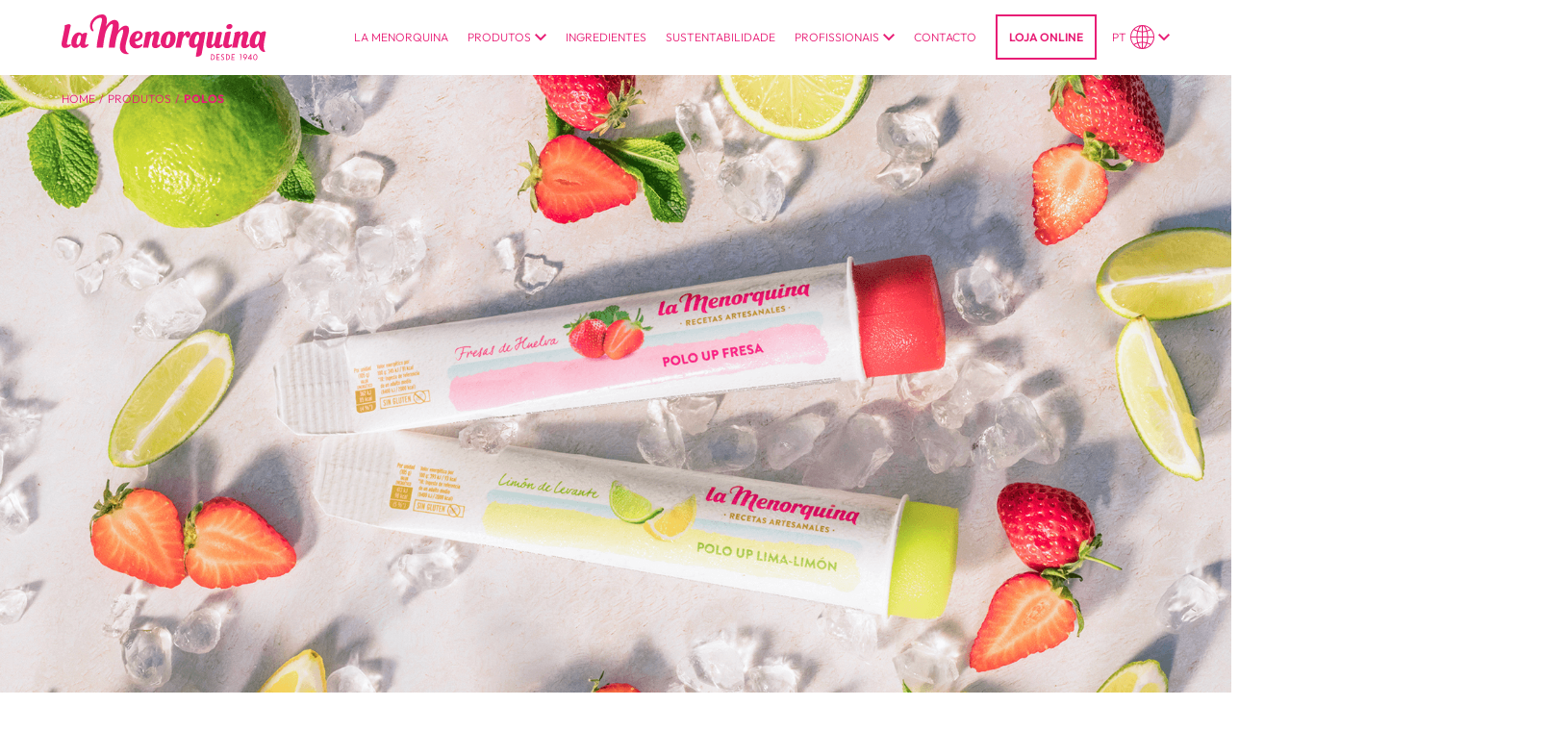

--- FILE ---
content_type: text/html; charset=utf-8
request_url: https://www.lamenorquina.com/pt/produtos/polos/
body_size: 4676
content:
<!DOCTYPE html>
<html lang="pt"  data-superuser="" data-api="https://adriaalos.dev:8890/pt/app/api/" data-api-cms="https://adriaalos.dev:8890/pt/cms/api/" data-google-recaptcha="6LcCN7EgAAAAABBOTB06ENtfyhzXm7osCrXNp5TU" data-page-transtion="false">
<head>
    <meta charset="UTF-8">
    <meta name="viewport" content="width=device-width, initial-scale=1.0">
    <meta http-equiv="X-UA-Compatible" content="ie=edge">
    <meta name="facebook-domain-verification" content="sf0281jyf3q4zuqgi6y2ntl2wiptz5" />
    <title>La Menorquina: proveedores de Postres Helados desde 1940</title>
<meta name="description" content="La Menorquina lleva soluciones de Postres Helados para la restauración. Ven a descubrir el auténtico sabor de Menorca...">
<link rel="canonical" href="https://adriaalos.dev:8890/pt/">
<meta property="og:title" content="La Menorquina: proveedores de Postres Helados desde 1940">
<meta property="og:description" content="La Menorquina lleva soluciones de Postres Helados para la restauración. Ven a descubrir el auténtico sabor de Menorca...">
<meta property="og:type" content="website">
<meta property="og:url" content="https://adriaalos.dev:8890/pt/">
<meta name="twitter:card" content="summary">
<script type="application/ld+json">
{
  "@context": "https://schema.org",
  "@type": "BreadcrumbList",
  "itemListElement": [
  {
    "@type": "ListItem",
    "position": 1,
    "name": "Home",
    "item": "https://adriaalos.dev:8890/pt/"
  }
  ]
}
</script>
<meta name="generator" content="ProcessWire">
<link rel="alternate" href="https://adriaalos.dev:8890/en/" hreflang="en">
<link rel="alternate" href="https://adriaalos.dev:8890/" hreflang="x-default">
<link rel="alternate" href="https://adriaalos.dev:8890/fr/" hreflang="fr">
<link rel="alternate" href="https://adriaalos.dev:8890/pt/" hreflang="pt">
<link rel="alternate" href="https://adriaalos.dev:8890/ca/" hreflang="ca">    <meta name="geo.region" content="" />
<meta name="geo.placename" content="" />
<meta name="geo.position" content=";" />
<meta name="ICBM" content="," />	    <link rel="shortcut icon" href="/site/assets/files/1028/favicon-1.ico" type="image/x-icon"><link rel="icon" href="/site/assets/files/1028/favicon-1.ico" type="image/x-icon"><meta name="msapplication-TileColor" content="#ffffff"><meta name="theme-color" content="#ffffff">

    <link rel="stylesheet" href="/site/templates/dist/css/app.min.css?nocache=3238">
    <!-- Global site tag (gtag.js) - Google Analytics -->
<script async src="https://www.googletagmanager.com/gtag/js?id=G-V3YKNNSC44"></script>
<script>
  window.dataLayer = window.dataLayer || [];
  function gtag(){dataLayer.push(arguments);}
  gtag('js', new Date());

  gtag('config', 'G-V3YKNNSC44');
</script></head>
<body class="page page--page-productos-categoria page--childof-page-productos">
        <div id="app"  data-barba="wrapper">
        <header class="c-site-header">
    <div class="u-container u-container--4xl">
        <a href="/pt/" class="brand">
            <img src="/site/assets/files/1058/la-menorquina-default.svg" alt="La Menorquina">
        </a>
        <div class="right">
            <nav class="c-site-nav">
                <div class="mobile-bg"></div>
                <ul>
                    <li>
                        <a href="/pt/la-menorquina/" class="">
                            <span>La Menorquina</span>

                        </a>
                    </li>
                    <li class="dropdown">
                        <a href="/pt/produtos/" class="">
                            <span>Produtos</span>
                            <img src="/site/assets/files/1609/ico-dropdown.svg" alt="" class="dropdown__ico">
                        </a>
                        <ul>
                                                        <li>
                                <a href="/pt/produtos/bombons/"  class="">
                                    <span>Bombons</span>
                                </a>
                            </li>
                                                        <li>
                                <a href="/pt/produtos/cones/"  class="">
                                    <span>Cones</span>
                                </a>
                            </li>
                                                        <li>
                                <a href="/pt/produtos/polos/"  class="is--current-page">
                                    <span>Polos</span>
                                </a>
                            </li>
                                                        <li>
                                <a href="/pt/produtos/sanduiches/"  class="">
                                    <span>Sanduíches</span>
                                </a>
                            </li>
                                                        <li>
                                <a href="/pt/produtos/licencas/"  class="">
                                    <span>Licenças</span>
                                </a>
                            </li>
                        </ul>
                    </li>
                    <li>
                        <a href="/pt/ingredientes/"  class="">
                            <span>Ingredientes</span>
                        </a>
                    </li>
                    
                    <li>
                        <a href="/pt/sustentabilidade/"  class="">
                            <span>Sustentabilidade</span>
                        </a>
                    </li>
                    
                    <li class="dropdown">
                        <a href="/pt/profissionais/" class="">
                            <span>Profissionais</span>
                            <img src="/site/assets/files/1609/ico-dropdown.svg" alt="" class="dropdown__ico">
                        </a>
                        <ul>
                                                        <li>
                                <a href="/pt/profissionais/receitas/"  class="">
                                    <span>Receitas</span>
                                </a>
                            </li>
                                                        <li>
                                <a href="/pt/profissionais/empratamentos/"  class="">
                                    <span>Empratamentos</span>
                                </a>
                            </li>
                                                    </ul>
                    </li>
					<!-- farggi 2025 item menu -->
					<li>
                        <a href="/pt/contacto/" class="">
                            <span>Contacto</span>
                        </a>
                    </li>
                    <li>
                        <a href="https://encasa.menorquina.com/" target="_blank" class="shop">
                            <span>LOJA ONLINE</span>
                        </a>
                    </li>
                </ul>
            </nav>
                        
            <ul class="c-language-selector">
                <li class="dropdown">
                    <a href="">
                        <span>pt</span>
                        <img src="/site/assets/files/1608/ico-language.svg" alt="Seleccionar idioma">
                        <img src="/site/assets/files/1609/ico-dropdown.svg" alt="" class="dropdown__ico">
                    </a>
                    <ul>
                                                
                        <li>
                            <a href="/productos/refrescantes/" class="lang">
                                <span>es</span>
                            </a>
                        </li>
                                                
                        <li>
                            <a href="/en/products/lollies/" class="lang">
                                <span>en</span>
                            </a>
                        </li>
                                                
                        <li>
                            <a href="/fr/produits/glaces-pour-enfants/" class="lang">
                                <span>fr</span>
                            </a>
                        </li>
                                                
                        <li>
                            <a href="/ca/productes/refrescants/" class="lang">
                                <span>ca</span>
                            </a>
                        </li>
                                            </ul>
                </li>
            </ul>
            
            <button class="hamburger">
                <span></span>
                <span></span>
            </button>
        </div>
    </div>
</header>        <main role="main" data-barba="container">
        
                <section class="c-breadcrumbs c-breadcrumbs--position-overlay c-breadcrumbs--style-default c-section--site-gap">
                    <div class="u-container u-container--4xl">
                        <ul>
                            
                        <li><a href="/pt/" class="">Home</a></li>
                        <li>/</li>
                        <li><a href="/pt/produtos/" class="">Produtos</a></li>
                        
                    <li>/</li>
                    <li><a class="is--current-page">Polos</a></li>
                
                        </ul>
                    </div>
                </section>
                <section class="c-section c-section--default-header c-section--margin-none c-section--site-gap">
    <div class="c-slider c-slider--h-absolute a-reload" data-prev-next-buttons="false" data-page-dots="true" data-cell-align="left" data-contain="true" data-wrap-around="false" data-autoplay="5000" data-fade="true" data-group-cells="1" data-draggable="false" data-aos="zoom-out">
        
            <div class="c-slide" data-type="1" data-key="0" data-content-hide="false">
                <div class="c-slide__media">
                    
                <div class="c-pic">
                    <picture>
                        <source media="(min-width: 1441px)" srcset="/site/assets/files/1904/refrescantes-1.png">
                        <source media="(min-width: 1025px)" srcset="/site/assets/files/1904/refrescantes-1.png">
                        <source media="(min-width: 769px)" srcset="/site/assets/files/1904/refrescantes-1.png">
                        <source media="(min-width: 376px)" srcset="/site/assets/files/1904/refrescantes-1.-md.png">
                        <source media="(min-width: 0px)" srcset="/site/assets/files/1904/refrescantes-1.-sm.png">
                        <img src="/site/assets/files/1904/refrescantes-1.png" alt="" class="u-image--objectfit">
                    </picture>
                </div>
                
                </div>
                
                <div class="c-slide__content is--no-content">
                    <div class="c-slide__content-container">
                        <div class="c-slide__content-top"></div>
                        <div class="c-slide__content-middle"></div>
                        <div class="c-slide__content-bottom"></div>
                    </div> 
                </div>
                
            </div>
            
        <div class="c-slider__swipe-mobile">
            <svg xmlns="http://www.w3.org/2000/svg" viewBox="0 0 32 32"><g fill="none" fill-rule="evenodd" id="Page-1" stroke="none" stroke-width="1"><g fill="#929292" id="icon-18-one-finger-swipe-left"><path d="M13,7 L5.950001,7 L9.200001,10.25 L8.450001,11 L3.950001,6.5 L8.450001,2 L9.200001,2.75 L5.950001,6 L13.0509304,6 C13.284308,4.85365164 14.2921175,4 15.5,4 C16.8903379,4 18,5.12305276 18,6.50840855 L18,11.4983653 C18.4178303,11.1853054 18.937197,11 19.5,11 C20.5825181,11 21.4948851,11.6774672 21.8458175,12.6281239 C22.2865931,12.2379894 22.8657109,12 23.5,12 C24.8903379,12 26,13.1182256 26,14.4976267 L26,14.5110883 C26.4178303,14.1985158 26.937197,14.014191 27.5,14.014191 C28.8903379,14.014191 30,15.1335355 30,16.5143168 L30,22.5 C30,27.1944206 26.1944206,31 21.5,31.0000003 C18.3870848,31.0000003 15.101807,29.5474856 12.8408204,25.4282229 C9.57733174,19.4825159 5.40385286,15.5832077 7.39111327,13.5959473 C8.81276236,12.1742982 11.0448416,13.5381668 13,15.3667868 L13,15.3667868 L13,7 L13,7 Z M21.4987391,29.9999999 C25.6415711,30 29,26.4147752 29,22.5 C29,22.5 29,24.8132437 29,22.5 L29,18.7491622 L29,16.5016756 C29,15.6723231 28.3342028,15 27.5,15 C26.6715729,15 26,15.6711894 26,16.5016756 L26,17 L25,17 L25,14.5064385 C25,13.6744555 24.3342028,13 23.5,13 C22.6715729,13 22,13.6715406 22,14.5064385 L22,16 L21,16 L21,13.5064385 C21,12.6744555 20.3342028,12 19.5,12 C18.6715729,12 18,12.6715406 18,13.5064385 L18,17 L17,17 L17,6.50524116 C17,5.67391942 16.3342028,5 15.5,5 C14.6715729,5 14,5.66712976 14,6.50524116 L14,17.7999878 C11.9416004,15.599567 9.23162978,13.1791206 8.12103271,14.2957153 C7.03386293,15.3887562 9.83536199,18.4007216 13.7473755,24.9830936 C15.5099958,27.9488875 17.7402849,29.9995418 21.4987391,29.9999999 L21.4987391,29.9999999 Z" id="one-finger-swipe-left"/></g></g></svg>
        </div>
        
        <button class="c-slider__control c-slider__control--prev">
            <svg xmlns="http://www.w3.org/2000/svg" viewBox="0 0 256 512"><!--! Font Awesome Pro 6.1.1 by @fontawesome - https://fontawesome.com License - https://fontawesome.com/license (Commercial License) Copyright 2022 Fonticons, Inc. --><path d="M192 448c-8.188 0-16.38-3.125-22.62-9.375l-160-160c-12.5-12.5-12.5-32.75 0-45.25l160-160c12.5-12.5 32.75-12.5 45.25 0s12.5 32.75 0 45.25L77.25 256l137.4 137.4c12.5 12.5 12.5 32.75 0 45.25C208.4 444.9 200.2 448 192 448z"/></svg>
        </button>
        <button class="c-slider__control c-slider__control--next">
            <svg xmlns="http://www.w3.org/2000/svg" viewBox="0 0 256 512"><!--! Font Awesome Pro 6.1.1 by @fontawesome - https://fontawesome.com License - https://fontawesome.com/license (Commercial License) Copyright 2022 Fonticons, Inc. --><path d="M64 448c-8.188 0-16.38-3.125-22.62-9.375c-12.5-12.5-12.5-32.75 0-45.25L178.8 256L41.38 118.6c-12.5-12.5-12.5-32.75 0-45.25s32.75-12.5 45.25 0l160 160c12.5 12.5 12.5 32.75 0 45.25l-160 160C80.38 444.9 72.19 448 64 448z"/></svg>
        </button>
            </div>
</section><section class="c-section c-section--products-category-intro">
    <div class="u-container u-container--4xl">
        <div class="grid">
            <div class="column">
                <header class="c-header c-header--small a-reload">
                    <h2>Produtos</h2>
                    <h1>Polos</h1>
                    <p>A gama de refrescantes de La Menorquina está elaborada com fruta da nossa terra, como melancia da Andaluzia, morangos de Huelva ou citrinos de Levante. </p>                </header>
                <ul class="badges">
                                        <li>
                        <div class="pic" data-aos="fade-up" data-aos-delay="0"><img src="/site/assets/files/1902/es15311_sello_sandia-andalucia-700x600px-pt.png" alt=""></div>
                    </li>
                                        <li>
                        <div class="pic" data-aos="fade-up" data-aos-delay="100"><img src="/site/assets/files/4990/es15311_sello_citricos-levante-700x600px-pt.png" alt="Limoes de Levante"></div>
                    </li>
                                        <li>
                        <div class="pic" data-aos="fade-up" data-aos-delay="200"><img src="/site/assets/files/1861/es15311_sello_fresas-huelva-700x600px-pt.png" alt=""></div>
                    </li>
                                        <li>
                        <div class="pic" data-aos="fade-up" data-aos-delay="300"><img src="/site/assets/files/4938/bodegon_menta-3.png" alt="Hortelã Mediterrânica"></div>
                    </li>
                                    </ul>
            </div>
            <div class="column" data-aos="fade-left">
                <div class="pic">
                    <img src="/site/assets/files/1896/lm_web_productos_refrescantes_lifestyle.png" alt="Polos" class="u-image--objectfit">
                </div>
            </div>
        </div>
    </div>
</section><section class="c-section c-section--products-category-grid">
    <div class="u-container u-container--4xl">
        <div class="grid">
                        <div class="product">
                <div class="pic">
                    <a class="" href="/pt/produtos/polos/mini-polos/">
                        <img src="/site/assets/files/1917/3d_mini_polos.png" alt="Mini polos" class="pic__main " data-aos="fade-up">
                    </a>
                                    </div>
                <div class="content">
                                        <h4>Mini polos</h4>
					                    <a href="/pt/produtos/polos/mini-polos/"><span>Ver mais</span></a>
                </div>
            </div>
                        <div class="product">
                <div class="pic">
                    <a class="" href="/pt/produtos/polos/melancia-e-kiwi/">
                        <img src="/site/assets/files/1943/productos-refrescantes-polo-sandia-main.png" alt="Melancia e kiwi" class="pic__main " data-aos="fade-up">
                    </a>
                                        <div class="pic__ingredient ">
                        <img src="/site/assets/files/1943/sandia-1.png" alt="Melancia e kiwi" data-aos="fade-up" data-aos-delay="0">
                    </div>
                                    </div>
                <div class="content">
                                        <h4>Melancia e kiwi</h4>
					                    <a href="/pt/produtos/polos/melancia-e-kiwi/"><span>Ver mais</span></a>
                </div>
            </div>
                        <div class="product">
                <div class="pic">
                    <a class="" href="/pt/produtos/polos/polo-up-morango/">
                        <img src="/site/assets/files/1930/006960_polo_up_fresa_nuevo-1.png" alt="Polo Up morango" class="pic__main " data-aos="fade-up">
                    </a>
                                        <div class="pic__ingredient ">
                        <img src="/site/assets/files/1930/fresa.png" alt="Polo Up morango" data-aos="fade-up" data-aos-delay="0">
                    </div>
                                    </div>
                <div class="content">
                                        <h4>Polo Up morango</h4>
					                    <a href="/pt/produtos/polos/polo-up-morango/"><span>Ver mais</span></a>
                </div>
            </div>
                        <div class="product">
                <div class="pic">
                    <a class="" href="/pt/produtos/polos/polo-up-lima-limao/">
                        <img src="/site/assets/files/1936/006961_polo_up_limalimon_nuevo.png" alt="Polo up lima-limão" class="pic__main " data-aos="fade-up">
                    </a>
                                        <div class="pic__ingredient ">
                        <img src="/site/assets/files/1936/lima_limon-1.png" alt="Polo up lima-limão" data-aos="fade-up" data-aos-delay="0">
                    </div>
                                    </div>
                <div class="content">
                                        <h4>Polo up lima-limão</h4>
					                    <a href="/pt/produtos/polos/polo-up-lima-limao/"><span>Ver mais</span></a>
                </div>
            </div>
                        <div class="product">
                <div class="pic">
                    <a class="" href="/pt/produtos/polos/polo-menta/">
                        <img src="/site/assets/files/4931/mentac-1.png" alt="Polo menta" class="pic__main " data-aos="fade-up">
                    </a>
                                        <div class="pic__ingredient ">
                        <img src="/site/assets/files/4931/menta_combinado-1.png" alt="Polo menta" data-aos="fade-up" data-aos-delay="0">
                    </div>
                                    </div>
                <div class="content">
                                        <h4>Polo menta</h4>
					                    <a href="/pt/produtos/polos/polo-menta/"><span>Ver mais</span></a>
                </div>
            </div>
                        <div class="product">
                <div class="pic">
                    <a class="" href="/pt/produtos/polos/limao-e-laranja/">
                        <img src="/site/assets/files/1923/productos-refrescantes-limon-naranja-main.png" alt="Limão e laranja" class="pic__main " data-aos="fade-up">
                    </a>
                                        <div class="pic__ingredient ">
                        <img src="/site/assets/files/1923/limon_naranja-1.png" alt="Limão e laranja" data-aos="fade-up" data-aos-delay="0">
                    </div>
                                    </div>
                <div class="content">
                                        <h4>Limão e laranja</h4>
					                    <a href="/pt/produtos/polos/limao-e-laranja/"><span>Ver mais</span></a>
                </div>
            </div>
                    </div>
    </div>
</section>        <section class="c-hint" data-message-error="<p>Ups, parece que algo salió mal. Vuelva a intentarlo en unos minutos.</p>">
    <div class="c-hint__closer"></div>
    <div class="c-hint__wrap">
        <div class="u-container u-container--lg">
            <div class="c-hint__message">
                <p>Login success! Redirecting to home page...</p>
            </div>
        </div>
    </div>
</section>        </main>
        <footer class="c-site-footer">
    <div class="u-container u-container--4xl">
        <a href="/pt/" class="brand">
            <img src="/site/assets/files/1059/la-menorquina-white.svg" alt="La Menorquina">
        </a>
        <ul class="sitemap" style="flex-wrap:wrap;justify-content:center;">
                        <li><a href="/pt/legal/aviso-legal/">Aviso legal</a></li>
                        <li><a href="/pt/legal/politica-de-privacidade/">Política de privacidade</a></li>
                        <li><a href="/pt/legal/poltica-de-cookies/">Política de cookies</a></li>
                        <li><a href="/pt/legal/codigo-de-conduta/">Código de conduta</a></li>
                        <li><a href="/pt/legal/int-info-sist/">Sistema de informação interno</a></li>
                                    <li><a href="https://lamenorquina.epreselec.com/?id_origen=web+corporativa">Trabalhar em la menorquina</a></li>
                    </ul>
        <ul class="c-ssmm">
            <li>
                <a href="https://www.instagram.com/la.menorquina" target="_blank">
                    <img src="/site/assets/files/1610/ico-rrss-instagram.svg" alt="Instagram"/>
                </a>
            </li>
            
            <li>
                <a href="https://www.facebook.com/LaMenorquina.Creacion.Mediterranea/" target="_blank">
                    <img src="/site/assets/files/1484/ico-rrss-facebook.svg" alt="Facebook"/>
                </a>
            </li>
            
            <li>
                <a href="https://es.linkedin.com/company/farggilamenorquina" target="_blank">
                    <img src="/site/assets/files/1612/ico-rrss-linkedin.svg" alt="LinkedIn"/>
                </a>
            </li>
            </ul>    </div>
    <!--<div class="u-container u-container--4xl" style="justify-content:center">
    <ul class="sitemap">
        <li><a href="tel:938645311"/>ATENCIÓN AL CONSUMIDOR: 938 64 53 11</a></li>
    </ul>
</div>-->
</footer>        <div class="c-page__transition" data-transition-type="FADE_TRANSITION"></div>                            </div>
                <script src="https://www.google.com/recaptcha/api.js?render=6LcCN7EgAAAAABBOTB06ENtfyhzXm7osCrXNp5TU"></script>
        <script src="/site/templates/dist/js/app.min.js?nocache=4385"></script>
</body>
</html>

--- FILE ---
content_type: application/javascript
request_url: https://www.lamenorquina.com/site/templates/dist/js/app.min.js?nocache=4385
body_size: 119592
content:
var commonjsGlobal$1="undefined"!=typeof globalThis?globalThis:"undefined"!=typeof window?window:"undefined"!=typeof global?global:"undefined"!=typeof self?self:{};function getDefaultExportFromCjs(e){return e&&e.__esModule&&Object.prototype.hasOwnProperty.call(e,"default")?e.default:e}function getAugmentedNamespace(e){if(e.__esModule)return e;var t=Object.defineProperty({},"__esModule",{value:!0});return Object.keys(e).forEach((function(n){var r=Object.getOwnPropertyDescriptor(e,n);Object.defineProperty(t,n,r.get?r:{enumerable:!0,get:function(){return e[n]}})})),t}var lodash={exports:{}};
/**
 * @license
 * Lodash <https://lodash.com/>
 * Copyright OpenJS Foundation and other contributors <https://openjsf.org/>
 * Released under MIT license <https://lodash.com/license>
 * Based on Underscore.js 1.8.3 <http://underscorejs.org/LICENSE>
 * Copyright Jeremy Ashkenas, DocumentCloud and Investigative Reporters & Editors
 */!function(e,exports){(function(){var t,n="Expected a function",r="__lodash_hash_undefined__",i="__lodash_placeholder__",o=16,s=32,a=64,l=128,u=256,c=1/0,f=9007199254740991,h=NaN,d=4294967295,p=[["ary",l],["bind",1],["bindKey",2],["curry",8],["curryRight",o],["flip",512],["partial",s],["partialRight",a],["rearg",u]],g="[object Arguments]",m="[object Array]",v="[object Boolean]",_="[object Date]",y="[object Error]",b="[object Function]",w="[object GeneratorFunction]",x="[object Map]",S="[object Number]",E="[object Object]",O="[object Promise]",C="[object RegExp]",T="[object Set]",A="[object String]",k="[object Symbol]",P="[object WeakMap]",I="[object ArrayBuffer]",D="[object DataView]",M="[object Float32Array]",N="[object Float64Array]",F="[object Int8Array]",L="[object Int16Array]",R="[object Int32Array]",j="[object Uint8Array]",z="[object Uint8ClampedArray]",U="[object Uint16Array]",B="[object Uint32Array]",V=/\b__p \+= '';/g,G=/\b(__p \+=) '' \+/g,W=/(__e\(.*?\)|\b__t\)) \+\n'';/g,H=/&(?:amp|lt|gt|quot|#39);/g,q=/[&<>"']/g,Y=RegExp(H.source),X=RegExp(q.source),J=/<%-([\s\S]+?)%>/g,Q=/<%([\s\S]+?)%>/g,K=/<%=([\s\S]+?)%>/g,Z=/\.|\[(?:[^[\]]*|(["'])(?:(?!\1)[^\\]|\\.)*?\1)\]/,ee=/^\w*$/,te=/[^.[\]]+|\[(?:(-?\d+(?:\.\d+)?)|(["'])((?:(?!\2)[^\\]|\\.)*?)\2)\]|(?=(?:\.|\[\])(?:\.|\[\]|$))/g,ne=/[\\^$.*+?()[\]{}|]/g,re=RegExp(ne.source),ie=/^\s+/,oe=/\s/,se=/\{(?:\n\/\* \[wrapped with .+\] \*\/)?\n?/,ae=/\{\n\/\* \[wrapped with (.+)\] \*/,le=/,? & /,ue=/[^\x00-\x2f\x3a-\x40\x5b-\x60\x7b-\x7f]+/g,ce=/[()=,{}\[\]\/\s]/,fe=/\\(\\)?/g,he=/\$\{([^\\}]*(?:\\.[^\\}]*)*)\}/g,de=/\w*$/,pe=/^[-+]0x[0-9a-f]+$/i,ge=/^0b[01]+$/i,me=/^\[object .+?Constructor\]$/,ve=/^0o[0-7]+$/i,_e=/^(?:0|[1-9]\d*)$/,ye=/[\xc0-\xd6\xd8-\xf6\xf8-\xff\u0100-\u017f]/g,be=/($^)/,we=/['\n\r\u2028\u2029\\]/g,xe="\\u0300-\\u036f\\ufe20-\\ufe2f\\u20d0-\\u20ff",Se="\\u2700-\\u27bf",Ee="a-z\\xdf-\\xf6\\xf8-\\xff",Oe="A-Z\\xc0-\\xd6\\xd8-\\xde",Ce="\\ufe0e\\ufe0f",Te="\\xac\\xb1\\xd7\\xf7\\x00-\\x2f\\x3a-\\x40\\x5b-\\x60\\x7b-\\xbf\\u2000-\\u206f \\t\\x0b\\f\\xa0\\ufeff\\n\\r\\u2028\\u2029\\u1680\\u180e\\u2000\\u2001\\u2002\\u2003\\u2004\\u2005\\u2006\\u2007\\u2008\\u2009\\u200a\\u202f\\u205f\\u3000",Ae="['’]",ke="[\\ud800-\\udfff]",Pe="["+Te+"]",Ie="["+xe+"]",De="\\d+",Me="[\\u2700-\\u27bf]",Ne="["+Ee+"]",$e="[^\\ud800-\\udfff"+Te+De+Se+Ee+Oe+"]",Fe="\\ud83c[\\udffb-\\udfff]",Le="[^\\ud800-\\udfff]",Re="(?:\\ud83c[\\udde6-\\uddff]){2}",je="[\\ud800-\\udbff][\\udc00-\\udfff]",ze="["+Oe+"]",Ue="(?:"+Ne+"|"+$e+")",Be="(?:"+ze+"|"+$e+")",Ve="(?:['’](?:d|ll|m|re|s|t|ve))?",Ge="(?:['’](?:D|LL|M|RE|S|T|VE))?",We="(?:"+Ie+"|"+Fe+")"+"?",He="[\\ufe0e\\ufe0f]?",qe=He+We+("(?:\\u200d(?:"+[Le,Re,je].join("|")+")"+He+We+")*"),Ye="(?:"+[Me,Re,je].join("|")+")"+qe,Xe="(?:"+[Le+Ie+"?",Ie,Re,je,ke].join("|")+")",Je=RegExp(Ae,"g"),Qe=RegExp(Ie,"g"),Ke=RegExp(Fe+"(?="+Fe+")|"+Xe+qe,"g"),Ze=RegExp([ze+"?"+Ne+"+"+Ve+"(?="+[Pe,ze,"$"].join("|")+")",Be+"+"+Ge+"(?="+[Pe,ze+Ue,"$"].join("|")+")",ze+"?"+Ue+"+"+Ve,ze+"+"+Ge,"\\d*(?:1ST|2ND|3RD|(?![123])\\dTH)(?=\\b|[a-z_])","\\d*(?:1st|2nd|3rd|(?![123])\\dth)(?=\\b|[A-Z_])",De,Ye].join("|"),"g"),et=RegExp("[\\u200d\\ud800-\\udfff"+xe+Ce+"]"),tt=/[a-z][A-Z]|[A-Z]{2}[a-z]|[0-9][a-zA-Z]|[a-zA-Z][0-9]|[^a-zA-Z0-9 ]/,nt=["Array","Buffer","DataView","Date","Error","Float32Array","Float64Array","Function","Int8Array","Int16Array","Int32Array","Map","Math","Object","Promise","RegExp","Set","String","Symbol","TypeError","Uint8Array","Uint8ClampedArray","Uint16Array","Uint32Array","WeakMap","_","clearTimeout","isFinite","parseInt","setTimeout"],rt=-1,it={};it[M]=it[N]=it[F]=it[L]=it[R]=it[j]=it[z]=it[U]=it[B]=!0,it[g]=it[m]=it[I]=it[v]=it[D]=it[_]=it[y]=it[b]=it[x]=it[S]=it[E]=it[C]=it[T]=it[A]=it[P]=!1;var ot={};ot[g]=ot[m]=ot[I]=ot[D]=ot[v]=ot[_]=ot[M]=ot[N]=ot[F]=ot[L]=ot[R]=ot[x]=ot[S]=ot[E]=ot[C]=ot[T]=ot[A]=ot[k]=ot[j]=ot[z]=ot[U]=ot[B]=!0,ot[y]=ot[b]=ot[P]=!1;var st={"\\":"\\","'":"'","\n":"n","\r":"r","\u2028":"u2028","\u2029":"u2029"},at=parseFloat,lt=parseInt,ut="object"==typeof commonjsGlobal$1&&commonjsGlobal$1&&commonjsGlobal$1.Object===Object&&commonjsGlobal$1,ct="object"==typeof self&&self&&self.Object===Object&&self,ft=ut||ct||Function("return this")(),ht=exports&&!exports.nodeType&&exports,dt=ht&&e&&!e.nodeType&&e,pt=dt&&dt.exports===ht,gt=pt&&ut.process,mt=function(){try{var e=dt&&dt.require&&dt.require("util").types;return e||gt&&gt.binding&&gt.binding("util")}catch(e){}}(),vt=mt&&mt.isArrayBuffer,_t=mt&&mt.isDate,yt=mt&&mt.isMap,bt=mt&&mt.isRegExp,wt=mt&&mt.isSet,xt=mt&&mt.isTypedArray;function St(e,t,n){switch(n.length){case 0:return e.call(t);case 1:return e.call(t,n[0]);case 2:return e.call(t,n[0],n[1]);case 3:return e.call(t,n[0],n[1],n[2])}return e.apply(t,n)}function Et(e,t,n,r){for(var i=-1,o=null==e?0:e.length;++i<o;){var s=e[i];t(r,s,n(s),e)}return r}function Ot(e,t){for(var n=-1,r=null==e?0:e.length;++n<r&&!1!==t(e[n],n,e););return e}function Ct(e,t){for(var n=null==e?0:e.length;n--&&!1!==t(e[n],n,e););return e}function Tt(e,t){for(var n=-1,r=null==e?0:e.length;++n<r;)if(!t(e[n],n,e))return!1;return!0}function At(e,t){for(var n=-1,r=null==e?0:e.length,i=0,o=[];++n<r;){var s=e[n];t(s,n,e)&&(o[i++]=s)}return o}function kt(e,t){return!!(null==e?0:e.length)&&jt(e,t,0)>-1}function Pt(e,t,n){for(var r=-1,i=null==e?0:e.length;++r<i;)if(n(t,e[r]))return!0;return!1}function It(e,t){for(var n=-1,r=null==e?0:e.length,i=Array(r);++n<r;)i[n]=t(e[n],n,e);return i}function Dt(e,t){for(var n=-1,r=t.length,i=e.length;++n<r;)e[i+n]=t[n];return e}function Mt(e,t,n,r){var i=-1,o=null==e?0:e.length;for(r&&o&&(n=e[++i]);++i<o;)n=t(n,e[i],i,e);return n}function Nt(e,t,n,r){var i=null==e?0:e.length;for(r&&i&&(n=e[--i]);i--;)n=t(n,e[i],i,e);return n}function $t(e,t){for(var n=-1,r=null==e?0:e.length;++n<r;)if(t(e[n],n,e))return!0;return!1}var Ft=Vt("length");function Lt(e,t,n){var r;return n(e,(function(e,n,i){if(t(e,n,i))return r=n,!1})),r}function Rt(e,t,n,r){for(var i=e.length,o=n+(r?1:-1);r?o--:++o<i;)if(t(e[o],o,e))return o;return-1}function jt(e,t,n){return t==t?function(e,t,n){var r=n-1,i=e.length;for(;++r<i;)if(e[r]===t)return r;return-1}(e,t,n):Rt(e,Ut,n)}function zt(e,t,n,r){for(var i=n-1,o=e.length;++i<o;)if(r(e[i],t))return i;return-1}function Ut(e){return e!=e}function Bt(e,t){var n=null==e?0:e.length;return n?Ht(e,t)/n:h}function Vt(e){return function(n){return null==n?t:n[e]}}function Gt(e){return function(n){return null==e?t:e[n]}}function Wt(e,t,n,r,i){return i(e,(function(e,i,o){n=r?(r=!1,e):t(n,e,i,o)})),n}function Ht(e,n){for(var r,i=-1,o=e.length;++i<o;){var s=n(e[i]);s!==t&&(r=r===t?s:r+s)}return r}function qt(e,t){for(var n=-1,r=Array(e);++n<e;)r[n]=t(n);return r}function Yt(e){return e?e.slice(0,dn(e)+1).replace(ie,""):e}function Xt(e){return function(t){return e(t)}}function Jt(e,t){return It(t,(function(t){return e[t]}))}function Qt(e,t){return e.has(t)}function Kt(e,t){for(var n=-1,r=e.length;++n<r&&jt(t,e[n],0)>-1;);return n}function Zt(e,t){for(var n=e.length;n--&&jt(t,e[n],0)>-1;);return n}function en(e,t){for(var n=e.length,r=0;n--;)e[n]===t&&++r;return r}var tn=Gt({"À":"A","Á":"A","Â":"A","Ã":"A","Ä":"A","Å":"A","à":"a","á":"a","â":"a","ã":"a","ä":"a","å":"a","Ç":"C","ç":"c","Ð":"D","ð":"d","È":"E","É":"E","Ê":"E","Ë":"E","è":"e","é":"e","ê":"e","ë":"e","Ì":"I","Í":"I","Î":"I","Ï":"I","ì":"i","í":"i","î":"i","ï":"i","Ñ":"N","ñ":"n","Ò":"O","Ó":"O","Ô":"O","Õ":"O","Ö":"O","Ø":"O","ò":"o","ó":"o","ô":"o","õ":"o","ö":"o","ø":"o","Ù":"U","Ú":"U","Û":"U","Ü":"U","ù":"u","ú":"u","û":"u","ü":"u","Ý":"Y","ý":"y","ÿ":"y","Æ":"Ae","æ":"ae","Þ":"Th","þ":"th","ß":"ss","Ā":"A","Ă":"A","Ą":"A","ā":"a","ă":"a","ą":"a","Ć":"C","Ĉ":"C","Ċ":"C","Č":"C","ć":"c","ĉ":"c","ċ":"c","č":"c","Ď":"D","Đ":"D","ď":"d","đ":"d","Ē":"E","Ĕ":"E","Ė":"E","Ę":"E","Ě":"E","ē":"e","ĕ":"e","ė":"e","ę":"e","ě":"e","Ĝ":"G","Ğ":"G","Ġ":"G","Ģ":"G","ĝ":"g","ğ":"g","ġ":"g","ģ":"g","Ĥ":"H","Ħ":"H","ĥ":"h","ħ":"h","Ĩ":"I","Ī":"I","Ĭ":"I","Į":"I","İ":"I","ĩ":"i","ī":"i","ĭ":"i","į":"i","ı":"i","Ĵ":"J","ĵ":"j","Ķ":"K","ķ":"k","ĸ":"k","Ĺ":"L","Ļ":"L","Ľ":"L","Ŀ":"L","Ł":"L","ĺ":"l","ļ":"l","ľ":"l","ŀ":"l","ł":"l","Ń":"N","Ņ":"N","Ň":"N","Ŋ":"N","ń":"n","ņ":"n","ň":"n","ŋ":"n","Ō":"O","Ŏ":"O","Ő":"O","ō":"o","ŏ":"o","ő":"o","Ŕ":"R","Ŗ":"R","Ř":"R","ŕ":"r","ŗ":"r","ř":"r","Ś":"S","Ŝ":"S","Ş":"S","Š":"S","ś":"s","ŝ":"s","ş":"s","š":"s","Ţ":"T","Ť":"T","Ŧ":"T","ţ":"t","ť":"t","ŧ":"t","Ũ":"U","Ū":"U","Ŭ":"U","Ů":"U","Ű":"U","Ų":"U","ũ":"u","ū":"u","ŭ":"u","ů":"u","ű":"u","ų":"u","Ŵ":"W","ŵ":"w","Ŷ":"Y","ŷ":"y","Ÿ":"Y","Ź":"Z","Ż":"Z","Ž":"Z","ź":"z","ż":"z","ž":"z","Ĳ":"IJ","ĳ":"ij","Œ":"Oe","œ":"oe","ŉ":"'n","ſ":"s"}),nn=Gt({"&":"&amp;","<":"&lt;",">":"&gt;",'"':"&quot;","'":"&#39;"});function rn(e){return"\\"+st[e]}function on(e){return et.test(e)}function sn(e){var t=-1,n=Array(e.size);return e.forEach((function(e,r){n[++t]=[r,e]})),n}function an(e,t){return function(n){return e(t(n))}}function ln(e,t){for(var n=-1,r=e.length,o=0,s=[];++n<r;){var a=e[n];a!==t&&a!==i||(e[n]=i,s[o++]=n)}return s}function un(e){var t=-1,n=Array(e.size);return e.forEach((function(e){n[++t]=e})),n}function cn(e){var t=-1,n=Array(e.size);return e.forEach((function(e){n[++t]=[e,e]})),n}function fn(e){return on(e)?function(e){var t=Ke.lastIndex=0;for(;Ke.test(e);)++t;return t}(e):Ft(e)}function hn(e){return on(e)?function(e){return e.match(Ke)||[]}(e):function(e){return e.split("")}(e)}function dn(e){for(var t=e.length;t--&&oe.test(e.charAt(t)););return t}var pn=Gt({"&amp;":"&","&lt;":"<","&gt;":">","&quot;":'"',"&#39;":"'"});var gn=function e(oe){var xe,Se=(oe=null==oe?ft:gn.defaults(ft.Object(),oe,gn.pick(ft,nt))).Array,Ee=oe.Date,Oe=oe.Error,Ce=oe.Function,Te=oe.Math,Ae=oe.Object,ke=oe.RegExp,Pe=oe.String,Ie=oe.TypeError,De=Se.prototype,Me=Ce.prototype,Ne=Ae.prototype,$e=oe["__core-js_shared__"],Fe=Me.toString,Le=Ne.hasOwnProperty,Re=0,je=(xe=/[^.]+$/.exec($e&&$e.keys&&$e.keys.IE_PROTO||""))?"Symbol(src)_1."+xe:"",ze=Ne.toString,Ue=Fe.call(Ae),Be=ft._,Ve=ke("^"+Fe.call(Le).replace(ne,"\\$&").replace(/hasOwnProperty|(function).*?(?=\\\()| for .+?(?=\\\])/g,"$1.*?")+"$"),Ge=pt?oe.Buffer:t,We=oe.Symbol,He=oe.Uint8Array,qe=Ge?Ge.allocUnsafe:t,Ye=an(Ae.getPrototypeOf,Ae),Xe=Ae.create,Ke=Ne.propertyIsEnumerable,et=De.splice,st=We?We.isConcatSpreadable:t,ut=We?We.iterator:t,ct=We?We.toStringTag:t,ht=function(){try{var e=go(Ae,"defineProperty");return e({},"",{}),e}catch(e){}}(),dt=oe.clearTimeout!==ft.clearTimeout&&oe.clearTimeout,gt=Ee&&Ee.now!==ft.Date.now&&Ee.now,mt=oe.setTimeout!==ft.setTimeout&&oe.setTimeout,Ft=Te.ceil,Gt=Te.floor,mn=Ae.getOwnPropertySymbols,vn=Ge?Ge.isBuffer:t,_n=oe.isFinite,yn=De.join,bn=an(Ae.keys,Ae),wn=Te.max,xn=Te.min,Sn=Ee.now,En=oe.parseInt,On=Te.random,Cn=De.reverse,Tn=go(oe,"DataView"),An=go(oe,"Map"),kn=go(oe,"Promise"),Pn=go(oe,"Set"),In=go(oe,"WeakMap"),Dn=go(Ae,"create"),Mn=In&&new In,Nn={},$n=Bo(Tn),Fn=Bo(An),Ln=Bo(kn),Rn=Bo(Pn),jn=Bo(In),zn=We?We.prototype:t,Un=zn?zn.valueOf:t,Bn=zn?zn.toString:t;function Vn(e){if(oa(e)&&!Ys(e)&&!(e instanceof qn)){if(e instanceof Hn)return e;if(Le.call(e,"__wrapped__"))return Vo(e)}return new Hn(e)}var Gn=function(){function e(){}return function(n){if(!ia(n))return{};if(Xe)return Xe(n);e.prototype=n;var r=new e;return e.prototype=t,r}}();function Wn(){}function Hn(e,n){this.__wrapped__=e,this.__actions__=[],this.__chain__=!!n,this.__index__=0,this.__values__=t}function qn(e){this.__wrapped__=e,this.__actions__=[],this.__dir__=1,this.__filtered__=!1,this.__iteratees__=[],this.__takeCount__=d,this.__views__=[]}function Yn(e){var t=-1,n=null==e?0:e.length;for(this.clear();++t<n;){var r=e[t];this.set(r[0],r[1])}}function Xn(e){var t=-1,n=null==e?0:e.length;for(this.clear();++t<n;){var r=e[t];this.set(r[0],r[1])}}function Jn(e){var t=-1,n=null==e?0:e.length;for(this.clear();++t<n;){var r=e[t];this.set(r[0],r[1])}}function Qn(e){var t=-1,n=null==e?0:e.length;for(this.__data__=new Jn;++t<n;)this.add(e[t])}function Kn(e){var t=this.__data__=new Xn(e);this.size=t.size}function Zn(e,t){var n=Ys(e),r=!n&&qs(e),i=!n&&!r&&Ks(e),o=!n&&!r&&!i&&da(e),s=n||r||i||o,a=s?qt(e.length,Pe):[],l=a.length;for(var u in e)!t&&!Le.call(e,u)||s&&("length"==u||i&&("offset"==u||"parent"==u)||o&&("buffer"==u||"byteLength"==u||"byteOffset"==u)||xo(u,l))||a.push(u);return a}function er(e){var n=e.length;return n?e[Qr(0,n-1)]:t}function tr(e,t){return jo(Di(e),cr(t,0,e.length))}function nr(e){return jo(Di(e))}function rr(e,n,r){(r!==t&&!Gs(e[n],r)||r===t&&!(n in e))&&lr(e,n,r)}function ir(e,n,r){var i=e[n];Le.call(e,n)&&Gs(i,r)&&(r!==t||n in e)||lr(e,n,r)}function or(e,t){for(var n=e.length;n--;)if(Gs(e[n][0],t))return n;return-1}function sr(e,t,n,r){return gr(e,(function(e,i,o){t(r,e,n(e),o)})),r}function ar(e,t){return e&&Mi(t,$a(t),e)}function lr(e,t,n){"__proto__"==t&&ht?ht(e,t,{configurable:!0,enumerable:!0,value:n,writable:!0}):e[t]=n}function ur(e,n){for(var r=-1,i=n.length,o=Se(i),s=null==e;++r<i;)o[r]=s?t:Pa(e,n[r]);return o}function cr(e,n,r){return e==e&&(r!==t&&(e=e<=r?e:r),n!==t&&(e=e>=n?e:n)),e}function fr(e,n,r,i,o,s){var a,l=1&n,u=2&n,c=4&n;if(r&&(a=o?r(e,i,o,s):r(e)),a!==t)return a;if(!ia(e))return e;var f=Ys(e);if(f){if(a=function(e){var t=e.length,n=new e.constructor(t);t&&"string"==typeof e[0]&&Le.call(e,"index")&&(n.index=e.index,n.input=e.input);return n}(e),!l)return Di(e,a)}else{var h=_o(e),d=h==b||h==w;if(Ks(e))return Ci(e,l);if(h==E||h==g||d&&!o){if(a=u||d?{}:bo(e),!l)return u?function(e,t){return Mi(e,vo(e),t)}(e,function(e,t){return e&&Mi(t,Fa(t),e)}(a,e)):function(e,t){return Mi(e,mo(e),t)}(e,ar(a,e))}else{if(!ot[h])return o?e:{};a=function(e,t,n){var r=e.constructor;switch(t){case I:return Ti(e);case v:case _:return new r(+e);case D:return function(e,t){var n=t?Ti(e.buffer):e.buffer;return new e.constructor(n,e.byteOffset,e.byteLength)}(e,n);case M:case N:case F:case L:case R:case j:case z:case U:case B:return Ai(e,n);case x:return new r;case S:case A:return new r(e);case C:return function(e){var t=new e.constructor(e.source,de.exec(e));return t.lastIndex=e.lastIndex,t}(e);case T:return new r;case k:return i=e,Un?Ae(Un.call(i)):{}}var i}(e,h,l)}}s||(s=new Kn);var p=s.get(e);if(p)return p;s.set(e,a),ca(e)?e.forEach((function(t){a.add(fr(t,n,r,t,e,s))})):sa(e)&&e.forEach((function(t,i){a.set(i,fr(t,n,r,i,e,s))}));var m=f?t:(c?u?ao:so:u?Fa:$a)(e);return Ot(m||e,(function(t,i){m&&(t=e[i=t]),ir(a,i,fr(t,n,r,i,e,s))})),a}function hr(e,n,r){var i=r.length;if(null==e)return!i;for(e=Ae(e);i--;){var o=r[i],s=n[o],a=e[o];if(a===t&&!(o in e)||!s(a))return!1}return!0}function dr(e,r,i){if("function"!=typeof e)throw new Ie(n);return $o((function(){e.apply(t,i)}),r)}function pr(e,t,n,r){var i=-1,o=kt,s=!0,a=e.length,l=[],u=t.length;if(!a)return l;n&&(t=It(t,Xt(n))),r?(o=Pt,s=!1):t.length>=200&&(o=Qt,s=!1,t=new Qn(t));e:for(;++i<a;){var c=e[i],f=null==n?c:n(c);if(c=r||0!==c?c:0,s&&f==f){for(var h=u;h--;)if(t[h]===f)continue e;l.push(c)}else o(t,f,r)||l.push(c)}return l}Vn.templateSettings={escape:J,evaluate:Q,interpolate:K,variable:"",imports:{_:Vn}},Vn.prototype=Wn.prototype,Vn.prototype.constructor=Vn,Hn.prototype=Gn(Wn.prototype),Hn.prototype.constructor=Hn,qn.prototype=Gn(Wn.prototype),qn.prototype.constructor=qn,Yn.prototype.clear=function(){this.__data__=Dn?Dn(null):{},this.size=0},Yn.prototype.delete=function(e){var t=this.has(e)&&delete this.__data__[e];return this.size-=t?1:0,t},Yn.prototype.get=function(e){var n=this.__data__;if(Dn){var i=n[e];return i===r?t:i}return Le.call(n,e)?n[e]:t},Yn.prototype.has=function(e){var n=this.__data__;return Dn?n[e]!==t:Le.call(n,e)},Yn.prototype.set=function(e,n){var i=this.__data__;return this.size+=this.has(e)?0:1,i[e]=Dn&&n===t?r:n,this},Xn.prototype.clear=function(){this.__data__=[],this.size=0},Xn.prototype.delete=function(e){var t=this.__data__,n=or(t,e);return!(n<0)&&(n==t.length-1?t.pop():et.call(t,n,1),--this.size,!0)},Xn.prototype.get=function(e){var n=this.__data__,r=or(n,e);return r<0?t:n[r][1]},Xn.prototype.has=function(e){return or(this.__data__,e)>-1},Xn.prototype.set=function(e,t){var n=this.__data__,r=or(n,e);return r<0?(++this.size,n.push([e,t])):n[r][1]=t,this},Jn.prototype.clear=function(){this.size=0,this.__data__={hash:new Yn,map:new(An||Xn),string:new Yn}},Jn.prototype.delete=function(e){var t=ho(this,e).delete(e);return this.size-=t?1:0,t},Jn.prototype.get=function(e){return ho(this,e).get(e)},Jn.prototype.has=function(e){return ho(this,e).has(e)},Jn.prototype.set=function(e,t){var n=ho(this,e),r=n.size;return n.set(e,t),this.size+=n.size==r?0:1,this},Qn.prototype.add=Qn.prototype.push=function(e){return this.__data__.set(e,r),this},Qn.prototype.has=function(e){return this.__data__.has(e)},Kn.prototype.clear=function(){this.__data__=new Xn,this.size=0},Kn.prototype.delete=function(e){var t=this.__data__,n=t.delete(e);return this.size=t.size,n},Kn.prototype.get=function(e){return this.__data__.get(e)},Kn.prototype.has=function(e){return this.__data__.has(e)},Kn.prototype.set=function(e,t){var n=this.__data__;if(n instanceof Xn){var r=n.__data__;if(!An||r.length<199)return r.push([e,t]),this.size=++n.size,this;n=this.__data__=new Jn(r)}return n.set(e,t),this.size=n.size,this};var gr=Fi(Sr),mr=Fi(Er,!0);function vr(e,t){var n=!0;return gr(e,(function(e,r,i){return n=!!t(e,r,i)})),n}function _r(e,n,r){for(var i=-1,o=e.length;++i<o;){var s=e[i],a=n(s);if(null!=a&&(l===t?a==a&&!ha(a):r(a,l)))var l=a,u=s}return u}function yr(e,t){var n=[];return gr(e,(function(e,r,i){t(e,r,i)&&n.push(e)})),n}function br(e,t,n,r,i){var o=-1,s=e.length;for(n||(n=wo),i||(i=[]);++o<s;){var a=e[o];t>0&&n(a)?t>1?br(a,t-1,n,r,i):Dt(i,a):r||(i[i.length]=a)}return i}var wr=Li(),xr=Li(!0);function Sr(e,t){return e&&wr(e,t,$a)}function Er(e,t){return e&&xr(e,t,$a)}function Or(e,t){return At(t,(function(t){return ta(e[t])}))}function Cr(e,n){for(var r=0,i=(n=xi(n,e)).length;null!=e&&r<i;)e=e[Uo(n[r++])];return r&&r==i?e:t}function Tr(e,t,n){var r=t(e);return Ys(e)?r:Dt(r,n(e))}function Ar(e){return null==e?e===t?"[object Undefined]":"[object Null]":ct&&ct in Ae(e)?function(e){var n=Le.call(e,ct),r=e[ct];try{e[ct]=t;var i=!0}catch(e){}var o=ze.call(e);i&&(n?e[ct]=r:delete e[ct]);return o}(e):function(e){return ze.call(e)}(e)}function kr(e,t){return e>t}function Pr(e,t){return null!=e&&Le.call(e,t)}function Ir(e,t){return null!=e&&t in Ae(e)}function Dr(e,n,r){for(var i=r?Pt:kt,o=e[0].length,s=e.length,a=s,l=Se(s),u=1/0,c=[];a--;){var f=e[a];a&&n&&(f=It(f,Xt(n))),u=xn(f.length,u),l[a]=!r&&(n||o>=120&&f.length>=120)?new Qn(a&&f):t}f=e[0];var h=-1,d=l[0];e:for(;++h<o&&c.length<u;){var p=f[h],g=n?n(p):p;if(p=r||0!==p?p:0,!(d?Qt(d,g):i(c,g,r))){for(a=s;--a;){var m=l[a];if(!(m?Qt(m,g):i(e[a],g,r)))continue e}d&&d.push(g),c.push(p)}}return c}function Mr(e,n,r){var i=null==(e=Io(e,n=xi(n,e)))?e:e[Uo(es(n))];return null==i?t:St(i,e,r)}function Nr(e){return oa(e)&&Ar(e)==g}function $r(e,n,r,i,o){return e===n||(null==e||null==n||!oa(e)&&!oa(n)?e!=e&&n!=n:function(e,n,r,i,o,s){var a=Ys(e),l=Ys(n),u=a?m:_o(e),c=l?m:_o(n),f=(u=u==g?E:u)==E,h=(c=c==g?E:c)==E,d=u==c;if(d&&Ks(e)){if(!Ks(n))return!1;a=!0,f=!1}if(d&&!f)return s||(s=new Kn),a||da(e)?io(e,n,r,i,o,s):function(e,t,n,r,i,o,s){switch(n){case D:if(e.byteLength!=t.byteLength||e.byteOffset!=t.byteOffset)return!1;e=e.buffer,t=t.buffer;case I:return!(e.byteLength!=t.byteLength||!o(new He(e),new He(t)));case v:case _:case S:return Gs(+e,+t);case y:return e.name==t.name&&e.message==t.message;case C:case A:return e==t+"";case x:var a=sn;case T:var l=1&r;if(a||(a=un),e.size!=t.size&&!l)return!1;var u=s.get(e);if(u)return u==t;r|=2,s.set(e,t);var c=io(a(e),a(t),r,i,o,s);return s.delete(e),c;case k:if(Un)return Un.call(e)==Un.call(t)}return!1}(e,n,u,r,i,o,s);if(!(1&r)){var p=f&&Le.call(e,"__wrapped__"),b=h&&Le.call(n,"__wrapped__");if(p||b){var w=p?e.value():e,O=b?n.value():n;return s||(s=new Kn),o(w,O,r,i,s)}}if(!d)return!1;return s||(s=new Kn),function(e,n,r,i,o,s){var a=1&r,l=so(e),u=l.length,c=so(n).length;if(u!=c&&!a)return!1;var f=u;for(;f--;){var h=l[f];if(!(a?h in n:Le.call(n,h)))return!1}var d=s.get(e),p=s.get(n);if(d&&p)return d==n&&p==e;var g=!0;s.set(e,n),s.set(n,e);var m=a;for(;++f<u;){var v=e[h=l[f]],_=n[h];if(i)var y=a?i(_,v,h,n,e,s):i(v,_,h,e,n,s);if(!(y===t?v===_||o(v,_,r,i,s):y)){g=!1;break}m||(m="constructor"==h)}if(g&&!m){var b=e.constructor,w=n.constructor;b==w||!("constructor"in e)||!("constructor"in n)||"function"==typeof b&&b instanceof b&&"function"==typeof w&&w instanceof w||(g=!1)}return s.delete(e),s.delete(n),g}(e,n,r,i,o,s)}(e,n,r,i,$r,o))}function Fr(e,n,r,i){var o=r.length,s=o,a=!i;if(null==e)return!s;for(e=Ae(e);o--;){var l=r[o];if(a&&l[2]?l[1]!==e[l[0]]:!(l[0]in e))return!1}for(;++o<s;){var u=(l=r[o])[0],c=e[u],f=l[1];if(a&&l[2]){if(c===t&&!(u in e))return!1}else{var h=new Kn;if(i)var d=i(c,f,u,e,n,h);if(!(d===t?$r(f,c,3,i,h):d))return!1}}return!0}function Lr(e){return!(!ia(e)||(t=e,je&&je in t))&&(ta(e)?Ve:me).test(Bo(e));var t}function Rr(e){return"function"==typeof e?e:null==e?al:"object"==typeof e?Ys(e)?Gr(e[0],e[1]):Vr(e):ml(e)}function jr(e){if(!To(e))return bn(e);var t=[];for(var n in Ae(e))Le.call(e,n)&&"constructor"!=n&&t.push(n);return t}function zr(e){if(!ia(e))return function(e){var t=[];if(null!=e)for(var n in Ae(e))t.push(n);return t}(e);var t=To(e),n=[];for(var r in e)("constructor"!=r||!t&&Le.call(e,r))&&n.push(r);return n}function Ur(e,t){return e<t}function Br(e,t){var n=-1,r=Js(e)?Se(e.length):[];return gr(e,(function(e,i,o){r[++n]=t(e,i,o)})),r}function Vr(e){var t=po(e);return 1==t.length&&t[0][2]?ko(t[0][0],t[0][1]):function(n){return n===e||Fr(n,e,t)}}function Gr(e,n){return Eo(e)&&Ao(n)?ko(Uo(e),n):function(r){var i=Pa(r,e);return i===t&&i===n?Ia(r,e):$r(n,i,3)}}function Wr(e,n,r,i,o){e!==n&&wr(n,(function(s,a){if(o||(o=new Kn),ia(s))!function(e,n,r,i,o,s,a){var l=Mo(e,r),u=Mo(n,r),c=a.get(u);if(c)return void rr(e,r,c);var f=s?s(l,u,r+"",e,n,a):t,h=f===t;if(h){var d=Ys(u),p=!d&&Ks(u),g=!d&&!p&&da(u);f=u,d||p||g?Ys(l)?f=l:Qs(l)?f=Di(l):p?(h=!1,f=Ci(u,!0)):g?(h=!1,f=Ai(u,!0)):f=[]:la(u)||qs(u)?(f=l,qs(l)?f=wa(l):ia(l)&&!ta(l)||(f=bo(u))):h=!1}h&&(a.set(u,f),o(f,u,i,s,a),a.delete(u));rr(e,r,f)}(e,n,a,r,Wr,i,o);else{var l=i?i(Mo(e,a),s,a+"",e,n,o):t;l===t&&(l=s),rr(e,a,l)}}),Fa)}function Hr(e,n){var r=e.length;if(r)return xo(n+=n<0?r:0,r)?e[n]:t}function qr(e,t,n){t=t.length?It(t,(function(e){return Ys(e)?function(t){return Cr(t,1===e.length?e[0]:e)}:e})):[al];var r=-1;t=It(t,Xt(fo()));var i=Br(e,(function(e,n,i){var o=It(t,(function(t){return t(e)}));return{criteria:o,index:++r,value:e}}));return function(e,t){var n=e.length;for(e.sort(t);n--;)e[n]=e[n].value;return e}(i,(function(e,t){return function(e,t,n){var r=-1,i=e.criteria,o=t.criteria,s=i.length,a=n.length;for(;++r<s;){var l=ki(i[r],o[r]);if(l)return r>=a?l:l*("desc"==n[r]?-1:1)}return e.index-t.index}(e,t,n)}))}function Yr(e,t,n){for(var r=-1,i=t.length,o={};++r<i;){var s=t[r],a=Cr(e,s);n(a,s)&&ni(o,xi(s,e),a)}return o}function Xr(e,t,n,r){var i=r?zt:jt,o=-1,s=t.length,a=e;for(e===t&&(t=Di(t)),n&&(a=It(e,Xt(n)));++o<s;)for(var l=0,u=t[o],c=n?n(u):u;(l=i(a,c,l,r))>-1;)a!==e&&et.call(a,l,1),et.call(e,l,1);return e}function Jr(e,t){for(var n=e?t.length:0,r=n-1;n--;){var i=t[n];if(n==r||i!==o){var o=i;xo(i)?et.call(e,i,1):pi(e,i)}}return e}function Qr(e,t){return e+Gt(On()*(t-e+1))}function Kr(e,t){var n="";if(!e||t<1||t>f)return n;do{t%2&&(n+=e),(t=Gt(t/2))&&(e+=e)}while(t);return n}function Zr(e,t){return Fo(Po(e,t,al),e+"")}function ei(e){return er(Ga(e))}function ti(e,t){var n=Ga(e);return jo(n,cr(t,0,n.length))}function ni(e,n,r,i){if(!ia(e))return e;for(var o=-1,s=(n=xi(n,e)).length,a=s-1,l=e;null!=l&&++o<s;){var u=Uo(n[o]),c=r;if("__proto__"===u||"constructor"===u||"prototype"===u)return e;if(o!=a){var f=l[u];(c=i?i(f,u,l):t)===t&&(c=ia(f)?f:xo(n[o+1])?[]:{})}ir(l,u,c),l=l[u]}return e}var ri=Mn?function(e,t){return Mn.set(e,t),e}:al,ii=ht?function(e,t){return ht(e,"toString",{configurable:!0,enumerable:!1,value:il(t),writable:!0})}:al;function oi(e){return jo(Ga(e))}function si(e,t,n){var r=-1,i=e.length;t<0&&(t=-t>i?0:i+t),(n=n>i?i:n)<0&&(n+=i),i=t>n?0:n-t>>>0,t>>>=0;for(var o=Se(i);++r<i;)o[r]=e[r+t];return o}function ai(e,t){var n;return gr(e,(function(e,r,i){return!(n=t(e,r,i))})),!!n}function li(e,t,n){var r=0,i=null==e?r:e.length;if("number"==typeof t&&t==t&&i<=2147483647){for(;r<i;){var o=r+i>>>1,s=e[o];null!==s&&!ha(s)&&(n?s<=t:s<t)?r=o+1:i=o}return i}return ui(e,t,al,n)}function ui(e,n,r,i){var o=0,s=null==e?0:e.length;if(0===s)return 0;for(var a=(n=r(n))!=n,l=null===n,u=ha(n),c=n===t;o<s;){var f=Gt((o+s)/2),h=r(e[f]),d=h!==t,p=null===h,g=h==h,m=ha(h);if(a)var v=i||g;else v=c?g&&(i||d):l?g&&d&&(i||!p):u?g&&d&&!p&&(i||!m):!p&&!m&&(i?h<=n:h<n);v?o=f+1:s=f}return xn(s,4294967294)}function ci(e,t){for(var n=-1,r=e.length,i=0,o=[];++n<r;){var s=e[n],a=t?t(s):s;if(!n||!Gs(a,l)){var l=a;o[i++]=0===s?0:s}}return o}function fi(e){return"number"==typeof e?e:ha(e)?h:+e}function hi(e){if("string"==typeof e)return e;if(Ys(e))return It(e,hi)+"";if(ha(e))return Bn?Bn.call(e):"";var t=e+"";return"0"==t&&1/e==-1/0?"-0":t}function di(e,t,n){var r=-1,i=kt,o=e.length,s=!0,a=[],l=a;if(n)s=!1,i=Pt;else if(o>=200){var u=t?null:Ki(e);if(u)return un(u);s=!1,i=Qt,l=new Qn}else l=t?[]:a;e:for(;++r<o;){var c=e[r],f=t?t(c):c;if(c=n||0!==c?c:0,s&&f==f){for(var h=l.length;h--;)if(l[h]===f)continue e;t&&l.push(f),a.push(c)}else i(l,f,n)||(l!==a&&l.push(f),a.push(c))}return a}function pi(e,t){return null==(e=Io(e,t=xi(t,e)))||delete e[Uo(es(t))]}function gi(e,t,n,r){return ni(e,t,n(Cr(e,t)),r)}function mi(e,t,n,r){for(var i=e.length,o=r?i:-1;(r?o--:++o<i)&&t(e[o],o,e););return n?si(e,r?0:o,r?o+1:i):si(e,r?o+1:0,r?i:o)}function vi(e,t){var n=e;return n instanceof qn&&(n=n.value()),Mt(t,(function(e,t){return t.func.apply(t.thisArg,Dt([e],t.args))}),n)}function _i(e,t,n){var r=e.length;if(r<2)return r?di(e[0]):[];for(var i=-1,o=Se(r);++i<r;)for(var s=e[i],a=-1;++a<r;)a!=i&&(o[i]=pr(o[i]||s,e[a],t,n));return di(br(o,1),t,n)}function yi(e,n,r){for(var i=-1,o=e.length,s=n.length,a={};++i<o;){var l=i<s?n[i]:t;r(a,e[i],l)}return a}function bi(e){return Qs(e)?e:[]}function wi(e){return"function"==typeof e?e:al}function xi(e,t){return Ys(e)?e:Eo(e,t)?[e]:zo(xa(e))}var Si=Zr;function Ei(e,n,r){var i=e.length;return r=r===t?i:r,!n&&r>=i?e:si(e,n,r)}var Oi=dt||function(e){return ft.clearTimeout(e)};function Ci(e,t){if(t)return e.slice();var n=e.length,r=qe?qe(n):new e.constructor(n);return e.copy(r),r}function Ti(e){var t=new e.constructor(e.byteLength);return new He(t).set(new He(e)),t}function Ai(e,t){var n=t?Ti(e.buffer):e.buffer;return new e.constructor(n,e.byteOffset,e.length)}function ki(e,n){if(e!==n){var r=e!==t,i=null===e,o=e==e,s=ha(e),a=n!==t,l=null===n,u=n==n,c=ha(n);if(!l&&!c&&!s&&e>n||s&&a&&u&&!l&&!c||i&&a&&u||!r&&u||!o)return 1;if(!i&&!s&&!c&&e<n||c&&r&&o&&!i&&!s||l&&r&&o||!a&&o||!u)return-1}return 0}function Pi(e,t,n,r){for(var i=-1,o=e.length,s=n.length,a=-1,l=t.length,u=wn(o-s,0),c=Se(l+u),f=!r;++a<l;)c[a]=t[a];for(;++i<s;)(f||i<o)&&(c[n[i]]=e[i]);for(;u--;)c[a++]=e[i++];return c}function Ii(e,t,n,r){for(var i=-1,o=e.length,s=-1,a=n.length,l=-1,u=t.length,c=wn(o-a,0),f=Se(c+u),h=!r;++i<c;)f[i]=e[i];for(var d=i;++l<u;)f[d+l]=t[l];for(;++s<a;)(h||i<o)&&(f[d+n[s]]=e[i++]);return f}function Di(e,t){var n=-1,r=e.length;for(t||(t=Se(r));++n<r;)t[n]=e[n];return t}function Mi(e,n,r,i){var o=!r;r||(r={});for(var s=-1,a=n.length;++s<a;){var l=n[s],u=i?i(r[l],e[l],l,r,e):t;u===t&&(u=e[l]),o?lr(r,l,u):ir(r,l,u)}return r}function Ni(e,t){return function(n,r){var i=Ys(n)?Et:sr,o=t?t():{};return i(n,e,fo(r,2),o)}}function $i(e){return Zr((function(n,r){var i=-1,o=r.length,s=o>1?r[o-1]:t,a=o>2?r[2]:t;for(s=e.length>3&&"function"==typeof s?(o--,s):t,a&&So(r[0],r[1],a)&&(s=o<3?t:s,o=1),n=Ae(n);++i<o;){var l=r[i];l&&e(n,l,i,s)}return n}))}function Fi(e,t){return function(n,r){if(null==n)return n;if(!Js(n))return e(n,r);for(var i=n.length,o=t?i:-1,s=Ae(n);(t?o--:++o<i)&&!1!==r(s[o],o,s););return n}}function Li(e){return function(t,n,r){for(var i=-1,o=Ae(t),s=r(t),a=s.length;a--;){var l=s[e?a:++i];if(!1===n(o[l],l,o))break}return t}}function Ri(e){return function(n){var r=on(n=xa(n))?hn(n):t,i=r?r[0]:n.charAt(0),o=r?Ei(r,1).join(""):n.slice(1);return i[e]()+o}}function ji(e){return function(t){return Mt(tl(qa(t).replace(Je,"")),e,"")}}function zi(e){return function(){var t=arguments;switch(t.length){case 0:return new e;case 1:return new e(t[0]);case 2:return new e(t[0],t[1]);case 3:return new e(t[0],t[1],t[2]);case 4:return new e(t[0],t[1],t[2],t[3]);case 5:return new e(t[0],t[1],t[2],t[3],t[4]);case 6:return new e(t[0],t[1],t[2],t[3],t[4],t[5]);case 7:return new e(t[0],t[1],t[2],t[3],t[4],t[5],t[6])}var n=Gn(e.prototype),r=e.apply(n,t);return ia(r)?r:n}}function Ui(e){return function(n,r,i){var o=Ae(n);if(!Js(n)){var s=fo(r,3);n=$a(n),r=function(e){return s(o[e],e,o)}}var a=e(n,r,i);return a>-1?o[s?n[a]:a]:t}}function Bi(e){return oo((function(r){var i=r.length,o=i,s=Hn.prototype.thru;for(e&&r.reverse();o--;){var a=r[o];if("function"!=typeof a)throw new Ie(n);if(s&&!l&&"wrapper"==uo(a))var l=new Hn([],!0)}for(o=l?o:i;++o<i;){var u=uo(a=r[o]),c="wrapper"==u?lo(a):t;l=c&&Oo(c[0])&&424==c[1]&&!c[4].length&&1==c[9]?l[uo(c[0])].apply(l,c[3]):1==a.length&&Oo(a)?l[u]():l.thru(a)}return function(){var e=arguments,t=e[0];if(l&&1==e.length&&Ys(t))return l.plant(t).value();for(var n=0,o=i?r[n].apply(this,e):t;++n<i;)o=r[n].call(this,o);return o}}))}function Vi(e,n,r,i,o,s,a,u,c,f){var h=n&l,d=1&n,p=2&n,g=24&n,m=512&n,v=p?t:zi(e);return function t(){for(var l=arguments.length,_=Se(l),y=l;y--;)_[y]=arguments[y];if(g)var b=co(t),w=en(_,b);if(i&&(_=Pi(_,i,o,g)),s&&(_=Ii(_,s,a,g)),l-=w,g&&l<f){var x=ln(_,b);return Ji(e,n,Vi,t.placeholder,r,_,x,u,c,f-l)}var S=d?r:this,E=p?S[e]:e;return l=_.length,u?_=Do(_,u):m&&l>1&&_.reverse(),h&&c<l&&(_.length=c),this&&this!==ft&&this instanceof t&&(E=v||zi(E)),E.apply(S,_)}}function Gi(e,t){return function(n,r){return function(e,t,n,r){return Sr(e,(function(e,i,o){t(r,n(e),i,o)})),r}(n,e,t(r),{})}}function Wi(e,n){return function(r,i){var o;if(r===t&&i===t)return n;if(r!==t&&(o=r),i!==t){if(o===t)return i;"string"==typeof r||"string"==typeof i?(r=hi(r),i=hi(i)):(r=fi(r),i=fi(i)),o=e(r,i)}return o}}function Hi(e){return oo((function(t){return t=It(t,Xt(fo())),Zr((function(n){var r=this;return e(t,(function(e){return St(e,r,n)}))}))}))}function qi(e,n){var r=(n=n===t?" ":hi(n)).length;if(r<2)return r?Kr(n,e):n;var i=Kr(n,Ft(e/fn(n)));return on(n)?Ei(hn(i),0,e).join(""):i.slice(0,e)}function Yi(e){return function(n,r,i){return i&&"number"!=typeof i&&So(n,r,i)&&(r=i=t),n=va(n),r===t?(r=n,n=0):r=va(r),function(e,t,n,r){for(var i=-1,o=wn(Ft((t-e)/(n||1)),0),s=Se(o);o--;)s[r?o:++i]=e,e+=n;return s}(n,r,i=i===t?n<r?1:-1:va(i),e)}}function Xi(e){return function(t,n){return"string"==typeof t&&"string"==typeof n||(t=ba(t),n=ba(n)),e(t,n)}}function Ji(e,n,r,i,o,l,u,c,f,h){var d=8&n;n|=d?s:a,4&(n&=~(d?a:s))||(n&=-4);var p=[e,n,o,d?l:t,d?u:t,d?t:l,d?t:u,c,f,h],g=r.apply(t,p);return Oo(e)&&No(g,p),g.placeholder=i,Lo(g,e,n)}function Qi(e){var t=Te[e];return function(e,n){if(e=ba(e),(n=null==n?0:xn(_a(n),292))&&_n(e)){var r=(xa(e)+"e").split("e");return+((r=(xa(t(r[0]+"e"+(+r[1]+n)))+"e").split("e"))[0]+"e"+(+r[1]-n))}return t(e)}}var Ki=Pn&&1/un(new Pn([,-0]))[1]==c?function(e){return new Pn(e)}:hl;function Zi(e){return function(t){var n=_o(t);return n==x?sn(t):n==T?cn(t):function(e,t){return It(t,(function(t){return[t,e[t]]}))}(t,e(t))}}function eo(e,r,c,f,h,d,p,g){var m=2&r;if(!m&&"function"!=typeof e)throw new Ie(n);var v=f?f.length:0;if(v||(r&=-97,f=h=t),p=p===t?p:wn(_a(p),0),g=g===t?g:_a(g),v-=h?h.length:0,r&a){var _=f,y=h;f=h=t}var b=m?t:lo(e),w=[e,r,c,f,h,_,y,d,p,g];if(b&&function(e,t){var n=e[1],r=t[1],o=n|r,s=o<131,a=r==l&&8==n||r==l&&n==u&&e[7].length<=t[8]||384==r&&t[7].length<=t[8]&&8==n;if(!s&&!a)return e;1&r&&(e[2]=t[2],o|=1&n?0:4);var c=t[3];if(c){var f=e[3];e[3]=f?Pi(f,c,t[4]):c,e[4]=f?ln(e[3],i):t[4]}(c=t[5])&&(f=e[5],
e[5]=f?Ii(f,c,t[6]):c,e[6]=f?ln(e[5],i):t[6]);(c=t[7])&&(e[7]=c);r&l&&(e[8]=null==e[8]?t[8]:xn(e[8],t[8]));null==e[9]&&(e[9]=t[9]);e[0]=t[0],e[1]=o}(w,b),e=w[0],r=w[1],c=w[2],f=w[3],h=w[4],!(g=w[9]=w[9]===t?m?0:e.length:wn(w[9]-v,0))&&24&r&&(r&=-25),r&&1!=r)x=8==r||r==o?function(e,n,r){var i=zi(e);return function o(){for(var s=arguments.length,a=Se(s),l=s,u=co(o);l--;)a[l]=arguments[l];var c=s<3&&a[0]!==u&&a[s-1]!==u?[]:ln(a,u);return(s-=c.length)<r?Ji(e,n,Vi,o.placeholder,t,a,c,t,t,r-s):St(this&&this!==ft&&this instanceof o?i:e,this,a)}}(e,r,g):r!=s&&33!=r||h.length?Vi.apply(t,w):function(e,t,n,r){var i=1&t,o=zi(e);return function t(){for(var s=-1,a=arguments.length,l=-1,u=r.length,c=Se(u+a),f=this&&this!==ft&&this instanceof t?o:e;++l<u;)c[l]=r[l];for(;a--;)c[l++]=arguments[++s];return St(f,i?n:this,c)}}(e,r,c,f);else var x=function(e,t,n){var r=1&t,i=zi(e);return function t(){return(this&&this!==ft&&this instanceof t?i:e).apply(r?n:this,arguments)}}(e,r,c);return Lo((b?ri:No)(x,w),e,r)}function to(e,n,r,i){return e===t||Gs(e,Ne[r])&&!Le.call(i,r)?n:e}function no(e,n,r,i,o,s){return ia(e)&&ia(n)&&(s.set(n,e),Wr(e,n,t,no,s),s.delete(n)),e}function ro(e){return la(e)?t:e}function io(e,n,r,i,o,s){var a=1&r,l=e.length,u=n.length;if(l!=u&&!(a&&u>l))return!1;var c=s.get(e),f=s.get(n);if(c&&f)return c==n&&f==e;var h=-1,d=!0,p=2&r?new Qn:t;for(s.set(e,n),s.set(n,e);++h<l;){var g=e[h],m=n[h];if(i)var v=a?i(m,g,h,n,e,s):i(g,m,h,e,n,s);if(v!==t){if(v)continue;d=!1;break}if(p){if(!$t(n,(function(e,t){if(!Qt(p,t)&&(g===e||o(g,e,r,i,s)))return p.push(t)}))){d=!1;break}}else if(g!==m&&!o(g,m,r,i,s)){d=!1;break}}return s.delete(e),s.delete(n),d}function oo(e){return Fo(Po(e,t,Xo),e+"")}function so(e){return Tr(e,$a,mo)}function ao(e){return Tr(e,Fa,vo)}var lo=Mn?function(e){return Mn.get(e)}:hl;function uo(e){for(var t=e.name+"",n=Nn[t],r=Le.call(Nn,t)?n.length:0;r--;){var i=n[r],o=i.func;if(null==o||o==e)return i.name}return t}function co(e){return(Le.call(Vn,"placeholder")?Vn:e).placeholder}function fo(){var e=Vn.iteratee||ll;return e=e===ll?Rr:e,arguments.length?e(arguments[0],arguments[1]):e}function ho(e,t){var n,r,i=e.__data__;return("string"==(r=typeof(n=t))||"number"==r||"symbol"==r||"boolean"==r?"__proto__"!==n:null===n)?i["string"==typeof t?"string":"hash"]:i.map}function po(e){for(var t=$a(e),n=t.length;n--;){var r=t[n],i=e[r];t[n]=[r,i,Ao(i)]}return t}function go(e,n){var r=function(e,n){return null==e?t:e[n]}(e,n);return Lr(r)?r:t}var mo=mn?function(e){return null==e?[]:(e=Ae(e),At(mn(e),(function(t){return Ke.call(e,t)})))}:yl,vo=mn?function(e){for(var t=[];e;)Dt(t,mo(e)),e=Ye(e);return t}:yl,_o=Ar;function yo(e,t,n){for(var r=-1,i=(t=xi(t,e)).length,o=!1;++r<i;){var s=Uo(t[r]);if(!(o=null!=e&&n(e,s)))break;e=e[s]}return o||++r!=i?o:!!(i=null==e?0:e.length)&&ra(i)&&xo(s,i)&&(Ys(e)||qs(e))}function bo(e){return"function"!=typeof e.constructor||To(e)?{}:Gn(Ye(e))}function wo(e){return Ys(e)||qs(e)||!!(st&&e&&e[st])}function xo(e,t){var n=typeof e;return!!(t=null==t?f:t)&&("number"==n||"symbol"!=n&&_e.test(e))&&e>-1&&e%1==0&&e<t}function So(e,t,n){if(!ia(n))return!1;var r=typeof t;return!!("number"==r?Js(n)&&xo(t,n.length):"string"==r&&t in n)&&Gs(n[t],e)}function Eo(e,t){if(Ys(e))return!1;var n=typeof e;return!("number"!=n&&"symbol"!=n&&"boolean"!=n&&null!=e&&!ha(e))||(ee.test(e)||!Z.test(e)||null!=t&&e in Ae(t))}function Oo(e){var t=uo(e),n=Vn[t];if("function"!=typeof n||!(t in qn.prototype))return!1;if(e===n)return!0;var r=lo(n);return!!r&&e===r[0]}(Tn&&_o(new Tn(new ArrayBuffer(1)))!=D||An&&_o(new An)!=x||kn&&_o(kn.resolve())!=O||Pn&&_o(new Pn)!=T||In&&_o(new In)!=P)&&(_o=function(e){var n=Ar(e),r=n==E?e.constructor:t,i=r?Bo(r):"";if(i)switch(i){case $n:return D;case Fn:return x;case Ln:return O;case Rn:return T;case jn:return P}return n});var Co=$e?ta:bl;function To(e){var t=e&&e.constructor;return e===("function"==typeof t&&t.prototype||Ne)}function Ao(e){return e==e&&!ia(e)}function ko(e,n){return function(r){return null!=r&&(r[e]===n&&(n!==t||e in Ae(r)))}}function Po(e,n,r){return n=wn(n===t?e.length-1:n,0),function(){for(var t=arguments,i=-1,o=wn(t.length-n,0),s=Se(o);++i<o;)s[i]=t[n+i];i=-1;for(var a=Se(n+1);++i<n;)a[i]=t[i];return a[n]=r(s),St(e,this,a)}}function Io(e,t){return t.length<2?e:Cr(e,si(t,0,-1))}function Do(e,n){for(var r=e.length,i=xn(n.length,r),o=Di(e);i--;){var s=n[i];e[i]=xo(s,r)?o[s]:t}return e}function Mo(e,t){if(("constructor"!==t||"function"!=typeof e[t])&&"__proto__"!=t)return e[t]}var No=Ro(ri),$o=mt||function(e,t){return ft.setTimeout(e,t)},Fo=Ro(ii);function Lo(e,t,n){var r=t+"";return Fo(e,function(e,t){var n=t.length;if(!n)return e;var r=n-1;return t[r]=(n>1?"& ":"")+t[r],t=t.join(n>2?", ":" "),e.replace(se,"{\n/* [wrapped with "+t+"] */\n")}(r,function(e,t){return Ot(p,(function(n){var r="_."+n[0];t&n[1]&&!kt(e,r)&&e.push(r)})),e.sort()}(function(e){var t=e.match(ae);return t?t[1].split(le):[]}(r),n)))}function Ro(e){var n=0,r=0;return function(){var i=Sn(),o=16-(i-r);if(r=i,o>0){if(++n>=800)return arguments[0]}else n=0;return e.apply(t,arguments)}}function jo(e,n){var r=-1,i=e.length,o=i-1;for(n=n===t?i:n;++r<n;){var s=Qr(r,o),a=e[s];e[s]=e[r],e[r]=a}return e.length=n,e}var zo=function(e){var t=Rs(e,(function(e){return 500===n.size&&n.clear(),e})),n=t.cache;return t}((function(e){var t=[];return 46===e.charCodeAt(0)&&t.push(""),e.replace(te,(function(e,n,r,i){t.push(r?i.replace(fe,"$1"):n||e)})),t}));function Uo(e){if("string"==typeof e||ha(e))return e;var t=e+"";return"0"==t&&1/e==-1/0?"-0":t}function Bo(e){if(null!=e){try{return Fe.call(e)}catch(e){}try{return e+""}catch(e){}}return""}function Vo(e){if(e instanceof qn)return e.clone();var t=new Hn(e.__wrapped__,e.__chain__);return t.__actions__=Di(e.__actions__),t.__index__=e.__index__,t.__values__=e.__values__,t}var Go=Zr((function(e,t){return Qs(e)?pr(e,br(t,1,Qs,!0)):[]})),Wo=Zr((function(e,n){var r=es(n);return Qs(r)&&(r=t),Qs(e)?pr(e,br(n,1,Qs,!0),fo(r,2)):[]})),Ho=Zr((function(e,n){var r=es(n);return Qs(r)&&(r=t),Qs(e)?pr(e,br(n,1,Qs,!0),t,r):[]}));function qo(e,t,n){var r=null==e?0:e.length;if(!r)return-1;var i=null==n?0:_a(n);return i<0&&(i=wn(r+i,0)),Rt(e,fo(t,3),i)}function Yo(e,n,r){var i=null==e?0:e.length;if(!i)return-1;var o=i-1;return r!==t&&(o=_a(r),o=r<0?wn(i+o,0):xn(o,i-1)),Rt(e,fo(n,3),o,!0)}function Xo(e){return(null==e?0:e.length)?br(e,1):[]}function Jo(e){return e&&e.length?e[0]:t}var Qo=Zr((function(e){var t=It(e,bi);return t.length&&t[0]===e[0]?Dr(t):[]})),Ko=Zr((function(e){var n=es(e),r=It(e,bi);return n===es(r)?n=t:r.pop(),r.length&&r[0]===e[0]?Dr(r,fo(n,2)):[]})),Zo=Zr((function(e){var n=es(e),r=It(e,bi);return(n="function"==typeof n?n:t)&&r.pop(),r.length&&r[0]===e[0]?Dr(r,t,n):[]}));function es(e){var n=null==e?0:e.length;return n?e[n-1]:t}var ts=Zr(ns);function ns(e,t){return e&&e.length&&t&&t.length?Xr(e,t):e}var rs=oo((function(e,t){var n=null==e?0:e.length,r=ur(e,t);return Jr(e,It(t,(function(e){return xo(e,n)?+e:e})).sort(ki)),r}));function is(e){return null==e?e:Cn.call(e)}var os=Zr((function(e){return di(br(e,1,Qs,!0))})),ss=Zr((function(e){var n=es(e);return Qs(n)&&(n=t),di(br(e,1,Qs,!0),fo(n,2))})),as=Zr((function(e){var n=es(e);return n="function"==typeof n?n:t,di(br(e,1,Qs,!0),t,n)}));function ls(e){if(!e||!e.length)return[];var t=0;return e=At(e,(function(e){if(Qs(e))return t=wn(e.length,t),!0})),qt(t,(function(t){return It(e,Vt(t))}))}function us(e,n){if(!e||!e.length)return[];var r=ls(e);return null==n?r:It(r,(function(e){return St(n,t,e)}))}var cs=Zr((function(e,t){return Qs(e)?pr(e,t):[]})),fs=Zr((function(e){return _i(At(e,Qs))})),hs=Zr((function(e){var n=es(e);return Qs(n)&&(n=t),_i(At(e,Qs),fo(n,2))})),ds=Zr((function(e){var n=es(e);return n="function"==typeof n?n:t,_i(At(e,Qs),t,n)})),ps=Zr(ls);var gs=Zr((function(e){var n=e.length,r=n>1?e[n-1]:t;return r="function"==typeof r?(e.pop(),r):t,us(e,r)}));function ms(e){var t=Vn(e);return t.__chain__=!0,t}function vs(e,t){return t(e)}var _s=oo((function(e){var n=e.length,r=n?e[0]:0,i=this.__wrapped__,o=function(t){return ur(t,e)};return!(n>1||this.__actions__.length)&&i instanceof qn&&xo(r)?((i=i.slice(r,+r+(n?1:0))).__actions__.push({func:vs,args:[o],thisArg:t}),new Hn(i,this.__chain__).thru((function(e){return n&&!e.length&&e.push(t),e}))):this.thru(o)}));var ys=Ni((function(e,t,n){Le.call(e,n)?++e[n]:lr(e,n,1)}));var bs=Ui(qo),ws=Ui(Yo);function xs(e,t){return(Ys(e)?Ot:gr)(e,fo(t,3))}function Ss(e,t){return(Ys(e)?Ct:mr)(e,fo(t,3))}var Es=Ni((function(e,t,n){Le.call(e,n)?e[n].push(t):lr(e,n,[t])}));var Os=Zr((function(e,t,n){var r=-1,i="function"==typeof t,o=Js(e)?Se(e.length):[];return gr(e,(function(e){o[++r]=i?St(t,e,n):Mr(e,t,n)})),o})),Cs=Ni((function(e,t,n){lr(e,n,t)}));function Ts(e,t){return(Ys(e)?It:Br)(e,fo(t,3))}var As=Ni((function(e,t,n){e[n?0:1].push(t)}),(function(){return[[],[]]}));var ks=Zr((function(e,t){if(null==e)return[];var n=t.length;return n>1&&So(e,t[0],t[1])?t=[]:n>2&&So(t[0],t[1],t[2])&&(t=[t[0]]),qr(e,br(t,1),[])})),Ps=gt||function(){return ft.Date.now()};function Is(e,n,r){return n=r?t:n,n=e&&null==n?e.length:n,eo(e,l,t,t,t,t,n)}function Ds(e,r){var i;if("function"!=typeof r)throw new Ie(n);return e=_a(e),function(){return--e>0&&(i=r.apply(this,arguments)),e<=1&&(r=t),i}}var Ms=Zr((function(e,t,n){var r=1;if(n.length){var i=ln(n,co(Ms));r|=s}return eo(e,r,t,n,i)})),Ns=Zr((function(e,t,n){var r=3;if(n.length){var i=ln(n,co(Ns));r|=s}return eo(t,r,e,n,i)}));function $s(e,r,i){var o,s,a,l,u,c,f=0,h=!1,d=!1,p=!0;if("function"!=typeof e)throw new Ie(n);function g(n){var r=o,i=s;return o=s=t,f=n,l=e.apply(i,r)}function m(e){return f=e,u=$o(_,r),h?g(e):l}function v(e){var n=e-c;return c===t||n>=r||n<0||d&&e-f>=a}function _(){var e=Ps();if(v(e))return y(e);u=$o(_,function(e){var t=r-(e-c);return d?xn(t,a-(e-f)):t}(e))}function y(e){return u=t,p&&o?g(e):(o=s=t,l)}function b(){var e=Ps(),n=v(e);if(o=arguments,s=this,c=e,n){if(u===t)return m(c);if(d)return Oi(u),u=$o(_,r),g(c)}return u===t&&(u=$o(_,r)),l}return r=ba(r)||0,ia(i)&&(h=!!i.leading,a=(d="maxWait"in i)?wn(ba(i.maxWait)||0,r):a,p="trailing"in i?!!i.trailing:p),b.cancel=function(){u!==t&&Oi(u),f=0,o=c=s=u=t},b.flush=function(){return u===t?l:y(Ps())},b}var Fs=Zr((function(e,t){return dr(e,1,t)})),Ls=Zr((function(e,t,n){return dr(e,ba(t)||0,n)}));function Rs(e,t){if("function"!=typeof e||null!=t&&"function"!=typeof t)throw new Ie(n);var r=function(){var n=arguments,i=t?t.apply(this,n):n[0],o=r.cache;if(o.has(i))return o.get(i);var s=e.apply(this,n);return r.cache=o.set(i,s)||o,s};return r.cache=new(Rs.Cache||Jn),r}function js(e){if("function"!=typeof e)throw new Ie(n);return function(){var t=arguments;switch(t.length){case 0:return!e.call(this);case 1:return!e.call(this,t[0]);case 2:return!e.call(this,t[0],t[1]);case 3:return!e.call(this,t[0],t[1],t[2])}return!e.apply(this,t)}}Rs.Cache=Jn;var zs=Si((function(e,t){var n=(t=1==t.length&&Ys(t[0])?It(t[0],Xt(fo())):It(br(t,1),Xt(fo()))).length;return Zr((function(r){for(var i=-1,o=xn(r.length,n);++i<o;)r[i]=t[i].call(this,r[i]);return St(e,this,r)}))})),Us=Zr((function(e,n){var r=ln(n,co(Us));return eo(e,s,t,n,r)})),Bs=Zr((function(e,n){var r=ln(n,co(Bs));return eo(e,a,t,n,r)})),Vs=oo((function(e,n){return eo(e,u,t,t,t,n)}));function Gs(e,t){return e===t||e!=e&&t!=t}var Ws=Xi(kr),Hs=Xi((function(e,t){return e>=t})),qs=Nr(function(){return arguments}())?Nr:function(e){return oa(e)&&Le.call(e,"callee")&&!Ke.call(e,"callee")},Ys=Se.isArray,Xs=vt?Xt(vt):function(e){return oa(e)&&Ar(e)==I};function Js(e){return null!=e&&ra(e.length)&&!ta(e)}function Qs(e){return oa(e)&&Js(e)}var Ks=vn||bl,Zs=_t?Xt(_t):function(e){return oa(e)&&Ar(e)==_};function ea(e){if(!oa(e))return!1;var t=Ar(e);return t==y||"[object DOMException]"==t||"string"==typeof e.message&&"string"==typeof e.name&&!la(e)}function ta(e){if(!ia(e))return!1;var t=Ar(e);return t==b||t==w||"[object AsyncFunction]"==t||"[object Proxy]"==t}function na(e){return"number"==typeof e&&e==_a(e)}function ra(e){return"number"==typeof e&&e>-1&&e%1==0&&e<=f}function ia(e){var t=typeof e;return null!=e&&("object"==t||"function"==t)}function oa(e){return null!=e&&"object"==typeof e}var sa=yt?Xt(yt):function(e){return oa(e)&&_o(e)==x};function aa(e){return"number"==typeof e||oa(e)&&Ar(e)==S}function la(e){if(!oa(e)||Ar(e)!=E)return!1;var t=Ye(e);if(null===t)return!0;var n=Le.call(t,"constructor")&&t.constructor;return"function"==typeof n&&n instanceof n&&Fe.call(n)==Ue}var ua=bt?Xt(bt):function(e){return oa(e)&&Ar(e)==C};var ca=wt?Xt(wt):function(e){return oa(e)&&_o(e)==T};function fa(e){return"string"==typeof e||!Ys(e)&&oa(e)&&Ar(e)==A}function ha(e){return"symbol"==typeof e||oa(e)&&Ar(e)==k}var da=xt?Xt(xt):function(e){return oa(e)&&ra(e.length)&&!!it[Ar(e)]};var pa=Xi(Ur),ga=Xi((function(e,t){return e<=t}));function ma(e){if(!e)return[];if(Js(e))return fa(e)?hn(e):Di(e);if(ut&&e[ut])return function(e){for(var t,n=[];!(t=e.next()).done;)n.push(t.value);return n}(e[ut]());var t=_o(e);return(t==x?sn:t==T?un:Ga)(e)}function va(e){return e?(e=ba(e))===c||e===-1/0?17976931348623157e292*(e<0?-1:1):e==e?e:0:0===e?e:0}function _a(e){var t=va(e),n=t%1;return t==t?n?t-n:t:0}function ya(e){return e?cr(_a(e),0,d):0}function ba(e){if("number"==typeof e)return e;if(ha(e))return h;if(ia(e)){var t="function"==typeof e.valueOf?e.valueOf():e;e=ia(t)?t+"":t}if("string"!=typeof e)return 0===e?e:+e;e=Yt(e);var n=ge.test(e);return n||ve.test(e)?lt(e.slice(2),n?2:8):pe.test(e)?h:+e}function wa(e){return Mi(e,Fa(e))}function xa(e){return null==e?"":hi(e)}var Sa=$i((function(e,t){if(To(t)||Js(t))Mi(t,$a(t),e);else for(var n in t)Le.call(t,n)&&ir(e,n,t[n])})),Ea=$i((function(e,t){Mi(t,Fa(t),e)})),Oa=$i((function(e,t,n,r){Mi(t,Fa(t),e,r)})),Ca=$i((function(e,t,n,r){Mi(t,$a(t),e,r)})),Ta=oo(ur);var Aa=Zr((function(e,n){e=Ae(e);var r=-1,i=n.length,o=i>2?n[2]:t;for(o&&So(n[0],n[1],o)&&(i=1);++r<i;)for(var s=n[r],a=Fa(s),l=-1,u=a.length;++l<u;){var c=a[l],f=e[c];(f===t||Gs(f,Ne[c])&&!Le.call(e,c))&&(e[c]=s[c])}return e})),ka=Zr((function(e){return e.push(t,no),St(Ra,t,e)}));function Pa(e,n,r){var i=null==e?t:Cr(e,n);return i===t?r:i}function Ia(e,t){return null!=e&&yo(e,t,Ir)}var Da=Gi((function(e,t,n){null!=t&&"function"!=typeof t.toString&&(t=ze.call(t)),e[t]=n}),il(al)),Ma=Gi((function(e,t,n){null!=t&&"function"!=typeof t.toString&&(t=ze.call(t)),Le.call(e,t)?e[t].push(n):e[t]=[n]}),fo),Na=Zr(Mr);function $a(e){return Js(e)?Zn(e):jr(e)}function Fa(e){return Js(e)?Zn(e,!0):zr(e)}var La=$i((function(e,t,n){Wr(e,t,n)})),Ra=$i((function(e,t,n,r){Wr(e,t,n,r)})),ja=oo((function(e,t){var n={};if(null==e)return n;var r=!1;t=It(t,(function(t){return t=xi(t,e),r||(r=t.length>1),t})),Mi(e,ao(e),n),r&&(n=fr(n,7,ro));for(var i=t.length;i--;)pi(n,t[i]);return n}));var za=oo((function(e,t){return null==e?{}:function(e,t){return Yr(e,t,(function(t,n){return Ia(e,n)}))}(e,t)}));function Ua(e,t){if(null==e)return{};var n=It(ao(e),(function(e){return[e]}));return t=fo(t),Yr(e,n,(function(e,n){return t(e,n[0])}))}var Ba=Zi($a),Va=Zi(Fa);function Ga(e){return null==e?[]:Jt(e,$a(e))}var Wa=ji((function(e,t,n){return t=t.toLowerCase(),e+(n?Ha(t):t)}));function Ha(e){return el(xa(e).toLowerCase())}function qa(e){return(e=xa(e))&&e.replace(ye,tn).replace(Qe,"")}var Ya=ji((function(e,t,n){return e+(n?"-":"")+t.toLowerCase()})),Xa=ji((function(e,t,n){return e+(n?" ":"")+t.toLowerCase()})),Ja=Ri("toLowerCase");var Qa=ji((function(e,t,n){return e+(n?"_":"")+t.toLowerCase()}));var Ka=ji((function(e,t,n){return e+(n?" ":"")+el(t)}));var Za=ji((function(e,t,n){return e+(n?" ":"")+t.toUpperCase()})),el=Ri("toUpperCase");function tl(e,n,r){return e=xa(e),(n=r?t:n)===t?function(e){return tt.test(e)}(e)?function(e){return e.match(Ze)||[]}(e):function(e){return e.match(ue)||[]}(e):e.match(n)||[]}var nl=Zr((function(e,n){try{return St(e,t,n)}catch(e){return ea(e)?e:new Oe(e)}})),rl=oo((function(e,t){return Ot(t,(function(t){t=Uo(t),lr(e,t,Ms(e[t],e))})),e}));function il(e){return function(){return e}}var ol=Bi(),sl=Bi(!0);function al(e){return e}function ll(e){return Rr("function"==typeof e?e:fr(e,1))}var ul=Zr((function(e,t){return function(n){return Mr(n,e,t)}})),cl=Zr((function(e,t){return function(n){return Mr(e,n,t)}}));function fl(e,t,n){var r=$a(t),i=Or(t,r);null!=n||ia(t)&&(i.length||!r.length)||(n=t,t=e,e=this,i=Or(t,$a(t)));var o=!(ia(n)&&"chain"in n&&!n.chain),s=ta(e);return Ot(i,(function(n){var r=t[n];e[n]=r,s&&(e.prototype[n]=function(){var t=this.__chain__;if(o||t){var n=e(this.__wrapped__),i=n.__actions__=Di(this.__actions__);return i.push({func:r,args:arguments,thisArg:e}),n.__chain__=t,n}return r.apply(e,Dt([this.value()],arguments))})})),e}function hl(){}var dl=Hi(It),pl=Hi(Tt),gl=Hi($t);function ml(e){return Eo(e)?Vt(Uo(e)):function(e){return function(t){return Cr(t,e)}}(e)}var vl=Yi(),_l=Yi(!0);function yl(){return[]}function bl(){return!1}var wl=Wi((function(e,t){return e+t}),0),xl=Qi("ceil"),Sl=Wi((function(e,t){return e/t}),1),El=Qi("floor");var Ol,Cl=Wi((function(e,t){return e*t}),1),Tl=Qi("round"),Al=Wi((function(e,t){return e-t}),0);return Vn.after=function(e,t){if("function"!=typeof t)throw new Ie(n);return e=_a(e),function(){if(--e<1)return t.apply(this,arguments)}},Vn.ary=Is,Vn.assign=Sa,Vn.assignIn=Ea,Vn.assignInWith=Oa,Vn.assignWith=Ca,Vn.at=Ta,Vn.before=Ds,Vn.bind=Ms,Vn.bindAll=rl,Vn.bindKey=Ns,Vn.castArray=function(){if(!arguments.length)return[];var e=arguments[0];return Ys(e)?e:[e]},Vn.chain=ms,Vn.chunk=function(e,n,r){n=(r?So(e,n,r):n===t)?1:wn(_a(n),0);var i=null==e?0:e.length;if(!i||n<1)return[];for(var o=0,s=0,a=Se(Ft(i/n));o<i;)a[s++]=si(e,o,o+=n);return a},Vn.compact=function(e){for(var t=-1,n=null==e?0:e.length,r=0,i=[];++t<n;){var o=e[t];o&&(i[r++]=o)}return i},Vn.concat=function(){var e=arguments.length;if(!e)return[];for(var t=Se(e-1),n=arguments[0],r=e;r--;)t[r-1]=arguments[r];return Dt(Ys(n)?Di(n):[n],br(t,1))},Vn.cond=function(e){var t=null==e?0:e.length,r=fo();return e=t?It(e,(function(e){if("function"!=typeof e[1])throw new Ie(n);return[r(e[0]),e[1]]})):[],Zr((function(n){for(var r=-1;++r<t;){var i=e[r];if(St(i[0],this,n))return St(i[1],this,n)}}))},Vn.conforms=function(e){return function(e){var t=$a(e);return function(n){return hr(n,e,t)}}(fr(e,1))},Vn.constant=il,Vn.countBy=ys,Vn.create=function(e,t){var n=Gn(e);return null==t?n:ar(n,t)},Vn.curry=function e(n,r,i){var o=eo(n,8,t,t,t,t,t,r=i?t:r);return o.placeholder=e.placeholder,o},Vn.curryRight=function e(n,r,i){var s=eo(n,o,t,t,t,t,t,r=i?t:r);return s.placeholder=e.placeholder,s},Vn.debounce=$s,Vn.defaults=Aa,Vn.defaultsDeep=ka,Vn.defer=Fs,Vn.delay=Ls,Vn.difference=Go,Vn.differenceBy=Wo,Vn.differenceWith=Ho,Vn.drop=function(e,n,r){var i=null==e?0:e.length;return i?si(e,(n=r||n===t?1:_a(n))<0?0:n,i):[]},Vn.dropRight=function(e,n,r){var i=null==e?0:e.length;return i?si(e,0,(n=i-(n=r||n===t?1:_a(n)))<0?0:n):[]},Vn.dropRightWhile=function(e,t){return e&&e.length?mi(e,fo(t,3),!0,!0):[]},Vn.dropWhile=function(e,t){return e&&e.length?mi(e,fo(t,3),!0):[]},Vn.fill=function(e,n,r,i){var o=null==e?0:e.length;return o?(r&&"number"!=typeof r&&So(e,n,r)&&(r=0,i=o),function(e,n,r,i){var o=e.length;for((r=_a(r))<0&&(r=-r>o?0:o+r),(i=i===t||i>o?o:_a(i))<0&&(i+=o),i=r>i?0:ya(i);r<i;)e[r++]=n;return e}(e,n,r,i)):[]},Vn.filter=function(e,t){return(Ys(e)?At:yr)(e,fo(t,3))},Vn.flatMap=function(e,t){return br(Ts(e,t),1)},Vn.flatMapDeep=function(e,t){return br(Ts(e,t),c)},Vn.flatMapDepth=function(e,n,r){return r=r===t?1:_a(r),br(Ts(e,n),r)},Vn.flatten=Xo,Vn.flattenDeep=function(e){return(null==e?0:e.length)?br(e,c):[]},Vn.flattenDepth=function(e,n){return(null==e?0:e.length)?br(e,n=n===t?1:_a(n)):[]},Vn.flip=function(e){return eo(e,512)},Vn.flow=ol,Vn.flowRight=sl,Vn.fromPairs=function(e){for(var t=-1,n=null==e?0:e.length,r={};++t<n;){var i=e[t];r[i[0]]=i[1]}return r},Vn.functions=function(e){return null==e?[]:Or(e,$a(e))},Vn.functionsIn=function(e){return null==e?[]:Or(e,Fa(e))},Vn.groupBy=Es,Vn.initial=function(e){return(null==e?0:e.length)?si(e,0,-1):[]},Vn.intersection=Qo,Vn.intersectionBy=Ko,Vn.intersectionWith=Zo,Vn.invert=Da,Vn.invertBy=Ma,Vn.invokeMap=Os,Vn.iteratee=ll,Vn.keyBy=Cs,Vn.keys=$a,Vn.keysIn=Fa,Vn.map=Ts,Vn.mapKeys=function(e,t){var n={};return t=fo(t,3),Sr(e,(function(e,r,i){lr(n,t(e,r,i),e)})),n},Vn.mapValues=function(e,t){var n={};return t=fo(t,3),Sr(e,(function(e,r,i){lr(n,r,t(e,r,i))})),n},Vn.matches=function(e){return Vr(fr(e,1))},Vn.matchesProperty=function(e,t){return Gr(e,fr(t,1))},Vn.memoize=Rs,Vn.merge=La,Vn.mergeWith=Ra,Vn.method=ul,Vn.methodOf=cl,Vn.mixin=fl,Vn.negate=js,Vn.nthArg=function(e){return e=_a(e),Zr((function(t){return Hr(t,e)}))},Vn.omit=ja,Vn.omitBy=function(e,t){return Ua(e,js(fo(t)))},Vn.once=function(e){return Ds(2,e)},Vn.orderBy=function(e,n,r,i){return null==e?[]:(Ys(n)||(n=null==n?[]:[n]),Ys(r=i?t:r)||(r=null==r?[]:[r]),qr(e,n,r))},Vn.over=dl,Vn.overArgs=zs,Vn.overEvery=pl,Vn.overSome=gl,Vn.partial=Us,Vn.partialRight=Bs,Vn.partition=As,Vn.pick=za,Vn.pickBy=Ua,Vn.property=ml,Vn.propertyOf=function(e){return function(n){return null==e?t:Cr(e,n)}},Vn.pull=ts,Vn.pullAll=ns,Vn.pullAllBy=function(e,t,n){return e&&e.length&&t&&t.length?Xr(e,t,fo(n,2)):e},Vn.pullAllWith=function(e,n,r){return e&&e.length&&n&&n.length?Xr(e,n,t,r):e},Vn.pullAt=rs,Vn.range=vl,Vn.rangeRight=_l,Vn.rearg=Vs,Vn.reject=function(e,t){return(Ys(e)?At:yr)(e,js(fo(t,3)))},Vn.remove=function(e,t){var n=[];if(!e||!e.length)return n;var r=-1,i=[],o=e.length;for(t=fo(t,3);++r<o;){var s=e[r];t(s,r,e)&&(n.push(s),i.push(r))}return Jr(e,i),n},Vn.rest=function(e,r){if("function"!=typeof e)throw new Ie(n);return Zr(e,r=r===t?r:_a(r))},Vn.reverse=is,Vn.sampleSize=function(e,n,r){return n=(r?So(e,n,r):n===t)?1:_a(n),(Ys(e)?tr:ti)(e,n)},Vn.set=function(e,t,n){return null==e?e:ni(e,t,n)},Vn.setWith=function(e,n,r,i){return i="function"==typeof i?i:t,null==e?e:ni(e,n,r,i)},Vn.shuffle=function(e){return(Ys(e)?nr:oi)(e)},Vn.slice=function(e,n,r){var i=null==e?0:e.length;return i?(r&&"number"!=typeof r&&So(e,n,r)?(n=0,r=i):(n=null==n?0:_a(n),r=r===t?i:_a(r)),si(e,n,r)):[]},Vn.sortBy=ks,Vn.sortedUniq=function(e){return e&&e.length?ci(e):[]},Vn.sortedUniqBy=function(e,t){return e&&e.length?ci(e,fo(t,2)):[]},Vn.split=function(e,n,r){return r&&"number"!=typeof r&&So(e,n,r)&&(n=r=t),(r=r===t?d:r>>>0)?(e=xa(e))&&("string"==typeof n||null!=n&&!ua(n))&&!(n=hi(n))&&on(e)?Ei(hn(e),0,r):e.split(n,r):[]},Vn.spread=function(e,t){if("function"!=typeof e)throw new Ie(n);return t=null==t?0:wn(_a(t),0),Zr((function(n){var r=n[t],i=Ei(n,0,t);return r&&Dt(i,r),St(e,this,i)}))},Vn.tail=function(e){var t=null==e?0:e.length;return t?si(e,1,t):[]},Vn.take=function(e,n,r){return e&&e.length?si(e,0,(n=r||n===t?1:_a(n))<0?0:n):[]},Vn.takeRight=function(e,n,r){var i=null==e?0:e.length;return i?si(e,(n=i-(n=r||n===t?1:_a(n)))<0?0:n,i):[]},Vn.takeRightWhile=function(e,t){return e&&e.length?mi(e,fo(t,3),!1,!0):[]},Vn.takeWhile=function(e,t){return e&&e.length?mi(e,fo(t,3)):[]},Vn.tap=function(e,t){return t(e),e},Vn.throttle=function(e,t,r){var i=!0,o=!0;if("function"!=typeof e)throw new Ie(n);return ia(r)&&(i="leading"in r?!!r.leading:i,o="trailing"in r?!!r.trailing:o),$s(e,t,{leading:i,maxWait:t,trailing:o})},Vn.thru=vs,Vn.toArray=ma,Vn.toPairs=Ba,Vn.toPairsIn=Va,Vn.toPath=function(e){return Ys(e)?It(e,Uo):ha(e)?[e]:Di(zo(xa(e)))},Vn.toPlainObject=wa,Vn.transform=function(e,t,n){var r=Ys(e),i=r||Ks(e)||da(e);if(t=fo(t,4),null==n){var o=e&&e.constructor;n=i?r?new o:[]:ia(e)&&ta(o)?Gn(Ye(e)):{}}return(i?Ot:Sr)(e,(function(e,r,i){return t(n,e,r,i)})),n},Vn.unary=function(e){return Is(e,1)},Vn.union=os,Vn.unionBy=ss,Vn.unionWith=as,Vn.uniq=function(e){return e&&e.length?di(e):[]},Vn.uniqBy=function(e,t){return e&&e.length?di(e,fo(t,2)):[]},Vn.uniqWith=function(e,n){return n="function"==typeof n?n:t,e&&e.length?di(e,t,n):[]},Vn.unset=function(e,t){return null==e||pi(e,t)},Vn.unzip=ls,Vn.unzipWith=us,Vn.update=function(e,t,n){return null==e?e:gi(e,t,wi(n))},Vn.updateWith=function(e,n,r,i){return i="function"==typeof i?i:t,null==e?e:gi(e,n,wi(r),i)},Vn.values=Ga,Vn.valuesIn=function(e){return null==e?[]:Jt(e,Fa(e))},Vn.without=cs,Vn.words=tl,Vn.wrap=function(e,t){return Us(wi(t),e)},Vn.xor=fs,Vn.xorBy=hs,Vn.xorWith=ds,Vn.zip=ps,Vn.zipObject=function(e,t){return yi(e||[],t||[],ir)},Vn.zipObjectDeep=function(e,t){return yi(e||[],t||[],ni)},Vn.zipWith=gs,Vn.entries=Ba,Vn.entriesIn=Va,Vn.extend=Ea,Vn.extendWith=Oa,fl(Vn,Vn),Vn.add=wl,Vn.attempt=nl,Vn.camelCase=Wa,Vn.capitalize=Ha,Vn.ceil=xl,Vn.clamp=function(e,n,r){return r===t&&(r=n,n=t),r!==t&&(r=(r=ba(r))==r?r:0),n!==t&&(n=(n=ba(n))==n?n:0),cr(ba(e),n,r)},Vn.clone=function(e){return fr(e,4)},Vn.cloneDeep=function(e){return fr(e,5)},Vn.cloneDeepWith=function(e,n){return fr(e,5,n="function"==typeof n?n:t)},Vn.cloneWith=function(e,n){return fr(e,4,n="function"==typeof n?n:t)},Vn.conformsTo=function(e,t){return null==t||hr(e,t,$a(t))},Vn.deburr=qa,Vn.defaultTo=function(e,t){return null==e||e!=e?t:e},Vn.divide=Sl,Vn.endsWith=function(e,n,r){e=xa(e),n=hi(n);var i=e.length,o=r=r===t?i:cr(_a(r),0,i);return(r-=n.length)>=0&&e.slice(r,o)==n},Vn.eq=Gs,Vn.escape=function(e){return(e=xa(e))&&X.test(e)?e.replace(q,nn):e},Vn.escapeRegExp=function(e){return(e=xa(e))&&re.test(e)?e.replace(ne,"\\$&"):e},Vn.every=function(e,n,r){var i=Ys(e)?Tt:vr;return r&&So(e,n,r)&&(n=t),i(e,fo(n,3))},Vn.find=bs,Vn.findIndex=qo,Vn.findKey=function(e,t){return Lt(e,fo(t,3),Sr)},Vn.findLast=ws,Vn.findLastIndex=Yo,Vn.findLastKey=function(e,t){return Lt(e,fo(t,3),Er)},Vn.floor=El,Vn.forEach=xs,Vn.forEachRight=Ss,Vn.forIn=function(e,t){return null==e?e:wr(e,fo(t,3),Fa)},Vn.forInRight=function(e,t){return null==e?e:xr(e,fo(t,3),Fa)},Vn.forOwn=function(e,t){return e&&Sr(e,fo(t,3))},Vn.forOwnRight=function(e,t){return e&&Er(e,fo(t,3))},Vn.get=Pa,Vn.gt=Ws,Vn.gte=Hs,Vn.has=function(e,t){return null!=e&&yo(e,t,Pr)},Vn.hasIn=Ia,Vn.head=Jo,Vn.identity=al,Vn.includes=function(e,t,n,r){e=Js(e)?e:Ga(e),n=n&&!r?_a(n):0;var i=e.length;return n<0&&(n=wn(i+n,0)),fa(e)?n<=i&&e.indexOf(t,n)>-1:!!i&&jt(e,t,n)>-1},Vn.indexOf=function(e,t,n){var r=null==e?0:e.length;if(!r)return-1;var i=null==n?0:_a(n);return i<0&&(i=wn(r+i,0)),jt(e,t,i)},Vn.inRange=function(e,n,r){return n=va(n),r===t?(r=n,n=0):r=va(r),function(e,t,n){return e>=xn(t,n)&&e<wn(t,n)}(e=ba(e),n,r)},Vn.invoke=Na,Vn.isArguments=qs,Vn.isArray=Ys,Vn.isArrayBuffer=Xs,Vn.isArrayLike=Js,Vn.isArrayLikeObject=Qs,Vn.isBoolean=function(e){return!0===e||!1===e||oa(e)&&Ar(e)==v},Vn.isBuffer=Ks,Vn.isDate=Zs,Vn.isElement=function(e){return oa(e)&&1===e.nodeType&&!la(e)},Vn.isEmpty=function(e){if(null==e)return!0;if(Js(e)&&(Ys(e)||"string"==typeof e||"function"==typeof e.splice||Ks(e)||da(e)||qs(e)))return!e.length;var t=_o(e);if(t==x||t==T)return!e.size;if(To(e))return!jr(e).length;for(var n in e)if(Le.call(e,n))return!1;return!0},Vn.isEqual=function(e,t){return $r(e,t)},Vn.isEqualWith=function(e,n,r){var i=(r="function"==typeof r?r:t)?r(e,n):t;return i===t?$r(e,n,t,r):!!i},Vn.isError=ea,Vn.isFinite=function(e){return"number"==typeof e&&_n(e)},Vn.isFunction=ta,Vn.isInteger=na,Vn.isLength=ra,Vn.isMap=sa,Vn.isMatch=function(e,t){return e===t||Fr(e,t,po(t))},Vn.isMatchWith=function(e,n,r){return r="function"==typeof r?r:t,Fr(e,n,po(n),r)},Vn.isNaN=function(e){return aa(e)&&e!=+e},Vn.isNative=function(e){if(Co(e))throw new Oe("Unsupported core-js use. Try https://npms.io/search?q=ponyfill.");return Lr(e)},Vn.isNil=function(e){return null==e},Vn.isNull=function(e){return null===e},Vn.isNumber=aa,Vn.isObject=ia,Vn.isObjectLike=oa,Vn.isPlainObject=la,Vn.isRegExp=ua,Vn.isSafeInteger=function(e){return na(e)&&e>=-9007199254740991&&e<=f},Vn.isSet=ca,Vn.isString=fa,Vn.isSymbol=ha,Vn.isTypedArray=da,Vn.isUndefined=function(e){return e===t},Vn.isWeakMap=function(e){return oa(e)&&_o(e)==P},Vn.isWeakSet=function(e){return oa(e)&&"[object WeakSet]"==Ar(e)},Vn.join=function(e,t){return null==e?"":yn.call(e,t)},Vn.kebabCase=Ya,Vn.last=es,Vn.lastIndexOf=function(e,n,r){var i=null==e?0:e.length;if(!i)return-1;var o=i;return r!==t&&(o=(o=_a(r))<0?wn(i+o,0):xn(o,i-1)),n==n?function(e,t,n){for(var r=n+1;r--;)if(e[r]===t)return r;return r}(e,n,o):Rt(e,Ut,o,!0)},Vn.lowerCase=Xa,Vn.lowerFirst=Ja,Vn.lt=pa,Vn.lte=ga,Vn.max=function(e){return e&&e.length?_r(e,al,kr):t},Vn.maxBy=function(e,n){return e&&e.length?_r(e,fo(n,2),kr):t},Vn.mean=function(e){return Bt(e,al)},Vn.meanBy=function(e,t){return Bt(e,fo(t,2))},Vn.min=function(e){return e&&e.length?_r(e,al,Ur):t},Vn.minBy=function(e,n){return e&&e.length?_r(e,fo(n,2),Ur):t},Vn.stubArray=yl,Vn.stubFalse=bl,Vn.stubObject=function(){return{}},Vn.stubString=function(){return""},Vn.stubTrue=function(){return!0},Vn.multiply=Cl,Vn.nth=function(e,n){return e&&e.length?Hr(e,_a(n)):t},Vn.noConflict=function(){return ft._===this&&(ft._=Be),this},Vn.noop=hl,Vn.now=Ps,Vn.pad=function(e,t,n){e=xa(e);var r=(t=_a(t))?fn(e):0;if(!t||r>=t)return e;var i=(t-r)/2;return qi(Gt(i),n)+e+qi(Ft(i),n)},Vn.padEnd=function(e,t,n){e=xa(e);var r=(t=_a(t))?fn(e):0;return t&&r<t?e+qi(t-r,n):e},Vn.padStart=function(e,t,n){e=xa(e);var r=(t=_a(t))?fn(e):0;return t&&r<t?qi(t-r,n)+e:e},Vn.parseInt=function(e,t,n){return n||null==t?t=0:t&&(t=+t),En(xa(e).replace(ie,""),t||0)},Vn.random=function(e,n,r){if(r&&"boolean"!=typeof r&&So(e,n,r)&&(n=r=t),r===t&&("boolean"==typeof n?(r=n,n=t):"boolean"==typeof e&&(r=e,e=t)),e===t&&n===t?(e=0,n=1):(e=va(e),n===t?(n=e,e=0):n=va(n)),e>n){var i=e;e=n,n=i}if(r||e%1||n%1){var o=On();return xn(e+o*(n-e+at("1e-"+((o+"").length-1))),n)}return Qr(e,n)},Vn.reduce=function(e,t,n){var r=Ys(e)?Mt:Wt,i=arguments.length<3;return r(e,fo(t,4),n,i,gr)},Vn.reduceRight=function(e,t,n){var r=Ys(e)?Nt:Wt,i=arguments.length<3;return r(e,fo(t,4),n,i,mr)},Vn.repeat=function(e,n,r){return n=(r?So(e,n,r):n===t)?1:_a(n),Kr(xa(e),n)},Vn.replace=function(){var e=arguments,t=xa(e[0]);return e.length<3?t:t.replace(e[1],e[2])},Vn.result=function(e,n,r){var i=-1,o=(n=xi(n,e)).length;for(o||(o=1,e=t);++i<o;){var s=null==e?t:e[Uo(n[i])];s===t&&(i=o,s=r),e=ta(s)?s.call(e):s}return e},Vn.round=Tl,Vn.runInContext=e,Vn.sample=function(e){return(Ys(e)?er:ei)(e)},Vn.size=function(e){if(null==e)return 0;if(Js(e))return fa(e)?fn(e):e.length;var t=_o(e);return t==x||t==T?e.size:jr(e).length},Vn.snakeCase=Qa,Vn.some=function(e,n,r){var i=Ys(e)?$t:ai;return r&&So(e,n,r)&&(n=t),i(e,fo(n,3))},Vn.sortedIndex=function(e,t){return li(e,t)},Vn.sortedIndexBy=function(e,t,n){return ui(e,t,fo(n,2))},Vn.sortedIndexOf=function(e,t){var n=null==e?0:e.length;if(n){var r=li(e,t);if(r<n&&Gs(e[r],t))return r}return-1},Vn.sortedLastIndex=function(e,t){return li(e,t,!0)},Vn.sortedLastIndexBy=function(e,t,n){return ui(e,t,fo(n,2),!0)},Vn.sortedLastIndexOf=function(e,t){if(null==e?0:e.length){var n=li(e,t,!0)-1;if(Gs(e[n],t))return n}return-1},Vn.startCase=Ka,Vn.startsWith=function(e,t,n){return e=xa(e),n=null==n?0:cr(_a(n),0,e.length),t=hi(t),e.slice(n,n+t.length)==t},Vn.subtract=Al,Vn.sum=function(e){return e&&e.length?Ht(e,al):0},Vn.sumBy=function(e,t){return e&&e.length?Ht(e,fo(t,2)):0},Vn.template=function(e,n,r){var i=Vn.templateSettings;r&&So(e,n,r)&&(n=t),e=xa(e),n=Oa({},n,i,to);var o,s,a=Oa({},n.imports,i.imports,to),l=$a(a),u=Jt(a,l),c=0,f=n.interpolate||be,h="__p += '",d=ke((n.escape||be).source+"|"+f.source+"|"+(f===K?he:be).source+"|"+(n.evaluate||be).source+"|$","g"),p="//# sourceURL="+(Le.call(n,"sourceURL")?(n.sourceURL+"").replace(/\s/g," "):"lodash.templateSources["+ ++rt+"]")+"\n";e.replace(d,(function(t,n,r,i,a,l){return r||(r=i),h+=e.slice(c,l).replace(we,rn),n&&(o=!0,h+="' +\n__e("+n+") +\n'"),a&&(s=!0,h+="';\n"+a+";\n__p += '"),r&&(h+="' +\n((__t = ("+r+")) == null ? '' : __t) +\n'"),c=l+t.length,t})),h+="';\n";var g=Le.call(n,"variable")&&n.variable;if(g){if(ce.test(g))throw new Oe("Invalid `variable` option passed into `_.template`")}else h="with (obj) {\n"+h+"\n}\n";h=(s?h.replace(V,""):h).replace(G,"$1").replace(W,"$1;"),
h="function("+(g||"obj")+") {\n"+(g?"":"obj || (obj = {});\n")+"var __t, __p = ''"+(o?", __e = _.escape":"")+(s?", __j = Array.prototype.join;\nfunction print() { __p += __j.call(arguments, '') }\n":";\n")+h+"return __p\n}";var m=nl((function(){return Ce(l,p+"return "+h).apply(t,u)}));if(m.source=h,ea(m))throw m;return m},Vn.times=function(e,t){if((e=_a(e))<1||e>f)return[];var n=d,r=xn(e,d);t=fo(t),e-=d;for(var i=qt(r,t);++n<e;)t(n);return i},Vn.toFinite=va,Vn.toInteger=_a,Vn.toLength=ya,Vn.toLower=function(e){return xa(e).toLowerCase()},Vn.toNumber=ba,Vn.toSafeInteger=function(e){return e?cr(_a(e),-9007199254740991,f):0===e?e:0},Vn.toString=xa,Vn.toUpper=function(e){return xa(e).toUpperCase()},Vn.trim=function(e,n,r){if((e=xa(e))&&(r||n===t))return Yt(e);if(!e||!(n=hi(n)))return e;var i=hn(e),o=hn(n);return Ei(i,Kt(i,o),Zt(i,o)+1).join("")},Vn.trimEnd=function(e,n,r){if((e=xa(e))&&(r||n===t))return e.slice(0,dn(e)+1);if(!e||!(n=hi(n)))return e;var i=hn(e);return Ei(i,0,Zt(i,hn(n))+1).join("")},Vn.trimStart=function(e,n,r){if((e=xa(e))&&(r||n===t))return e.replace(ie,"");if(!e||!(n=hi(n)))return e;var i=hn(e);return Ei(i,Kt(i,hn(n))).join("")},Vn.truncate=function(e,n){var r=30,i="...";if(ia(n)){var o="separator"in n?n.separator:o;r="length"in n?_a(n.length):r,i="omission"in n?hi(n.omission):i}var s=(e=xa(e)).length;if(on(e)){var a=hn(e);s=a.length}if(r>=s)return e;var l=r-fn(i);if(l<1)return i;var u=a?Ei(a,0,l).join(""):e.slice(0,l);if(o===t)return u+i;if(a&&(l+=u.length-l),ua(o)){if(e.slice(l).search(o)){var c,f=u;for(o.global||(o=ke(o.source,xa(de.exec(o))+"g")),o.lastIndex=0;c=o.exec(f);)var h=c.index;u=u.slice(0,h===t?l:h)}}else if(e.indexOf(hi(o),l)!=l){var d=u.lastIndexOf(o);d>-1&&(u=u.slice(0,d))}return u+i},Vn.unescape=function(e){return(e=xa(e))&&Y.test(e)?e.replace(H,pn):e},Vn.uniqueId=function(e){var t=++Re;return xa(e)+t},Vn.upperCase=Za,Vn.upperFirst=el,Vn.each=xs,Vn.eachRight=Ss,Vn.first=Jo,fl(Vn,(Ol={},Sr(Vn,(function(e,t){Le.call(Vn.prototype,t)||(Ol[t]=e)})),Ol),{chain:!1}),Vn.VERSION="4.17.21",Ot(["bind","bindKey","curry","curryRight","partial","partialRight"],(function(e){Vn[e].placeholder=Vn})),Ot(["drop","take"],(function(e,n){qn.prototype[e]=function(r){r=r===t?1:wn(_a(r),0);var i=this.__filtered__&&!n?new qn(this):this.clone();return i.__filtered__?i.__takeCount__=xn(r,i.__takeCount__):i.__views__.push({size:xn(r,d),type:e+(i.__dir__<0?"Right":"")}),i},qn.prototype[e+"Right"]=function(t){return this.reverse()[e](t).reverse()}})),Ot(["filter","map","takeWhile"],(function(e,t){var n=t+1,r=1==n||3==n;qn.prototype[e]=function(e){var t=this.clone();return t.__iteratees__.push({iteratee:fo(e,3),type:n}),t.__filtered__=t.__filtered__||r,t}})),Ot(["head","last"],(function(e,t){var n="take"+(t?"Right":"");qn.prototype[e]=function(){return this[n](1).value()[0]}})),Ot(["initial","tail"],(function(e,t){var n="drop"+(t?"":"Right");qn.prototype[e]=function(){return this.__filtered__?new qn(this):this[n](1)}})),qn.prototype.compact=function(){return this.filter(al)},qn.prototype.find=function(e){return this.filter(e).head()},qn.prototype.findLast=function(e){return this.reverse().find(e)},qn.prototype.invokeMap=Zr((function(e,t){return"function"==typeof e?new qn(this):this.map((function(n){return Mr(n,e,t)}))})),qn.prototype.reject=function(e){return this.filter(js(fo(e)))},qn.prototype.slice=function(e,n){e=_a(e);var r=this;return r.__filtered__&&(e>0||n<0)?new qn(r):(e<0?r=r.takeRight(-e):e&&(r=r.drop(e)),n!==t&&(r=(n=_a(n))<0?r.dropRight(-n):r.take(n-e)),r)},qn.prototype.takeRightWhile=function(e){return this.reverse().takeWhile(e).reverse()},qn.prototype.toArray=function(){return this.take(d)},Sr(qn.prototype,(function(e,n){var r=/^(?:filter|find|map|reject)|While$/.test(n),i=/^(?:head|last)$/.test(n),o=Vn[i?"take"+("last"==n?"Right":""):n],s=i||/^find/.test(n);o&&(Vn.prototype[n]=function(){var n=this.__wrapped__,a=i?[1]:arguments,l=n instanceof qn,u=a[0],c=l||Ys(n),f=function(e){var t=o.apply(Vn,Dt([e],a));return i&&h?t[0]:t};c&&r&&"function"==typeof u&&1!=u.length&&(l=c=!1);var h=this.__chain__,d=!!this.__actions__.length,p=s&&!h,g=l&&!d;if(!s&&c){n=g?n:new qn(this);var m=e.apply(n,a);return m.__actions__.push({func:vs,args:[f],thisArg:t}),new Hn(m,h)}return p&&g?e.apply(this,a):(m=this.thru(f),p?i?m.value()[0]:m.value():m)})})),Ot(["pop","push","shift","sort","splice","unshift"],(function(e){var t=De[e],n=/^(?:push|sort|unshift)$/.test(e)?"tap":"thru",r=/^(?:pop|shift)$/.test(e);Vn.prototype[e]=function(){var e=arguments;if(r&&!this.__chain__){var i=this.value();return t.apply(Ys(i)?i:[],e)}return this[n]((function(n){return t.apply(Ys(n)?n:[],e)}))}})),Sr(qn.prototype,(function(e,t){var n=Vn[t];if(n){var r=n.name+"";Le.call(Nn,r)||(Nn[r]=[]),Nn[r].push({name:t,func:n})}})),Nn[Vi(t,2).name]=[{name:"wrapper",func:t}],qn.prototype.clone=function(){var e=new qn(this.__wrapped__);return e.__actions__=Di(this.__actions__),e.__dir__=this.__dir__,e.__filtered__=this.__filtered__,e.__iteratees__=Di(this.__iteratees__),e.__takeCount__=this.__takeCount__,e.__views__=Di(this.__views__),e},qn.prototype.reverse=function(){if(this.__filtered__){var e=new qn(this);e.__dir__=-1,e.__filtered__=!0}else(e=this.clone()).__dir__*=-1;return e},qn.prototype.value=function(){var e=this.__wrapped__.value(),t=this.__dir__,n=Ys(e),r=t<0,i=n?e.length:0,o=function(e,t,n){var r=-1,i=n.length;for(;++r<i;){var o=n[r],s=o.size;switch(o.type){case"drop":e+=s;break;case"dropRight":t-=s;break;case"take":t=xn(t,e+s);break;case"takeRight":e=wn(e,t-s)}}return{start:e,end:t}}(0,i,this.__views__),s=o.start,a=o.end,l=a-s,u=r?a:s-1,c=this.__iteratees__,f=c.length,h=0,d=xn(l,this.__takeCount__);if(!n||!r&&i==l&&d==l)return vi(e,this.__actions__);var p=[];e:for(;l--&&h<d;){for(var g=-1,m=e[u+=t];++g<f;){var v=c[g],_=v.iteratee,y=v.type,b=_(m);if(2==y)m=b;else if(!b){if(1==y)continue e;break e}}p[h++]=m}return p},Vn.prototype.at=_s,Vn.prototype.chain=function(){return ms(this)},Vn.prototype.commit=function(){return new Hn(this.value(),this.__chain__)},Vn.prototype.next=function(){this.__values__===t&&(this.__values__=ma(this.value()));var e=this.__index__>=this.__values__.length;return{done:e,value:e?t:this.__values__[this.__index__++]}},Vn.prototype.plant=function(e){for(var n,r=this;r instanceof Wn;){var i=Vo(r);i.__index__=0,i.__values__=t,n?o.__wrapped__=i:n=i;var o=i;r=r.__wrapped__}return o.__wrapped__=e,n},Vn.prototype.reverse=function(){var e=this.__wrapped__;if(e instanceof qn){var n=e;return this.__actions__.length&&(n=new qn(this)),(n=n.reverse()).__actions__.push({func:vs,args:[is],thisArg:t}),new Hn(n,this.__chain__)}return this.thru(is)},Vn.prototype.toJSON=Vn.prototype.valueOf=Vn.prototype.value=function(){return vi(this.__wrapped__,this.__actions__)},Vn.prototype.first=Vn.prototype.head,ut&&(Vn.prototype[ut]=function(){return this}),Vn}();dt?((dt.exports=gn)._=gn,ht._=gn):ft._=gn}).call(commonjsGlobal$1)}(lodash,lodash.exports);var _=lodash.exports;function _typeof(e){return _typeof="function"==typeof Symbol&&"symbol"==typeof Symbol.iterator?function(e){return typeof e}:function(e){return e&&"function"==typeof Symbol&&e.constructor===Symbol&&e!==Symbol.prototype?"symbol":typeof e},_typeof(e)}function _classCallCheck$1(e,t){if(!(e instanceof t))throw new TypeError("Cannot call a class as a function")}function _defineProperties$1(e,t){for(var n=0;n<t.length;n++){var r=t[n];r.enumerable=r.enumerable||!1,r.configurable=!0,"value"in r&&(r.writable=!0),Object.defineProperty(e,r.key,r)}}function _createClass$1(e,t,n){return t&&_defineProperties$1(e.prototype,t),n&&_defineProperties$1(e,n),e}function _defineProperty(e,t,n){return t in e?Object.defineProperty(e,t,{value:n,enumerable:!0,configurable:!0,writable:!0}):e[t]=n,e}_.mixin({select:function(e,t){if(!e)throw new Error("Please, provide a selector");return t?t.querySelector(e):document.querySelector(e)},selectAll:function(e,t){if(!e)throw new Error("Please, provide a selector");return t?t.querySelectorAll(e):document.querySelectorAll(e)},getStyle:function(e){if(!e)throw new Error("Please, provide a selector");return getComputedStyle(e)},getSize:function(e){e.clientWidth,e.clientHeight},addClass:function(e,t){e.classList.add(t)},removeClass:function(e,t){e.classList.remove(t)},containClass:function(e,t){if(e.classList.contains(t))return!0},findAncestor:function(e,t){for(;(e=e.parentElement)&&!e.classList.contains(t););return e}});var SITE_GAP_CONIG={main:_.select("main"),header:_.select(".c-site-header"),gapSections:_.selectAll(".c-section--site-gap"),breadcrumbs:_.select(".c-breadcrumbs--position-overlay")},imagesloaded={exports:{}},evEmitter$2={exports:{}};!function(e){!function(t,n){e.exports?e.exports=n():t.EvEmitter=n()}("undefined"!=typeof window?window:commonjsGlobal$1,(function(){function e(){}let t=e.prototype;return t.on=function(e,t){if(!e||!t)return this;let n=this._events=this._events||{},r=n[e]=n[e]||[];return r.includes(t)||r.push(t),this},t.once=function(e,t){if(!e||!t)return this;this.on(e,t);let n=this._onceEvents=this._onceEvents||{};return(n[e]=n[e]||{})[t]=!0,this},t.off=function(e,t){let n=this._events&&this._events[e];if(!n||!n.length)return this;let r=n.indexOf(t);return-1!=r&&n.splice(r,1),this},t.emitEvent=function(e,t){let n=this._events&&this._events[e];if(!n||!n.length)return this;n=n.slice(0),t=t||[];let r=this._onceEvents&&this._onceEvents[e];for(let i of n){r&&r[i]&&(this.off(e,i),delete r[i]),i.apply(this,t)}return this},t.allOff=function(){return delete this._events,delete this._onceEvents,this},e}))}(evEmitter$2),
/*!
 * imagesLoaded v5.0.0
 * JavaScript is all like "You images are done yet or what?"
 * MIT License
 */
function(e){!function(t,n){e.exports?e.exports=n(t,evEmitter$2.exports):t.imagesLoaded=n(t,t.EvEmitter)}("undefined"!=typeof window?window:commonjsGlobal$1,(function(e,t){let $=e.jQuery,n=e.console;function r(e,t,i){if(!(this instanceof r))return new r(e,t,i);let o=e;var s;("string"==typeof e&&(o=document.querySelectorAll(e)),o)?(this.elements=(s=o,Array.isArray(s)?s:"object"==typeof s&&"number"==typeof s.length?[...s]:[s]),this.options={},"function"==typeof t?i=t:Object.assign(this.options,t),i&&this.on("always",i),this.getImages(),$&&(this.jqDeferred=new $.Deferred),setTimeout(this.check.bind(this))):n.error(`Bad element for imagesLoaded ${o||e}`)}r.prototype=Object.create(t.prototype),r.prototype.getImages=function(){this.images=[],this.elements.forEach(this.addElementImages,this)};const i=[1,9,11];r.prototype.addElementImages=function(e){"IMG"===e.nodeName&&this.addImage(e),!0===this.options.background&&this.addElementBackgroundImages(e);let{nodeType:t}=e;if(!t||!i.includes(t))return;let n=e.querySelectorAll("img");for(let e of n)this.addImage(e);if("string"==typeof this.options.background){let t=e.querySelectorAll(this.options.background);for(let e of t)this.addElementBackgroundImages(e)}};const o=/url\((['"])?(.*?)\1\)/gi;function s(e){this.img=e}function a(e,t){this.url=e,this.element=t,this.img=new Image}return r.prototype.addElementBackgroundImages=function(e){let t=getComputedStyle(e);if(!t)return;let n=o.exec(t.backgroundImage);for(;null!==n;){let r=n&&n[2];r&&this.addBackground(r,e),n=o.exec(t.backgroundImage)}},r.prototype.addImage=function(e){let t=new s(e);this.images.push(t)},r.prototype.addBackground=function(e,t){let n=new a(e,t);this.images.push(n)},r.prototype.check=function(){if(this.progressedCount=0,this.hasAnyBroken=!1,!this.images.length)return void this.complete();let e=(e,t,n)=>{setTimeout((()=>{this.progress(e,t,n)}))};this.images.forEach((function(t){t.once("progress",e),t.check()}))},r.prototype.progress=function(e,t,r){this.progressedCount++,this.hasAnyBroken=this.hasAnyBroken||!e.isLoaded,this.emitEvent("progress",[this,e,t]),this.jqDeferred&&this.jqDeferred.notify&&this.jqDeferred.notify(this,e),this.progressedCount===this.images.length&&this.complete(),this.options.debug&&n&&n.log(`progress: ${r}`,e,t)},r.prototype.complete=function(){let e=this.hasAnyBroken?"fail":"done";if(this.isComplete=!0,this.emitEvent(e,[this]),this.emitEvent("always",[this]),this.jqDeferred){let e=this.hasAnyBroken?"reject":"resolve";this.jqDeferred[e](this)}},s.prototype=Object.create(t.prototype),s.prototype.check=function(){this.getIsImageComplete()?this.confirm(0!==this.img.naturalWidth,"naturalWidth"):(this.proxyImage=new Image,this.img.crossOrigin&&(this.proxyImage.crossOrigin=this.img.crossOrigin),this.proxyImage.addEventListener("load",this),this.proxyImage.addEventListener("error",this),this.img.addEventListener("load",this),this.img.addEventListener("error",this),this.proxyImage.src=this.img.currentSrc||this.img.src)},s.prototype.getIsImageComplete=function(){return this.img.complete&&this.img.naturalWidth},s.prototype.confirm=function(e,t){this.isLoaded=e;let{parentNode:n}=this.img,r="PICTURE"===n.nodeName?n:this.img;this.emitEvent("progress",[this,r,t])},s.prototype.handleEvent=function(e){let t="on"+e.type;this[t]&&this[t](e)},s.prototype.onload=function(){this.confirm(!0,"onload"),this.unbindEvents()},s.prototype.onerror=function(){this.confirm(!1,"onerror"),this.unbindEvents()},s.prototype.unbindEvents=function(){this.proxyImage.removeEventListener("load",this),this.proxyImage.removeEventListener("error",this),this.img.removeEventListener("load",this),this.img.removeEventListener("error",this)},a.prototype=Object.create(s.prototype),a.prototype.check=function(){this.img.addEventListener("load",this),this.img.addEventListener("error",this),this.img.src=this.url,this.getIsImageComplete()&&(this.confirm(0!==this.img.naturalWidth,"naturalWidth"),this.unbindEvents())},a.prototype.unbindEvents=function(){this.img.removeEventListener("load",this),this.img.removeEventListener("error",this)},a.prototype.confirm=function(e,t){this.isLoaded=e,this.emitEvent("progress",[this,this.element,t])},r.makeJQueryPlugin=function(t){(t=t||e.jQuery)&&($=t,$.fn.imagesLoaded=function(e,t){return new r(this,e,t).jqDeferred.promise($(this))})},r.makeJQueryPlugin(),r}))}(imagesloaded);var SiteGapClass=function(){function e(){_classCallCheck$1(this,e),this.DOM={main:SITE_GAP_CONIG.main,header:SITE_GAP_CONIG.header,gapSections:SITE_GAP_CONIG.gapSections,breadcrumbs:SITE_GAP_CONIG.breadcrumbs},this.gap=this.DOM.header.clientHeight,this.init()}return _createClass$1(e,[{key:"init",value:function(){this._listeners(),this._gap(),console.log(this)}},{key:"_listeners",value:function(){window.addEventListener("resize",this._gap.bind(this))}},{key:"_gap",value:function(){var e=this;this.gap=this.DOM.header.clientHeight,this.DOM.main.style.paddingTop="".concat(this.gap,"px"),this.DOM.breadcrumbs&&(this.DOM.breadcrumbs.style.top="".concat(this.gap,"px")),this.DOM.gapSections.forEach((function(t){var n=t.clientHeight;t.style.height="".concat(n-e.gap,"px")}))}}]),e}(),SITE_GAP=new SiteGapClass,SITE_HEADER_CONFIG={header:_.select(".c-site-header"),nav:_.select(".c-site-nav"),hamburger:_.select(".c-site-header .hamburger"),mobileBg:_.select(".c-site-nav")},SiteHeaderClass=function(){function e(){_classCallCheck$1(this,e),this.DOM={header:SITE_HEADER_CONFIG.header,nav:SITE_HEADER_CONFIG.nav,hamburger:SITE_HEADER_CONFIG.hamburger,mobileBg:SITE_HEADER_CONFIG.mobileBg},this.state=!1,this.init(),window.innerWidth<=1024&&this._gap()}return _createClass$1(e,[{key:"init",value:function(){this._listeners(),console.log(this)}},{key:"_listeners",value:function(){this.DOM.hamburger.addEventListener("click",this._state.bind(this)),this.DOM.mobileBg.addEventListener("click",this._state.bind(this))}},{key:"_gap",value:function(){this.DOM.nav.style.height="".concat(window.innerHeight-SITE_GAP.gap,"px")}},{key:"_state",value:function(){this.state=!this.state,this.state?this._open():this._close()}},{key:"_open",value:function(){_.addClass(document.documentElement,"nav--expanded")}},{key:"_close",value:function(){_.removeClass(document.documentElement,"nav--expanded")}}]),e}();new SiteHeaderClass;var axios$2={exports:{}},bind$4=function(e,t){return function(){for(var n=new Array(arguments.length),r=0;r<n.length;r++)n[r]=arguments[r];return e.apply(t,n)}},bind$3=bind$4,toString=Object.prototype.toString;function isArray$4(e){return Array.isArray(e)}function isUndefined(e){return void 0===e}function isBuffer$1(e){return null!==e&&!isUndefined(e)&&null!==e.constructor&&!isUndefined(e.constructor)&&"function"==typeof e.constructor.isBuffer&&e.constructor.isBuffer(e)}function isArrayBuffer(e){return"[object ArrayBuffer]"===toString.call(e)}function isFormData(e){return"[object FormData]"===toString.call(e)}function isArrayBufferView(e){return"undefined"!=typeof ArrayBuffer&&ArrayBuffer.isView?ArrayBuffer.isView(e):e&&e.buffer&&isArrayBuffer(e.buffer)}function isString$1(e){return"string"==typeof e}function isNumber$1(e){return"number"==typeof e}function isObject(e){return null!==e&&"object"==typeof e}function isPlainObject(e){if("[object Object]"!==toString.call(e))return!1;var t=Object.getPrototypeOf(e);return null===t||t===Object.prototype}function isDate$1(e){return"[object Date]"===toString.call(e)}function isFile(e){return"[object File]"===toString.call(e)}function isBlob(e){return"[object Blob]"===toString.call(e)}function isFunction(e){return"[object Function]"===toString.call(e)}function isStream(e){return isObject(e)&&isFunction(e.pipe)}function isURLSearchParams(e){return"[object URLSearchParams]"===toString.call(e)}function trim(e){return e.trim?e.trim():e.replace(/^\s+|\s+$/g,"")}function isStandardBrowserEnv(){return("undefined"==typeof navigator||"ReactNative"!==navigator.product&&"NativeScript"!==navigator.product&&"NS"!==navigator.product)&&("undefined"!=typeof window&&"undefined"!=typeof document)}function forEach(e,t){if(null!=e)if("object"!=typeof e&&(e=[e]),isArray$4(e))for(var n=0,r=e.length;n<r;n++)t.call(null,e[n],n,e);else for(var i in e)Object.prototype.hasOwnProperty.call(e,i)&&t.call(null,e[i],i,e)}function merge$1(){var e={};function t(t,n){isPlainObject(e[n])&&isPlainObject(t)?e[n]=merge$1(e[n],t):isPlainObject(t)?e[n]=merge$1({},t):isArray$4(t)?e[n]=t.slice():e[n]=t}for(var n=0,r=arguments.length;n<r;n++)forEach(arguments[n],t);return e}function extend(e,t,n){return forEach(t,(function(t,r){e[r]=n&&"function"==typeof t?bind$3(t,n):t})),e}function stripBOM(e){return 65279===e.charCodeAt(0)&&(e=e.slice(1)),e}var utils$j={isArray:isArray$4,isArrayBuffer:isArrayBuffer,isBuffer:isBuffer$1,isFormData:isFormData,isArrayBufferView:isArrayBufferView,isString:isString$1,isNumber:isNumber$1,isObject:isObject,isPlainObject:isPlainObject,isUndefined:isUndefined,isDate:isDate$1,isFile:isFile,isBlob:isBlob,isFunction:isFunction,isStream:isStream,isURLSearchParams:isURLSearchParams,isStandardBrowserEnv:isStandardBrowserEnv,forEach:forEach,merge:merge$1,extend:extend,trim:trim,stripBOM:stripBOM},utils$i=utils$j;function encode$1(e){return encodeURIComponent(e).replace(/%3A/gi,":").replace(/%24/g,"$").replace(/%2C/gi,",").replace(/%20/g,"+").replace(/%5B/gi,"[").replace(/%5D/gi,"]")}var buildURL$2=function(e,t,n){if(!t)return e;var r;if(n)r=n(t);else if(utils$i.isURLSearchParams(t))r=t.toString();else{var i=[];utils$i.forEach(t,(function(e,t){null!=e&&(utils$i.isArray(e)?t+="[]":e=[e],utils$i.forEach(e,(function(e){utils$i.isDate(e)?e=e.toISOString():utils$i.isObject(e)&&(e=JSON.stringify(e)),i.push(encode$1(t)+"="+encode$1(e))})))})),r=i.join("&")}if(r){var o=e.indexOf("#");-1!==o&&(e=e.slice(0,o)),e+=(-1===e.indexOf("?")?"?":"&")+r}return e},utils$h=utils$j;function InterceptorManager$1(){this.handlers=[]}InterceptorManager$1.prototype.use=function(e,t,n){return this.handlers.push({fulfilled:e,rejected:t,synchronous:!!n&&n.synchronous,runWhen:n?n.runWhen:null}),this.handlers.length-1},InterceptorManager$1.prototype.eject=function(e){this.handlers[e]&&(this.handlers[e]=null)},InterceptorManager$1.prototype.forEach=function(e){utils$h.forEach(this.handlers,(function(t){null!==t&&e(t)}))};var InterceptorManager_1=InterceptorManager$1,utils$g=utils$j,normalizeHeaderName$1=function(e,t){utils$g.forEach(e,(function(n,r){r!==t&&r.toUpperCase()===t.toUpperCase()&&(e[t]=n,delete e[r])}))},enhanceError$2=function(e,t,n,r,i){return e.config=t,n&&(e.code=n),e.request=r,e.response=i,e.isAxiosError=!0,e.toJSON=function(){return{message:this.message,name:this.name,description:this.description,number:this.number,fileName:this.fileName,lineNumber:this.lineNumber,columnNumber:this.columnNumber,stack:this.stack,config:this.config,code:this.code,status:this.response&&this.response.status?this.response.status:null}},e},transitional={silentJSONParsing:!0,forcedJSONParsing:!0,clarifyTimeoutError:!1},enhanceError$1=enhanceError$2,createError$2=function(e,t,n,r,i){var o=new Error(e);return enhanceError$1(o,t,n,r,i)},createError$1=createError$2,settle$1=function(e,t,n){var r=n.config.validateStatus;n.status&&r&&!r(n.status)?t(createError$1("Request failed with status code "+n.status,n.config,null,n.request,n)):e(n)},utils$f=utils$j,cookies$1=utils$f.isStandardBrowserEnv()?{write:function(e,t,n,r,i,o){var s=[];s.push(e+"="+encodeURIComponent(t)),utils$f.isNumber(n)&&s.push("expires="+new Date(n).toGMTString()),utils$f.isString(r)&&s.push("path="+r),utils$f.isString(i)&&s.push("domain="+i),!0===o&&s.push("secure"),document.cookie=s.join("; ")},read:function(e){var t=document.cookie.match(new RegExp("(^|;\\s*)("+e+")=([^;]*)"));return t?decodeURIComponent(t[3]):null},remove:function(e){this.write(e,"",Date.now()-864e5)}}:{write:function(){},read:function(){return null},remove:function(){}},isAbsoluteURL$1=function(e){return/^([a-z][a-z\d+\-.]*:)?\/\//i.test(e)},combineURLs$1=function(e,t){return t?e.replace(/\/+$/,"")+"/"+t.replace(/^\/+/,""):e},isAbsoluteURL=isAbsoluteURL$1,combineURLs=combineURLs$1,buildFullPath$1=function(e,t){return e&&!isAbsoluteURL(t)?combineURLs(e,t):t},utils$e=utils$j,ignoreDuplicateOf=["age","authorization","content-length","content-type","etag","expires","from","host","if-modified-since","if-unmodified-since","last-modified","location","max-forwards","proxy-authorization","referer","retry-after","user-agent"],parseHeaders$1=function(e){var t,n,r,i={};return e?(utils$e.forEach(e.split("\n"),(function(e){if(r=e.indexOf(":"),t=utils$e.trim(e.substr(0,r)).toLowerCase(),n=utils$e.trim(e.substr(r+1)),t){if(i[t]&&ignoreDuplicateOf.indexOf(t)>=0)return;i[t]="set-cookie"===t?(i[t]?i[t]:[]).concat([n]):i[t]?i[t]+", "+n:n}})),i):i},utils$d=utils$j,isURLSameOrigin$1=utils$d.isStandardBrowserEnv()?function(){var e,t=/(msie|trident)/i.test(navigator.userAgent),n=document.createElement("a");function r(e){var r=e;return t&&(n.setAttribute("href",r),r=n.href),n.setAttribute("href",r),{href:n.href,protocol:n.protocol?n.protocol.replace(/:$/,""):"",host:n.host,search:n.search?n.search.replace(/^\?/,""):"",hash:n.hash?n.hash.replace(/^#/,""):"",hostname:n.hostname,port:n.port,pathname:"/"===n.pathname.charAt(0)?n.pathname:"/"+n.pathname}}return e=r(window.location.href),function(t){var n=utils$d.isString(t)?r(t):t;return n.protocol===e.protocol&&n.host===e.host}}():function(){return!0};function Cancel$3(e){this.message=e}Cancel$3.prototype.toString=function(){return"Cancel"+(this.message?": "+this.message:"")},Cancel$3.prototype.__CANCEL__=!0;var Cancel_1=Cancel$3,utils$c=utils$j,settle=settle$1,cookies=cookies$1,buildURL$1=buildURL$2,buildFullPath=buildFullPath$1,parseHeaders=parseHeaders$1,isURLSameOrigin=isURLSameOrigin$1,createError=createError$2,transitionalDefaults$1=transitional,Cancel$2=Cancel_1,xhr=function(e){return new Promise((function(t,n){var r,i=e.data,o=e.headers,s=e.responseType;function a(){e.cancelToken&&e.cancelToken.unsubscribe(r),e.signal&&e.signal.removeEventListener("abort",r)}utils$c.isFormData(i)&&delete o["Content-Type"];var l=new XMLHttpRequest;if(e.auth){var u=e.auth.username||"",c=e.auth.password?unescape(encodeURIComponent(e.auth.password)):"";o.Authorization="Basic "+btoa(u+":"+c)}var f=buildFullPath(e.baseURL,e.url);function h(){if(l){var r="getAllResponseHeaders"in l?parseHeaders(l.getAllResponseHeaders()):null,i={data:s&&"text"!==s&&"json"!==s?l.response:l.responseText,status:l.status,statusText:l.statusText,headers:r,config:e,request:l};settle((function(e){t(e),a()}),(function(e){n(e),a()}),i),l=null}}if(l.open(e.method.toUpperCase(),buildURL$1(f,e.params,e.paramsSerializer),!0),l.timeout=e.timeout,"onloadend"in l?l.onloadend=h:l.onreadystatechange=function(){l&&4===l.readyState&&(0!==l.status||l.responseURL&&0===l.responseURL.indexOf("file:"))&&setTimeout(h)},l.onabort=function(){l&&(n(createError("Request aborted",e,"ECONNABORTED",l)),l=null)},l.onerror=function(){n(createError("Network Error",e,null,l)),l=null},l.ontimeout=function(){var t=e.timeout?"timeout of "+e.timeout+"ms exceeded":"timeout exceeded",r=e.transitional||transitionalDefaults$1;e.timeoutErrorMessage&&(t=e.timeoutErrorMessage),n(createError(t,e,r.clarifyTimeoutError?"ETIMEDOUT":"ECONNABORTED",l)),l=null},utils$c.isStandardBrowserEnv()){var d=(e.withCredentials||isURLSameOrigin(f))&&e.xsrfCookieName?cookies.read(e.xsrfCookieName):void 0;d&&(o[e.xsrfHeaderName]=d)}"setRequestHeader"in l&&utils$c.forEach(o,(function(e,t){void 0===i&&"content-type"===t.toLowerCase()?delete o[t]:l.setRequestHeader(t,e)})),utils$c.isUndefined(e.withCredentials)||(l.withCredentials=!!e.withCredentials),s&&"json"!==s&&(l.responseType=e.responseType),"function"==typeof e.onDownloadProgress&&l.addEventListener("progress",e.onDownloadProgress),"function"==typeof e.onUploadProgress&&l.upload&&l.upload.addEventListener("progress",e.onUploadProgress),(e.cancelToken||e.signal)&&(r=function(e){l&&(n(!e||e&&e.type?new Cancel$2("canceled"):e),l.abort(),l=null)},e.cancelToken&&e.cancelToken.subscribe(r),e.signal&&(e.signal.aborted?r():e.signal.addEventListener("abort",r))),i||(i=null),l.send(i)}))},utils$b=utils$j,normalizeHeaderName=normalizeHeaderName$1,enhanceError=enhanceError$2,transitionalDefaults=transitional,DEFAULT_CONTENT_TYPE={"Content-Type":"application/x-www-form-urlencoded"};function setContentTypeIfUnset(e,t){!utils$b.isUndefined(e)&&utils$b.isUndefined(e["Content-Type"])&&(e["Content-Type"]=t)}function getDefaultAdapter(){var e;return("undefined"!=typeof XMLHttpRequest||"undefined"!=typeof process&&"[object process]"===Object.prototype.toString.call(process))&&(e=xhr),e}function stringifySafely(e,t,n){if(utils$b.isString(e))try{return(t||JSON.parse)(e),utils$b.trim(e)}catch(e){if("SyntaxError"!==e.name)throw e}return(n||JSON.stringify)(e)}var defaults$5={transitional:transitionalDefaults,adapter:getDefaultAdapter(),transformRequest:[function(e,t){return normalizeHeaderName(t,"Accept"),normalizeHeaderName(t,"Content-Type"),utils$b.isFormData(e)||utils$b.isArrayBuffer(e)||utils$b.isBuffer(e)||utils$b.isStream(e)||utils$b.isFile(e)||utils$b.isBlob(e)?e:utils$b.isArrayBufferView(e)?e.buffer:utils$b.isURLSearchParams(e)?(setContentTypeIfUnset(t,"application/x-www-form-urlencoded;charset=utf-8"),e.toString()):utils$b.isObject(e)||t&&"application/json"===t["Content-Type"]?(setContentTypeIfUnset(t,"application/json"),stringifySafely(e)):e}],transformResponse:[function(e){var t=this.transitional||defaults$5.transitional,n=t&&t.silentJSONParsing,r=t&&t.forcedJSONParsing,i=!n&&"json"===this.responseType;if(i||r&&utils$b.isString(e)&&e.length)try{return JSON.parse(e)}catch(e){if(i){if("SyntaxError"===e.name)throw enhanceError(e,this,"E_JSON_PARSE");throw e}}return e}],timeout:0,xsrfCookieName:"XSRF-TOKEN",xsrfHeaderName:"X-XSRF-TOKEN",maxContentLength:-1,maxBodyLength:-1,validateStatus:function(e){return e>=200&&e<300},headers:{common:{Accept:"application/json, text/plain, */*"}}};utils$b.forEach(["delete","get","head"],(function(e){defaults$5.headers[e]={}})),utils$b.forEach(["post","put","patch"],(function(e){defaults$5.headers[e]=utils$b.merge(DEFAULT_CONTENT_TYPE)}));var defaults_1=defaults$5,utils$a=utils$j,defaults$4=defaults_1,transformData$1=function(e,t,n){var r=this||defaults$4;return utils$a.forEach(n,(function(n){e=n.call(r,e,t)})),e},isCancel$1=function(e){return!(!e||!e.__CANCEL__)},utils$9=utils$j,transformData=transformData$1,isCancel=isCancel$1,defaults$3=defaults_1,Cancel$1=Cancel_1;function throwIfCancellationRequested(e){if(e.cancelToken&&e.cancelToken.throwIfRequested(),e.signal&&e.signal.aborted)throw new Cancel$1("canceled")}var dispatchRequest$1=function(e){return throwIfCancellationRequested(e),e.headers=e.headers||{},e.data=transformData.call(e,e.data,e.headers,e.transformRequest),e.headers=utils$9.merge(e.headers.common||{},e.headers[e.method]||{},e.headers),utils$9.forEach(["delete","get","head","post","put","patch","common"],(function(t){delete e.headers[t]})),(e.adapter||defaults$3.adapter)(e).then((function(t){return throwIfCancellationRequested(e),t.data=transformData.call(e,t.data,t.headers,e.transformResponse),t}),(function(t){return isCancel(t)||(throwIfCancellationRequested(e),t&&t.response&&(t.response.data=transformData.call(e,t.response.data,t.response.headers,e.transformResponse))),Promise.reject(t)}))},utils$8=utils$j,mergeConfig$2=function(e,t){t=t||{};var n={};function r(e,t){return utils$8.isPlainObject(e)&&utils$8.isPlainObject(t)?utils$8.merge(e,t):utils$8.isPlainObject(t)?utils$8.merge({},t):utils$8.isArray(t)?t.slice():t}function i(n){return utils$8.isUndefined(t[n])?utils$8.isUndefined(e[n])?void 0:r(void 0,e[n]):r(e[n],t[n])}function o(e){if(!utils$8.isUndefined(t[e]))return r(void 0,t[e])}function s(n){return utils$8.isUndefined(t[n])?utils$8.isUndefined(e[n])?void 0:r(void 0,e[n]):r(void 0,t[n])}function a(n){return n in t?r(e[n],t[n]):n in e?r(void 0,e[n]):void 0}var l={url:o,method:o,data:o,baseURL:s,transformRequest:s,transformResponse:s,paramsSerializer:s,timeout:s,timeoutMessage:s,withCredentials:s,adapter:s,responseType:s,xsrfCookieName:s,xsrfHeaderName:s,onUploadProgress:s,onDownloadProgress:s,decompress:s,maxContentLength:s,maxBodyLength:s,transport:s,httpAgent:s,httpsAgent:s,cancelToken:s,socketPath:s,responseEncoding:s,validateStatus:a};return utils$8.forEach(Object.keys(e).concat(Object.keys(t)),(function(e){var t=l[e]||i,r=t(e);utils$8.isUndefined(r)&&t!==a||(n[e]=r)})),n},data={version:"0.26.1"},VERSION=data.version,validators$1={};["object","boolean","number","function","string","symbol"].forEach((function(e,t){validators$1[e]=function(n){return typeof n===e||"a"+(t<1?"n ":" ")+e}}));var deprecatedWarnings={};function assertOptions(e,t,n){if("object"!=typeof e)throw new TypeError("options must be an object");for(var r=Object.keys(e),i=r.length;i-- >0;){var o=r[i],s=t[o];if(s){var a=e[o],l=void 0===a||s(a,o,e);if(!0!==l)throw new TypeError("option "+o+" must be "+l)}else if(!0!==n)throw Error("Unknown option "+o)}}validators$1.transitional=function(e,t,n){function r(e,t){return"[Axios v"+VERSION+"] Transitional option '"+e+"'"+t+(n?". "+n:"")}return function(n,i,o){if(!1===e)throw new Error(r(i," has been removed"+(t?" in "+t:"")));return t&&!deprecatedWarnings[i]&&(deprecatedWarnings[i]=!0,console.warn(r(i," has been deprecated since v"+t+" and will be removed in the near future"))),!e||e(n,i,o)}};var validator$1={assertOptions:assertOptions,validators:validators$1},utils$7=utils$j,buildURL=buildURL$2,InterceptorManager=InterceptorManager_1,dispatchRequest=dispatchRequest$1,mergeConfig$1=mergeConfig$2,validator=validator$1,validators=validator.validators;function Axios$1(e){this.defaults=e,this.interceptors={request:new InterceptorManager,response:new InterceptorManager}}Axios$1.prototype.request=function(e,t){"string"==typeof e?(t=t||{}).url=e:t=e||{},(t=mergeConfig$1(this.defaults,t)).method?t.method=t.method.toLowerCase():this.defaults.method?t.method=this.defaults.method.toLowerCase():t.method="get";var n=t.transitional;void 0!==n&&validator.assertOptions(n,{silentJSONParsing:validators.transitional(validators.boolean),forcedJSONParsing:validators.transitional(validators.boolean),clarifyTimeoutError:validators.transitional(validators.boolean)},!1);var r=[],i=!0;this.interceptors.request.forEach((function(e){"function"==typeof e.runWhen&&!1===e.runWhen(t)||(i=i&&e.synchronous,r.unshift(e.fulfilled,e.rejected))}));var o,s=[];if(this.interceptors.response.forEach((function(e){s.push(e.fulfilled,e.rejected)})),!i){var a=[dispatchRequest,void 0];for(Array.prototype.unshift.apply(a,r),a=a.concat(s),o=Promise.resolve(t);a.length;)o=o.then(a.shift(),a.shift());return o}for(var l=t;r.length;){var u=r.shift(),c=r.shift();try{l=u(l)}catch(e){c(e);break}}try{o=dispatchRequest(l)}catch(e){return Promise.reject(e)}for(;s.length;)o=o.then(s.shift(),s.shift());return o},Axios$1.prototype.getUri=function(e){return e=mergeConfig$1(this.defaults,e),buildURL(e.url,e.params,e.paramsSerializer).replace(/^\?/,"")},utils$7.forEach(["delete","get","head","options"],(function(e){Axios$1.prototype[e]=function(t,n){return this.request(mergeConfig$1(n||{},{method:e,url:t,data:(n||{}).data}))}})),utils$7.forEach(["post","put","patch"],(function(e){Axios$1.prototype[e]=function(t,n,r){return this.request(mergeConfig$1(r||{},{method:e,url:t,data:n}))}}));var Axios_1=Axios$1,Cancel=Cancel_1;function CancelToken(e){if("function"!=typeof e)throw new TypeError("executor must be a function.");var t;this.promise=new Promise((function(e){t=e}));var n=this;this.promise.then((function(e){if(n._listeners){var t,r=n._listeners.length;for(t=0;t<r;t++)n._listeners[t](e);n._listeners=null}})),this.promise.then=function(e){var t,r=new Promise((function(e){n.subscribe(e),t=e})).then(e);return r.cancel=function(){n.unsubscribe(t)},r},e((function(e){n.reason||(n.reason=new Cancel(e),t(n.reason))}))}CancelToken.prototype.throwIfRequested=function(){if(this.reason)throw this.reason},CancelToken.prototype.subscribe=function(e){this.reason?e(this.reason):this._listeners?this._listeners.push(e):this._listeners=[e]},CancelToken.prototype.unsubscribe=function(e){if(this._listeners){var t=this._listeners.indexOf(e);-1!==t&&this._listeners.splice(t,1)}},CancelToken.source=function(){var e;return{token:new CancelToken((function(t){e=t})),cancel:e}};var CancelToken_1=CancelToken,spread=function(e){return function(t){return e.apply(null,t)}},utils$6=utils$j,isAxiosError=function(e){return utils$6.isObject(e)&&!0===e.isAxiosError},utils$5=utils$j,bind$2=bind$4,Axios=Axios_1,mergeConfig=mergeConfig$2,defaults$2=defaults_1;function createInstance(e){var t=new Axios(e),n=bind$2(Axios.prototype.request,t);return utils$5.extend(n,Axios.prototype,t),utils$5.extend(n,t),n.create=function(t){return createInstance(mergeConfig(e,t))},n}var axios$1=createInstance(defaults$2);axios$1.Axios=Axios,axios$1.Cancel=Cancel_1,axios$1.CancelToken=CancelToken_1,axios$1.isCancel=isCancel$1,axios$1.VERSION=data.version,axios$1.all=function(e){return Promise.all(e)},axios$1.spread=spread,axios$1.isAxiosError=isAxiosError,axios$2.exports=axios$1,axios$2.exports.default=axios$1;var axios=axios$2.exports,API_CONFIG={baseUrl:"".concat(document.documentElement.getAttribute("data-api")),timeout:1e5,headers:{"Content-Type":"application/x-www-form-urlencoded"}},API=axios.create({baseURL:API_CONFIG.baseUrl,timeout:API_CONFIG.timeout,headers:API_CONFIG.headers}),API_HINT_CONFIG={hint:_.select(".c-hint"),closer:_.select(".c-hint__closer"),message:_.select(".c-hint__message"),timeout:2e3},ApiHintClass=function(){function e(){_classCallCheck$1(this,e),this.DOM={hint:API_HINT_CONFIG.hint,closer:API_HINT_CONFIG.closer,message:API_HINT_CONFIG.message},this.timeout=API_HINT_CONFIG.timeout,this.error=this.DOM.hint.getAttribute("data-message-error"),this.DOM.hint&&this.init()}return _createClass$1(e,[{key:"init",value:function(){this._listeners()}},{key:"_listeners",value:function(){this.DOM.closer.addEventListener("click",this._close.bind(this,0))}},{key:"_open",value:function(e,t){_.addClass(this.DOM.hint,e),this.DOM.message.innerHTML=t}},{key:"_close",value:function(){var e=this,t=arguments.length>0&&void 0!==arguments[0]?arguments[0]:this.timeout;setTimeout((function(){_.removeClass(e.DOM.hint,"is--success"),_.removeClass(e.DOM.hint,"is--error")}),t)}}]),e}(),API_HINT=new ApiHintClass,ApiProgressClass=function(){function e(){_classCallCheck$1(this,e)}return _createClass$1(e,[{key:"_loading",value:function(e){_.addClass(e,"is--loading")}},{key:"_loaded",value:function(e){_.removeClass(e,"is--loading")}}]),e}(),API_PROGRESS=new ApiProgressClass,aos={exports:{}};aos.exports=function(e){function t(r){if(n[r])return n[r].exports;var i=n[r]={exports:{},id:r,loaded:!1};return e[r].call(i.exports,i,i.exports,t),i.loaded=!0,i.exports}var n={};return t.m=e,t.c=n,t.p="dist/",t(0)}([function(e,t,n){function r(e){return e&&e.__esModule?e:{default:e}}var i=Object.assign||function(e){for(var t=1;t<arguments.length;t++){var n=arguments[t];for(var r in n)Object.prototype.hasOwnProperty.call(n,r)&&(e[r]=n[r])}return e},o=(r(n(1)),n(6)),s=r(o),a=r(n(7)),l=r(n(8)),u=r(n(9)),c=r(n(10)),f=r(n(11)),h=r(n(14)),d=[],p=!1,g={offset:120,delay:0,easing:"ease",duration:400,disable:!1,once:!1,startEvent:"DOMContentLoaded",throttleDelay:99,debounceDelay:50,disableMutationObserver:!1},m=function(){if(arguments.length>0&&void 0!==arguments[0]&&arguments[0]&&(p=!0),p)return d=(0,f.default)(d,g),(0,c.default)(d,g.once),d},v=function(){d=(0,h.default)(),m()},_=function(){d.forEach((function(e,t){e.node.removeAttribute("data-aos"),e.node.removeAttribute("data-aos-easing"),e.node.removeAttribute("data-aos-duration"),e.node.removeAttribute("data-aos-delay")}))},y=function(e){return!0===e||"mobile"===e&&u.default.mobile()||"phone"===e&&u.default.phone()||"tablet"===e&&u.default.tablet()||"function"==typeof e&&!0===e()},b=function(e){g=i(g,e),d=(0,h.default)();var t=document.all&&!window.atob;return y(g.disable)||t?_():(g.disableMutationObserver||l.default.isSupported()||(console.info('\n      aos: MutationObserver is not supported on this browser,\n      code mutations observing has been disabled.\n      You may have to call "refreshHard()" by yourself.\n    '),g.disableMutationObserver=!0),document.querySelector("body").setAttribute("data-aos-easing",g.easing),document.querySelector("body").setAttribute("data-aos-duration",g.duration),document.querySelector("body").setAttribute("data-aos-delay",g.delay),"DOMContentLoaded"===g.startEvent&&["complete","interactive"].indexOf(document.readyState)>-1?m(!0):"load"===g.startEvent?window.addEventListener(g.startEvent,(function(){m(!0)})):document.addEventListener(g.startEvent,(function(){m(!0)})),window.addEventListener("resize",(0,a.default)(m,g.debounceDelay,!0)),window.addEventListener("orientationchange",(0,a.default)(m,g.debounceDelay,!0)),window.addEventListener("scroll",(0,s.default)((function(){(0,c.default)(d,g.once)}),g.throttleDelay)),g.disableMutationObserver||l.default.ready("[data-aos]",v),d)};e.exports={init:b,refresh:m,refreshHard:v}},function(e,t){},,,,,function(e,t){(function(t){function n(e,t,n){function r(t){var n=g,r=m;return g=m=void 0,E=t,_=e.apply(r,n)}function o(e){return E=e,y=setTimeout(c,t),O?r(e):_}function s(e){var n=t-(e-b);return C?x(n,v-(e-E)):n}function l(e){var n=e-b;return void 0===b||n>=t||n<0||C&&e-E>=v}function c(){var e=S();return l(e)?f(e):void(y=setTimeout(c,s(e)))}function f(e){return y=void 0,T&&g?r(e):(g=m=void 0,_)}function h(){void 0!==y&&clearTimeout(y),E=0,g=b=m=y=void 0}function d(){return void 0===y?_:f(S())}function p(){var e=S(),n=l(e);if(g=arguments,m=this,b=e,n){if(void 0===y)return o(b);if(C)return y=setTimeout(c,t),r(b)}return void 0===y&&(y=setTimeout(c,t)),_}var g,m,v,_,y,b,E=0,O=!1,C=!1,T=!0;if("function"!=typeof e)throw new TypeError(u);return t=a(t)||0,i(n)&&(O=!!n.leading,v=(C="maxWait"in n)?w(a(n.maxWait)||0,t):v,T="trailing"in n?!!n.trailing:T),p.cancel=h,p.flush=d,p}function r(e,t,r){var o=!0,s=!0;if("function"!=typeof e)throw new TypeError(u);return i(r)&&(o="leading"in r?!!r.leading:o,s="trailing"in r?!!r.trailing:s),n(e,t,{leading:o,maxWait:t,trailing:s})}function i(e){var t=void 0===e?"undefined":l(e);return!!e&&("object"==t||"function"==t)}function o(e){return!!e&&"object"==(void 0===e?"undefined":l(e))}function s(e){return"symbol"==(void 0===e?"undefined":l(e))||o(e)&&b.call(e)==f}function a(e){if("number"==typeof e)return e;if(s(e))return c;if(i(e)){var t="function"==typeof e.valueOf?e.valueOf():e;e=i(t)?t+"":t}if("string"!=typeof e)return 0===e?e:+e;e=e.replace(h,"");var n=p.test(e);return n||g.test(e)?m(e.slice(2),n?2:8):d.test(e)?c:+e}var l="function"==typeof Symbol&&"symbol"==typeof Symbol.iterator?function(e){return typeof e}:function(e){return e&&"function"==typeof Symbol&&e.constructor===Symbol&&e!==Symbol.prototype?"symbol":typeof e},u="Expected a function",c=NaN,f="[object Symbol]",h=/^\s+|\s+$/g,d=/^[-+]0x[0-9a-f]+$/i,p=/^0b[01]+$/i,g=/^0o[0-7]+$/i,m=parseInt,v="object"==(void 0===t?"undefined":l(t))&&t&&t.Object===Object&&t,_="object"==("undefined"==typeof self?"undefined":l(self))&&self&&self.Object===Object&&self,y=v||_||Function("return this")(),b=Object.prototype.toString,w=Math.max,x=Math.min,S=function(){return y.Date.now()};e.exports=r}).call(t,function(){return this}())},function(e,t){(function(t){function n(e,t,n){function i(t){var n=g,r=m;return g=m=void 0,E=t,_=e.apply(r,n)}function o(e){return E=e,y=setTimeout(c,t),O?i(e):_}function a(e){var n=t-(e-S);return C?w(n,v-(e-E)):n}function u(e){var n=e-S;return void 0===S||n>=t||n<0||C&&e-E>=v}function c(){var e=x();return u(e)?f(e):void(y=setTimeout(c,a(e)))}function f(e){return y=void 0,T&&g?i(e):(g=m=void 0,_)}function h(){void 0!==y&&clearTimeout(y),E=0,g=S=m=y=void 0}function d(){return void 0===y?_:f(x())}function p(){var e=x(),n=u(e);if(g=arguments,m=this,S=e,n){if(void 0===y)return o(S);if(C)return y=setTimeout(c,t),i(S)}
return void 0===y&&(y=setTimeout(c,t)),_}var g,m,v,_,y,S,E=0,O=!1,C=!1,T=!0;if("function"!=typeof e)throw new TypeError(l);return t=s(t)||0,r(n)&&(O=!!n.leading,v=(C="maxWait"in n)?b(s(n.maxWait)||0,t):v,T="trailing"in n?!!n.trailing:T),p.cancel=h,p.flush=d,p}function r(e){var t=void 0===e?"undefined":a(e);return!!e&&("object"==t||"function"==t)}function i(e){return!!e&&"object"==(void 0===e?"undefined":a(e))}function o(e){return"symbol"==(void 0===e?"undefined":a(e))||i(e)&&y.call(e)==c}function s(e){if("number"==typeof e)return e;if(o(e))return u;if(r(e)){var t="function"==typeof e.valueOf?e.valueOf():e;e=r(t)?t+"":t}if("string"!=typeof e)return 0===e?e:+e;e=e.replace(f,"");var n=d.test(e);return n||p.test(e)?g(e.slice(2),n?2:8):h.test(e)?u:+e}var a="function"==typeof Symbol&&"symbol"==typeof Symbol.iterator?function(e){return typeof e}:function(e){return e&&"function"==typeof Symbol&&e.constructor===Symbol&&e!==Symbol.prototype?"symbol":typeof e},l="Expected a function",u=NaN,c="[object Symbol]",f=/^\s+|\s+$/g,h=/^[-+]0x[0-9a-f]+$/i,d=/^0b[01]+$/i,p=/^0o[0-7]+$/i,g=parseInt,m="object"==(void 0===t?"undefined":a(t))&&t&&t.Object===Object&&t,v="object"==("undefined"==typeof self?"undefined":a(self))&&self&&self.Object===Object&&self,_=m||v||Function("return this")(),y=Object.prototype.toString,b=Math.max,w=Math.min,x=function(){return _.Date.now()};e.exports=n}).call(t,function(){return this}())},function(e,t){function n(e){var t=void 0,r=void 0;for(t=0;t<e.length;t+=1){if((r=e[t]).dataset&&r.dataset.aos)return!0;if(r.children&&n(r.children))return!0}return!1}function r(){return window.MutationObserver||window.WebKitMutationObserver||window.MozMutationObserver}function i(){return!!r()}function o(e,t){var n=window.document,i=new(r())(s);a=t,i.observe(n.documentElement,{childList:!0,subtree:!0,removedNodes:!0})}function s(e){e&&e.forEach((function(e){var t=Array.prototype.slice.call(e.addedNodes),r=Array.prototype.slice.call(e.removedNodes);if(n(t.concat(r)))return a()}))}Object.defineProperty(t,"__esModule",{value:!0});var a=function(){};t.default={isSupported:i,ready:o}},function(e,t){function n(e,t){if(!(e instanceof t))throw new TypeError("Cannot call a class as a function")}function r(){return navigator.userAgent||navigator.vendor||window.opera||""}Object.defineProperty(t,"__esModule",{value:!0});var i=function(){function e(e,t){for(var n=0;n<t.length;n++){var r=t[n];r.enumerable=r.enumerable||!1,r.configurable=!0,"value"in r&&(r.writable=!0),Object.defineProperty(e,r.key,r)}}return function(t,n,r){return n&&e(t.prototype,n),r&&e(t,r),t}}(),o=/(android|bb\d+|meego).+mobile|avantgo|bada\/|blackberry|blazer|compal|elaine|fennec|hiptop|iemobile|ip(hone|od)|iris|kindle|lge |maemo|midp|mmp|mobile.+firefox|netfront|opera m(ob|in)i|palm( os)?|phone|p(ixi|re)\/|plucker|pocket|psp|series(4|6)0|symbian|treo|up\.(browser|link)|vodafone|wap|windows ce|xda|xiino/i,s=/1207|6310|6590|3gso|4thp|50[1-6]i|770s|802s|a wa|abac|ac(er|oo|s\-)|ai(ko|rn)|al(av|ca|co)|amoi|an(ex|ny|yw)|aptu|ar(ch|go)|as(te|us)|attw|au(di|\-m|r |s )|avan|be(ck|ll|nq)|bi(lb|rd)|bl(ac|az)|br(e|v)w|bumb|bw\-(n|u)|c55\/|capi|ccwa|cdm\-|cell|chtm|cldc|cmd\-|co(mp|nd)|craw|da(it|ll|ng)|dbte|dc\-s|devi|dica|dmob|do(c|p)o|ds(12|\-d)|el(49|ai)|em(l2|ul)|er(ic|k0)|esl8|ez([4-7]0|os|wa|ze)|fetc|fly(\-|_)|g1 u|g560|gene|gf\-5|g\-mo|go(\.w|od)|gr(ad|un)|haie|hcit|hd\-(m|p|t)|hei\-|hi(pt|ta)|hp( i|ip)|hs\-c|ht(c(\-| |_|a|g|p|s|t)|tp)|hu(aw|tc)|i\-(20|go|ma)|i230|iac( |\-|\/)|ibro|idea|ig01|ikom|im1k|inno|ipaq|iris|ja(t|v)a|jbro|jemu|jigs|kddi|keji|kgt( |\/)|klon|kpt |kwc\-|kyo(c|k)|le(no|xi)|lg( g|\/(k|l|u)|50|54|\-[a-w])|libw|lynx|m1\-w|m3ga|m50\/|ma(te|ui|xo)|mc(01|21|ca)|m\-cr|me(rc|ri)|mi(o8|oa|ts)|mmef|mo(01|02|bi|de|do|t(\-| |o|v)|zz)|mt(50|p1|v )|mwbp|mywa|n10[0-2]|n20[2-3]|n30(0|2)|n50(0|2|5)|n7(0(0|1)|10)|ne((c|m)\-|on|tf|wf|wg|wt)|nok(6|i)|nzph|o2im|op(ti|wv)|oran|owg1|p800|pan(a|d|t)|pdxg|pg(13|\-([1-8]|c))|phil|pire|pl(ay|uc)|pn\-2|po(ck|rt|se)|prox|psio|pt\-g|qa\-a|qc(07|12|21|32|60|\-[2-7]|i\-)|qtek|r380|r600|raks|rim9|ro(ve|zo)|s55\/|sa(ge|ma|mm|ms|ny|va)|sc(01|h\-|oo|p\-)|sdk\/|se(c(\-|0|1)|47|mc|nd|ri)|sgh\-|shar|sie(\-|m)|sk\-0|sl(45|id)|sm(al|ar|b3|it|t5)|so(ft|ny)|sp(01|h\-|v\-|v )|sy(01|mb)|t2(18|50)|t6(00|10|18)|ta(gt|lk)|tcl\-|tdg\-|tel(i|m)|tim\-|t\-mo|to(pl|sh)|ts(70|m\-|m3|m5)|tx\-9|up(\.b|g1|si)|utst|v400|v750|veri|vi(rg|te)|vk(40|5[0-3]|\-v)|vm40|voda|vulc|vx(52|53|60|61|70|80|81|83|85|98)|w3c(\-| )|webc|whit|wi(g |nc|nw)|wmlb|wonu|x700|yas\-|your|zeto|zte\-/i,a=/(android|bb\d+|meego).+mobile|avantgo|bada\/|blackberry|blazer|compal|elaine|fennec|hiptop|iemobile|ip(hone|od)|iris|kindle|lge |maemo|midp|mmp|mobile.+firefox|netfront|opera m(ob|in)i|palm( os)?|phone|p(ixi|re)\/|plucker|pocket|psp|series(4|6)0|symbian|treo|up\.(browser|link)|vodafone|wap|windows ce|xda|xiino|android|ipad|playbook|silk/i,l=/1207|6310|6590|3gso|4thp|50[1-6]i|770s|802s|a wa|abac|ac(er|oo|s\-)|ai(ko|rn)|al(av|ca|co)|amoi|an(ex|ny|yw)|aptu|ar(ch|go)|as(te|us)|attw|au(di|\-m|r |s )|avan|be(ck|ll|nq)|bi(lb|rd)|bl(ac|az)|br(e|v)w|bumb|bw\-(n|u)|c55\/|capi|ccwa|cdm\-|cell|chtm|cldc|cmd\-|co(mp|nd)|craw|da(it|ll|ng)|dbte|dc\-s|devi|dica|dmob|do(c|p)o|ds(12|\-d)|el(49|ai)|em(l2|ul)|er(ic|k0)|esl8|ez([4-7]0|os|wa|ze)|fetc|fly(\-|_)|g1 u|g560|gene|gf\-5|g\-mo|go(\.w|od)|gr(ad|un)|haie|hcit|hd\-(m|p|t)|hei\-|hi(pt|ta)|hp( i|ip)|hs\-c|ht(c(\-| |_|a|g|p|s|t)|tp)|hu(aw|tc)|i\-(20|go|ma)|i230|iac( |\-|\/)|ibro|idea|ig01|ikom|im1k|inno|ipaq|iris|ja(t|v)a|jbro|jemu|jigs|kddi|keji|kgt( |\/)|klon|kpt |kwc\-|kyo(c|k)|le(no|xi)|lg( g|\/(k|l|u)|50|54|\-[a-w])|libw|lynx|m1\-w|m3ga|m50\/|ma(te|ui|xo)|mc(01|21|ca)|m\-cr|me(rc|ri)|mi(o8|oa|ts)|mmef|mo(01|02|bi|de|do|t(\-| |o|v)|zz)|mt(50|p1|v )|mwbp|mywa|n10[0-2]|n20[2-3]|n30(0|2)|n50(0|2|5)|n7(0(0|1)|10)|ne((c|m)\-|on|tf|wf|wg|wt)|nok(6|i)|nzph|o2im|op(ti|wv)|oran|owg1|p800|pan(a|d|t)|pdxg|pg(13|\-([1-8]|c))|phil|pire|pl(ay|uc)|pn\-2|po(ck|rt|se)|prox|psio|pt\-g|qa\-a|qc(07|12|21|32|60|\-[2-7]|i\-)|qtek|r380|r600|raks|rim9|ro(ve|zo)|s55\/|sa(ge|ma|mm|ms|ny|va)|sc(01|h\-|oo|p\-)|sdk\/|se(c(\-|0|1)|47|mc|nd|ri)|sgh\-|shar|sie(\-|m)|sk\-0|sl(45|id)|sm(al|ar|b3|it|t5)|so(ft|ny)|sp(01|h\-|v\-|v )|sy(01|mb)|t2(18|50)|t6(00|10|18)|ta(gt|lk)|tcl\-|tdg\-|tel(i|m)|tim\-|t\-mo|to(pl|sh)|ts(70|m\-|m3|m5)|tx\-9|up(\.b|g1|si)|utst|v400|v750|veri|vi(rg|te)|vk(40|5[0-3]|\-v)|vm40|voda|vulc|vx(52|53|60|61|70|80|81|83|85|98)|w3c(\-| )|webc|whit|wi(g |nc|nw)|wmlb|wonu|x700|yas\-|your|zeto|zte\-/i,u=function(){function e(){n(this,e)}return i(e,[{key:"phone",value:function(){var e=r();return!(!o.test(e)&&!s.test(e.substr(0,4)))}},{key:"mobile",value:function(){var e=r();return!(!a.test(e)&&!l.test(e.substr(0,4)))}},{key:"tablet",value:function(){return this.mobile()&&!this.phone()}}]),e}();t.default=new u},function(e,t){Object.defineProperty(t,"__esModule",{value:!0});var n=function(e,t,n){var r=e.node.getAttribute("data-aos-once");t>e.position?e.node.classList.add("aos-animate"):void 0!==r&&("false"===r||!n&&"true"!==r)&&e.node.classList.remove("aos-animate")},r=function(e,t){var r=window.pageYOffset,i=window.innerHeight;e.forEach((function(e,o){n(e,i+r,t)}))};t.default=r},function(e,t,n){function r(e){return e&&e.__esModule?e:{default:e}}Object.defineProperty(t,"__esModule",{value:!0});var i=r(n(12)),o=function(e,t){return e.forEach((function(e,n){e.node.classList.add("aos-init"),e.position=(0,i.default)(e.node,t.offset)})),e};t.default=o},function(e,t,n){function r(e){return e&&e.__esModule?e:{default:e}}Object.defineProperty(t,"__esModule",{value:!0});var i=r(n(13)),o=function(e,t){var n=0,r=0,o=window.innerHeight,s={offset:e.getAttribute("data-aos-offset"),anchor:e.getAttribute("data-aos-anchor"),anchorPlacement:e.getAttribute("data-aos-anchor-placement")};switch(s.offset&&!isNaN(s.offset)&&(r=parseInt(s.offset)),s.anchor&&document.querySelectorAll(s.anchor)&&(e=document.querySelectorAll(s.anchor)[0]),n=(0,i.default)(e).top,s.anchorPlacement){case"top-bottom":break;case"center-bottom":n+=e.offsetHeight/2;break;case"bottom-bottom":n+=e.offsetHeight;break;case"top-center":n+=o/2;break;case"bottom-center":n+=o/2+e.offsetHeight;break;case"center-center":n+=o/2+e.offsetHeight/2;break;case"top-top":n+=o;break;case"bottom-top":n+=e.offsetHeight+o;break;case"center-top":n+=e.offsetHeight/2+o}return s.anchorPlacement||s.offset||isNaN(t)||(r=t),n+r};t.default=o},function(e,t){Object.defineProperty(t,"__esModule",{value:!0});var n=function(e){for(var t=0,n=0;e&&!isNaN(e.offsetLeft)&&!isNaN(e.offsetTop);)t+=e.offsetLeft-("BODY"!=e.tagName?e.scrollLeft:0),n+=e.offsetTop-("BODY"!=e.tagName?e.scrollTop:0),e=e.offsetParent;return{top:n,left:t}};t.default=n},function(e,t){Object.defineProperty(t,"__esModule",{value:!0});var n=function(e){return e=e||document.querySelectorAll("[data-aos]"),Array.prototype.map.call(e,(function(e){return{node:e}}))};t.default=n}]);var AOS=getDefaultExportFromCjs(aos.exports);AOS.init({disable:!1,startEvent:"DOMContentLoaded",initClassName:"aos-init",animatedClassName:"aos-animate",useClassNames:!1,offset:120,delay:0,duration:1e3,easing:"ease",once:!0,mirror:!1,anchorPlacement:"center"});var PASSWORD_CONFIG={passwords:_.selectAll(".c-form__input--password")},PasswordClass=function(){function e(t){_classCallCheck$1(this,e),this.DOM={el:t,input:_.select("input",t),toggler:_.select(".c-password__toggler",t)},this.state=!0,this.init()}return _createClass$1(e,[{key:"init",value:function(){this._listeners(),console.log(this)}},{key:"_listeners",value:function(){this.DOM.toggler.addEventListener("click",this._toggle.bind(this))}},{key:"_toggle",value:function(){this.state?this.DOM.input.type="text":this.DOM.input.type="password",this.state=!this.state}}]),e}(),PASSWORDS=[];PASSWORD_CONFIG.passwords.forEach((function(e){PASSWORDS.push(new PasswordClass(e))}));var FORM_RADIO_GROUP_CONFIG={groups:_.selectAll(".c-form__input--radio-required")},FormRadioGroupClass=function(){function e(t){_classCallCheck$1(this,e),this.DOM={group:t,radios:_.selectAll('input[type="radio"]',t),required:_.select(".required",t)},this.checkeds=[],this.init()}return _createClass$1(e,[{key:"init",value:function(){this._checkeds(),this._listeners()}},{key:"_listeners",value:function(){var e=this;this.DOM.radios.forEach((function(t){t.addEventListener("change",e._checkeds.bind(e))}))}},{key:"_checkeds",value:function(){var e=this;this.checkeds=[],this.DOM.radios.forEach((function(t){t.checked&&e.checkeds.push(t)})),this.checkeds.length>0?this.DOM.required.value="true":this.DOM.required.value=""}}]),e}();FORM_RADIO_GROUP_CONFIG.groups.forEach((function(e){new FormRadioGroupClass(e)}));var FORM_CHECKBOX_GROUP_CONFIG={groups:_.selectAll(".c-form__input--checkbox-required")},FormCheckboxGroupClass=function(){function e(t){_classCallCheck$1(this,e),this.DOM={group:t,checkboxs:_.selectAll('input[type="checkbox"]',t),required:_.select(".required",t)},this.checkeds=[],this.init()}return _createClass$1(e,[{key:"init",value:function(){this._checkeds(),this._listeners()}},{key:"_listeners",value:function(){var e=this;this.DOM.checkboxs.forEach((function(t){t.addEventListener("change",e._checkeds.bind(e))}))}},{key:"_checkeds",value:function(){var e=this;this.checkeds=[],this.DOM.checkboxs.forEach((function(t){t.checked&&e.checkeds.push(t)})),this.checkeds.length>0?this.DOM.required.value="true":this.DOM.required.value=""}}]),e}();FORM_CHECKBOX_GROUP_CONFIG.groups.forEach((function(e){new FormCheckboxGroupClass(e)}));var FORM_FILE_CONFIG={els:_.selectAll(".c-form__input--file-single")},FormFileClass=function(){function e(t){_classCallCheck$1(this,e),this.DOM={el:t,input:_.select('input[type="file"]',t),output:_.select(".file__output ul",t),delete:_.select(".file__delete",t)},this.init()}return _createClass$1(e,[{key:"init",value:function(){this._listeners()}},{key:"_listeners",value:function(){this.DOM.input.addEventListener("change",this._upload.bind(this)),this.DOM.delete.addEventListener("click",this._delete.bind(this))}},{key:"_upload",value:function(){this.DOM.output.innerHTML="";var e=this.DOM.input.files[0].name,t=document.createElement("li");t.innerHTML="\n        <span>".concat(e,"</span>\n        "),this.DOM.output.appendChild(t),_.addClass(this.DOM.el,"is--file")}},{key:"_delete",value:function(){_.removeClass(this.DOM.el,"is--file"),this.DOM.output.innerHTML="",this.DOM.input.value=null}}]),e}();FORM_FILE_CONFIG.els.forEach((function(e){new FormFileClass(e)}));var FORM_FILES_CONFIG={els:_.selectAll(".c-form__input--file-multiple")},FormFilesClass=function(){function e(t){_classCallCheck$1(this,e),this.DOM={el:t,input:_.select('input[type="file"]',t),output:_.select(".file__output ul",t),delete:_.select(".file__delete",t)},this.init()}return _createClass$1(e,[{key:"init",value:function(){this._listeners()}},{key:"_listeners",value:function(){this.DOM.input.addEventListener("change",this._upload.bind(this)),this.DOM.delete.addEventListener("click",this._delete.bind(this))}},{key:"_upload",value:function(){var e=this;this.DOM.output.innerHTML="",Array.from(this.DOM.input.files).forEach((function(t){var n=t.name,r=document.createElement("li");r.innerHTML="\n            <span>".concat(n,"</span>\n            "),e.DOM.output.appendChild(r)})),_.addClass(this.DOM.el,"is--file")}},{key:"_delete",value:function(){_.removeClass(this.DOM.el,"is--file"),this.DOM.output.innerHTML="",this.DOM.input.value=null}}]),e}();FORM_FILES_CONFIG.els.forEach((function(e){new FormFilesClass(e)}));var rangeSlider$1={exports:{}};!function(e,exports){var t;window,t=function(){return function(e){var t={};function n(r){if(t[r])return t[r].exports;var i=t[r]={i:r,l:!1,exports:{}};return e[r].call(i.exports,i,i.exports,n),i.l=!0,i.exports}return n.m=e,n.c=t,n.d=function(exports,e,t){n.o(exports,e)||Object.defineProperty(exports,e,{enumerable:!0,get:t})},n.r=function(exports){"undefined"!=typeof Symbol&&Symbol.toStringTag&&Object.defineProperty(exports,Symbol.toStringTag,{value:"Module"}),Object.defineProperty(exports,"__esModule",{value:!0})},n.t=function(e,t){if(1&t&&(e=n(e)),8&t)return e;if(4&t&&"object"==typeof e&&e&&e.__esModule)return e;var r=Object.create(null);if(n.r(r),Object.defineProperty(r,"default",{enumerable:!0,value:e}),2&t&&"string"!=typeof e)for(var i in e)n.d(r,i,function(t){return e[t]}.bind(null,i));return r},n.n=function(e){var t=e&&e.__esModule?function(){return e.default}:function(){return e};return n.d(t,"a",t),t},n.o=function(e,t){return Object.prototype.hasOwnProperty.call(e,t)},n.p="",n(n.s="./src/range-slider.js")}({"./src/range-slider.css":
/*!******************************!*\
  !*** ./src/range-slider.css ***!
  \******************************/
/*! no static exports found */function(e,exports,t){},"./src/range-slider.js":
/*!*****************************!*\
  !*** ./src/range-slider.js ***!
  \*****************************/
/*! no static exports found */function(e,exports,t){Object.defineProperty(exports,"__esModule",{value:!0});var n=function(){function e(e,t){for(var n=0;n<t.length;n++){var r=t[n];r.enumerable=r.enumerable||!1,r.configurable=!0,"value"in r&&(r.writable=!0),Object.defineProperty(e,r.key,r)}}return function(t,n,r){return n&&e(t.prototype,n),r&&e(t,r),t}}(),r=o(t(/*! ./utils/dom */"./src/utils/dom.js")),i=o(t(/*! ./utils/functions */"./src/utils/functions.js"));function o(e){if(e&&e.__esModule)return e;var t={};if(null!=e)for(var n in e)Object.prototype.hasOwnProperty.call(e,n)&&(t[n]=e[n]);return t.default=e,t}t(/*! ./range-slider.css */"./src/range-slider.css");var s=new RegExp("/[\\n\\t]/","g"),a=r.supportsRange(),l={polyfill:!0,root:document,rangeClass:"rangeSlider",disabledClass:"rangeSlider--disabled",fillClass:"rangeSlider__fill",bufferClass:"rangeSlider__buffer",handleClass:"rangeSlider__handle",startEvent:["mousedown","touchstart","pointerdown"],moveEvent:["mousemove","touchmove","pointermove"],endEvent:["mouseup","touchend","pointerup"],min:null,max:null,step:null,value:null,buffer:null,stick:null,borderRadius:10,vertical:!1},u=!1,c=function(){function e(t,n){!function(e,t){if(!(e instanceof t))throw new TypeError("Cannot call a class as a function")}(this,e);var o=void 0,s=void 0,u=void 0;if(e.instances.push(this),this.element=t,this.options=i.simpleExtend(l,n),this.polyfill=this.options.polyfill,this.vertical=this.options.vertical,this.onInit=this.options.onInit,this.onSlide=this.options.onSlide,this.onSlideStart=this.options.onSlideStart,this.onSlideEnd=this.options.onSlideEnd,this.onSlideEventsCount=-1,this.isInteractsNow=!1,this.needTriggerEvents=!1,this._addVerticalSlideScrollFix(),this.polyfill||!a){this.options.buffer=this.options.buffer||parseFloat(this.element.getAttribute("data-buffer")),this.identifier="js-rangeSlider-"+i.uuid(),this.min=i.getFirsNumberLike(this.options.min,parseFloat(this.element.getAttribute("min")),0),this.max=i.getFirsNumberLike(this.options.max,parseFloat(this.element.getAttribute("max")),100),this.value=i.getFirsNumberLike(this.options.value,this.element.value,parseFloat(this.element.value||this.min+(this.max-this.min)/2)),this.step=i.getFirsNumberLike(this.options.step,parseFloat(this.element.getAttribute("step"))||(o=1)),this.percent=null,i.isArray(this.options.stick)&&this.options.stick.length>=1?this.stick=this.options.stick:(s=this.element.getAttribute("stick"))&&(u=s.split(" ")).length>=1&&(this.stick=u.map(parseFloat)),this.stick&&1===this.stick.length&&this.stick.push(1.5*this.step),this._updatePercentFromValue(),this.toFixed=this._toFixed(this.step);var c=void 0;this.container=document.createElement("div"),r.addClass(this.container,this.options.fillClass),c=this.vertical?this.options.fillClass+"__vertical":this.options.fillClass+"__horizontal",r.addClass(this.container,c),this.handle=document.createElement("div"),r.addClass(this.handle,this.options.handleClass),c=this.vertical?this.options.handleClass+"__vertical":this.options.handleClass+"__horizontal",r.addClass(this.handle,c),this.range=document.createElement("div"),r.addClass(this.range,this.options.rangeClass),this.range.id=this.identifier;var f=t.getAttribute("title");f&&f.length>0&&this.range.setAttribute("title",f),this.options.bufferClass&&(this.buffer=document.createElement("div"),r.addClass(this.buffer,this.options.bufferClass),this.range.appendChild(this.buffer),c=this.vertical?this.options.bufferClass+"__vertical":this.options.bufferClass+"__horizontal",r.addClass(this.buffer,c)),this.range.appendChild(this.container),this.range.appendChild(this.handle),c=this.vertical?this.options.rangeClass+"__vertical":this.options.rangeClass+"__horizontal",r.addClass(this.range,c),i.isNumberLike(this.options.value)&&(this._setValue(this.options.value,!0),this.element.value=this.options.value),i.isNumberLike(this.options.buffer)&&this.element.setAttribute("data-buffer",this.options.buffer),i.isNumberLike(this.options.min)&&this.element.setAttribute("min",""+this.min),i.isNumberLike(this.options.max),this.element.setAttribute("max",""+this.max),(i.isNumberLike(this.options.step)||o)&&this.element.setAttribute("step",""+this.step),r.insertAfter(this.element,this.range),r.setCss(this.element,{position:"absolute",width:"1px",height:"1px",overflow:"hidden",opacity:"0"}),this._handleDown=this._handleDown.bind(this),this._handleMove=this._handleMove.bind(this),this._handleEnd=this._handleEnd.bind(this),this._startEventListener=this._startEventListener.bind(this),this._changeEventListener=this._changeEventListener.bind(this),this._handleResize=this._handleResize.bind(this),this._init(),window.addEventListener("resize",this._handleResize,!1),r.addEventListeners(this.options.root,this.options.startEvent,this._startEventListener),this.element.addEventListener("change",this._changeEventListener,!1)}}return n(e,[{key:"update",value:function(e,t){return t&&(this.needTriggerEvents=!0),i.isObject(e)&&(i.isNumberLike(e.min)&&(this.element.setAttribute("min",""+e.min),this.min=e.min),i.isNumberLike(e.max)&&(this.element.setAttribute("max",""+e.max),this.max=e.max),i.isNumberLike(e.step)&&(this.element.setAttribute("step",""+e.step),this.step=e.step,this.toFixed=this._toFixed(e.step)),i.isNumberLike(e.buffer)&&this._setBufferPosition(e.buffer),i.isNumberLike(e.value)&&this._setValue(e.value)),this._update(),this.onSlideEventsCount=0,this.needTriggerEvents=!1,this}},{key:"destroy",value:function(){var t=this;r.removeAllListenersFromEl(this,this.options.root),window.removeEventListener("resize",this._handleResize,!1),this.element.removeEventListener("change",this._changeEventListener,!1),this.element.style.cssText="",delete this.element.rangeSlider,this.range&&this.range.parentNode.removeChild(this.range),e.instances=e.instances.filter((function(e){return e!==t})),e.instances.some((function(e){return e.vertical}))||this._removeVerticalSlideScrollFix()}},{key:"_toFixed",value:function(e){return(e+"").replace(".","").length-1}},{key:"_init",value:function(){this.onInit&&"function"==typeof this.onInit&&this.onInit(),this._update(!1)}},{key:"_updatePercentFromValue",value:function(){this.percent=(this.value-this.min)/(this.max-this.min)}},{key:"_startEventListener",value:function(e,t){var n=this,i=e.target,o=!1;(1===e.which||"touches"in e)&&(r.forEachAncestors(i,(function(e){return o=e.id===n.identifier&&!r.hasClass(e,n.options.disabledClass)}),!0),o&&this._handleDown(e,t))}},{key:"_changeEventListener",value:function(e,t){if(!t||t.origin!==this.identifier){var n=e.target.value,r=this._getPositionFromValue(n);this._setPosition(r)}}},{key:"_update",value:function(e){var t=this.vertical?"offsetHeight":"offsetWidth";this.handleSize=r.getDimension(this.handle,t),this.rangeSize=r.getDimension(this.range,t),this.maxHandleX=this.rangeSize-this.handleSize,this.grabX=this.handleSize/2,this.position=this._getPositionFromValue(this.value),this.element.disabled?r.addClass(this.range,this.options.disabledClass):r.removeClass(this.range,this.options.disabledClass),this._setPosition(this.position),this.options.bufferClass&&this.options.buffer&&this._setBufferPosition(this.options.buffer),this._updatePercentFromValue(),!1!==e&&r.triggerEvent(this.element,"change",{origin:this.identifier})}},{key:"_addVerticalSlideScrollFix",value:function(){this.vertical&&!u&&(document.addEventListener("touchmove",e._touchMoveScrollHandler,{passive:!1}),u=!0)}},{key:"_removeVerticalSlideScrollFix",value:function(){document.removeEventListener("touchmove",e._touchMoveScrollHandler),u=!1}},{key:"_handleResize",value:function(){var e=this;return i.debounce((function(){i.delay((function(){e._update()}),300)}),50)()}},{key:"_handleDown",value:function(e){if(this.isInteractsNow=!0,e.preventDefault(),r.addEventListeners(this.options.root,this.options.moveEvent,this._handleMove),r.addEventListeners(this.options.root,this.options.endEvent,this._handleEnd),!((" "+e.target.className+" ").replace(s," ").indexOf(this.options.handleClass)>-1)){var t=this.range.getBoundingClientRect(),n=this._getRelativePosition(e),i=this.vertical?t.bottom:t.left,o=this._getPositionFromNode(this.handle)-i,a=n-this.grabX;this._setPosition(a),n>=o&&n<o+2*this.options.borderRadius&&(this.grabX=n-o),this._updatePercentFromValue()}}},{key:"_handleMove",value:function(e){var t=this._getRelativePosition(e);this.isInteractsNow=!0,e.preventDefault(),this._setPosition(t-this.grabX)}},{key:"_handleEnd",value:function(t){t.preventDefault(),r.removeEventListeners(this.options.root,this.options.moveEvent,this._handleMove),r.removeEventListeners(this.options.root,this.options.endEvent,this._handleEnd),r.triggerEvent(this.element,"change",{origin:this.identifier}),(this.isInteractsNow||this.needTriggerEvents)&&(this.onSlideEnd&&"function"==typeof this.onSlideEnd&&this.onSlideEnd(this.value,this.percent,this.position),this.vertical&&(e.slidingVertically=!1)),this.onSlideEventsCount=0,this.isInteractsNow=!1}},{key:"_setPosition",value:function(t){var n,r=void 0,o=void 0,s=void 0,a=this._getValueFromPosition(i.between(t,0,this.maxHandleX));this.stick&&((o=a%(s=this.stick[0]))<(r=this.stick[1]||.1)?a-=o:Math.abs(s-o)<r&&(a=a-o+s)),n=this._getPositionFromValue(a),this.vertical?(this.container.style.height=n+this.grabX+"px",this.handle.style.webkitTransform="translateY(-"+n+"px)",this.handle.style.msTransform="translateY(-"+n+"px)",this.handle.style.transform="translateY(-"+n+"px)"):(this.container.style.width=n+this.grabX+"px",this.handle.style.webkitTransform="translateX("+n+"px)",this.handle.style.msTransform="translateX("+n+"px)",this.handle.style.transform="translateX("+n+"px)"),this._setValue(a),this.position=n,this.value=a,this._updatePercentFromValue(),(this.isInteractsNow||this.needTriggerEvents)&&(this.onSlideStart&&"function"==typeof this.onSlideStart&&0===this.onSlideEventsCount&&this.onSlideStart(this.value,this.percent,this.position),this.onSlide&&"function"==typeof this.onSlide&&this.onSlide(this.value,this.percent,this.position),this.vertical&&(e.slidingVertically=!0)),this.onSlideEventsCount++}},{key:"_setBufferPosition",value:function(e){var t=!0;if(isFinite(e))e=parseFloat(e);else{if(!i.isString(e))return void console.warn("New position must be XXpx or XX%");e.indexOf("px")>0&&(t=!1),e=parseFloat(e)}if(isNaN(e))console.warn("New position is NaN");else if(this.options.bufferClass){var n=t?e:e/this.rangeSize*100;n<0&&(n=0),n>100&&(n=100),this.options.buffer=n;var r=this.options.borderRadius/this.rangeSize*100,o=n-r;o<0&&(o=0),this.vertical?(this.buffer.style.height=o+"%",this.buffer.style.bottom=.5*r+"%"):(this.buffer.style.width=o+"%",this.buffer.style.left=.5*r+"%"),this.element.setAttribute("data-buffer",n)}else console.warn("You disabled buffer, it's className is empty")}},{key:"_getPositionFromNode",value:function(e){for(var t=this.vertical?this.maxHandleX:0;null!==e;)t+=this.vertical?e.offsetTop:e.offsetLeft,e=e.offsetParent;return t}},{key:"_getRelativePosition",value:function(e){var t=this.range.getBoundingClientRect(),n=this.vertical?t.bottom:t.left,r=0,i=this.vertical?"pageY":"pageX";return void 0!==e[i]?r=e.touches&&e.touches.length?e.touches[0][i]:e[i]:void 0!==e.originalEvent?void 0!==e.originalEvent[i]?r=e.originalEvent[i]:e.originalEvent.touches&&e.originalEvent.touches[0]&&void 0!==e.originalEvent.touches[0][i]&&(r=e.originalEvent.touches[0][i]):e.touches&&e.touches[0]&&void 0!==e.touches[0][i]?r=e.touches[0][i]:!e.currentPoint||void 0===e.currentPoint.x&&void 0===e.currentPoint.y||(r=this.vertical?e.currentPoint.y:e.currentPoint.x),this.vertical&&(r-=window.pageYOffset),this.vertical?n-r:r-n}},{key:"_getPositionFromValue",value:function(e){var t=(e-this.min)/(this.max-this.min)*this.maxHandleX;return isNaN(t)?0:t}},{key:"_getValueFromPosition",value:function(e){var t=e/(this.maxHandleX||1),n=this.step*Math.round(t*(this.max-this.min)/this.step)+this.min;return Number(n.toFixed(this.toFixed))}},{key:"_setValue",value:function(e,t){(e!==this.value||t)&&(this.element.value=e,this.value=e,r.triggerEvent(this.element,"input",{origin:this.identifier}))}}],[{key:"create",value:function(t,n){var r=function(t){var r=t.rangeSlider;r||(r=new e(t,n),t.rangeSlider=r)};t.length?Array.prototype.slice.call(t).forEach((function(e){r(e)})):r(t)}},{key:"_touchMoveScrollHandler",value:function(t){e.slidingVertically&&t.preventDefault()}}]),e}();exports.default=c,c.version="0.4.11",c.dom=r,c.functions=i,c.instances=[],c.slidingVertically=!1,e.exports=exports.default},"./src/utils/dom.js":
/*!**************************!*\
  !*** ./src/utils/dom.js ***!
  \**************************/
/*! no static exports found */function(e,exports,t){Object.defineProperty(exports,"__esModule",{value:!0}),exports.supportsRange=exports.removeAllListenersFromEl=exports.removeEventListeners=exports.addEventListeners=exports.insertAfter=exports.triggerEvent=exports.forEachAncestors=exports.removeClass=exports.addClass=exports.hasClass=exports.setCss=exports.getDimension=exports.getHiddenParentNodes=exports.isHidden=exports.detectIE=void 0;var n=function(e){if(e&&e.__esModule)return e;var t={};if(null!=e)for(var n in e)Object.prototype.hasOwnProperty.call(e,n)&&(t[n]=e[n]);return t.default=e,t}(t(/*! ./functions */"./src/utils/functions.js")),r=(exports.detectIE=function(){var e=window.navigator.userAgent,t=e.indexOf("MSIE ");if(t>0)return parseInt(e.substring(t+5,e.indexOf(".",t)),10);if(e.indexOf("Trident/")>0){var n=e.indexOf("rv:");return parseInt(e.substring(n+3,e.indexOf(".",n)),10)}var r=e.indexOf("Edge/");return r>0&&parseInt(e.substring(r+5,e.indexOf(".",r)),10)})(),i=!(!window.PointerEvent||r)&&{passive:!1},o=exports.isHidden=function(e){return 0===e.offsetWidth||0===e.offsetHeight||!1===e.open},s=exports.getHiddenParentNodes=function(e){for(var t=[],n=e.parentNode;n&&o(n);)t.push(n),n=n.parentNode;return t};exports.getDimension=function(e,t){var n=s(e),r=n.length,i=[],o=e[t],a=function(e){void 0!==e.open&&(e.open=!e.open)};if(r){for(var l=0;l<r;l++)i.push({display:n[l].style.display,height:n[l].style.height,overflow:n[l].style.overflow,visibility:n[l].style.visibility}),n[l].style.display="block",n[l].style.height="0",n[l].style.overflow="hidden",n[l].style.visibility="hidden",a(n[l]);o=e[t];for(var u=0;u<r;u++)a(n[u]),n[u].style.display=i[u].display,n[u].style.height=i[u].height,n[u].style.overflow=i[u].overflow,n[u].style.visibility=i[u].visibility}return o},exports.setCss=function(e,t){for(var n in t)e.style[n]=t[n];return e.style};var a=exports.hasClass=function(e,t){return new RegExp(" "+t+" ").test(" "+e.className+" ")};exports.addClass=function(e,t){a(e,t)||(e.className+=" "+t)},exports.removeClass=function(e,t){var n=" "+e.className.replace(/[\t\r\n]/g," ")+" ";if(a(e,t)){for(;n.indexOf(" "+t+" ")>=0;)n=n.replace(" "+t+" "," ");e.className=n.replace(/^\s+|\s+$/g,"")}},exports.forEachAncestors=function(e,t,n){for(n&&t(e);e.parentNode&&!t(e);)e=e.parentNode;return e},exports.triggerEvent=function(e,t,r){if(!n.isString(t))throw new TypeError("event name must be String");if(!(e instanceof HTMLElement))throw new TypeError("element must be HTMLElement");t=t.trim();var i=document.createEvent("CustomEvent");i.initCustomEvent(t,!1,!1,r),e.dispatchEvent(i)},exports.insertAfter=function(e,t){return e.parentNode.insertBefore(t,e.nextSibling)},exports.addEventListeners=function(e,t,n){t.forEach((function(t){e.eventListenerList||(e.eventListenerList={}),e.eventListenerList[t]||(e.eventListenerList[t]=[]),e.addEventListener(t,n,i),e.eventListenerList[t].indexOf(n)<0&&e.eventListenerList[t].push(n)}))},exports.removeEventListeners=function(e,t,n){t.forEach((function(t){var r=void 0;e.removeEventListener(t,n,!1),e.eventListenerList&&e.eventListenerList[t]&&(r=e.eventListenerList[t].indexOf(n))>-1&&e.eventListenerList[t].splice(r,1)}))},exports.removeAllListenersFromEl=function(e,t){if(t.eventListenerList){for(var n in t.eventListenerList)t.eventListenerList[n].forEach(r,{eventName:n,el:t});t.eventListenerList={}}function r(t){t===e._startEventListener&&this.el.removeEventListener(this.eventName,t,!1)}},exports.supportsRange=function(){var e=document.createElement("input");return e.setAttribute("type","range"),"text"!==e.type}},"./src/utils/functions.js":
/*!********************************!*\
  !*** ./src/utils/functions.js ***!
  \********************************/
/*! no static exports found */function(e,exports,t){Object.defineProperty(exports,"__esModule",{value:!0}),exports.uuid=function(){var e=function(){return Math.floor(65536*(1+Math.random())).toString(16).substring(1)};return e()+e()+"-"+e()+"-"+e()+"-"+e()+"-"+e()+e()+e()},exports.delay=function(e,t){for(var n=arguments.length,r=Array(n>2?n-2:0),i=2;i<n;i++)r[i-2]=arguments[i];return setTimeout((function(){return e.apply(null,r)}),t)},exports.debounce=function(e){var t=arguments.length>1&&void 0!==arguments[1]?arguments[1]:100;return function(){for(var n=arguments.length,r=Array(n),i=0;i<n;i++)r[i]=arguments[i];return e.debouncing||(e.lastReturnVal=e.apply(window,r),e.debouncing=!0),clearTimeout(e.debounceTimeout),e.debounceTimeout=setTimeout((function(){e.debouncing=!1}),t),e.lastReturnVal}};var n=exports.isString=function(e){return e===""+e};exports.isArray=function(e){return"[object Array]"===Object.prototype.toString.call(e)};var r=exports.isNumberLike=function(e){return null!=e&&(n(e)&&isFinite(parseFloat(e))||isFinite(e))};exports.getFirsNumberLike=function(){for(var e=arguments.length,t=Array(e),n=0;n<e;n++)t[n]=arguments[n];if(!t.length)return null;for(var i=0,o=t.length;i<o;i++)if(r(t[i]))return t[i];return null},exports.isObject=function(e){return"[object Object]"===Object.prototype.toString.call(e)},exports.simpleExtend=function(e,t){var n={};for(var r in e)n[r]=e[r];for(var i in t)n[i]=t[i];return n},exports.between=function(e,t,n){return e<t?t:e>n?n:e}}})},rangeSlider$1.exports=t()}();var rangeSlider=getDefaultExportFromCjs(rangeSlider$1.exports),FORM_RANGE_CONFIG={ranges:_.selectAll(".c-form__input--range")},FormRangeClass=function(){function e(t){_classCallCheck$1(this,e),this.DOM={range:t,input:_.select("input",t),dummy:_.select(".range",t)},this.range=null,this.init()}return _createClass$1(e,[{key:"init",value:function(){this._create(),console.log(this),console.log(_typeof(parseInt(this.DOM.input.max)))}},{key:"_create",value:function(){var e=this;this.range=rangeSlider.create(this.DOM.dummy,{min:parseInt(this.DOM.input.min),max:parseInt(this.DOM.input.max),step:parseInt(this.DOM.step),buffer:parseInt(this.DOM.input.buffer),value:0,onSlideEnd:function(t,n){e.DOM.input.value=t}})}}]),e}(),FORM_RANGE=[];FORM_RANGE_CONFIG.ranges.forEach((function(e){FORM_RANGE.push(new FormRangeClass(e))}));var MODAL_CONFIG={modals:_.select(".c-modals"),closer:_.select(".c-modals__closer"),triggers:_.selectAll(".c-modal__trigger")},ModalClass=function(){function e(){_classCallCheck$1(this,e),this.DOM={root:document.documentElement,modals:MODAL_CONFIG.modals,closer:MODAL_CONFIG.closer,triggers:MODAL_CONFIG.triggers,modal:null},this.id=String,this.state=!1,this.DOM.modals&&this.init()}return _createClass$1(e,[{key:"init",value:function(){this._listeners()}},{key:"_listeners",value:function(){var e=this;this.DOM.triggers.forEach((function(t){t.addEventListener("click",e._state.bind(e))})),this.DOM.closer.addEventListener("click",this._state.bind(this))}},{key:"_state",value:function(){event.preventDefault(),this.state=!this.state,this.state?this._open():this._close(),console.log(this.state)}},{key:"_open",value:function(){this.id=event.currentTarget.getAttribute("data-modal"),this.DOM.modal=_.select('.c-modal[data-modal="'.concat(this.id,'"]')),_.addClass(this.DOM.modals,"is--active"),_.addClass(this.DOM.modal,"is--active"),_.addClass(this.DOM.root,"is--blocked")}},{key:"_close",value:function(){_.removeClass(this.DOM.modals,"is--active"),_.removeClass(this.DOM.modal,"is--active"),_.removeClass(this.DOM.root,"is--blocked"),this.id=String,this.DOM.modal=null}}]),e}();new ModalClass;var SCROLLTO_CONFIG={scrolltos:_.selectAll(".c-scrollto"),offset:0,duration:1};function _assertThisInitialized(e){if(void 0===e)throw new ReferenceError("this hasn't been initialised - super() hasn't been called");return e}function _inheritsLoose(e,t){e.prototype=Object.create(t.prototype),e.prototype.constructor=e,e.__proto__=t}
/*!
 * GSAP 3.10.2
 * https://greensock.com
 *
 * @license Copyright 2008-2022, GreenSock. All rights reserved.
 * Subject to the terms at https://greensock.com/standard-license or for
 * Club GreenSock members, the agreement issued with that membership.
 * @author: Jack Doyle, jack@greensock.com
*/var _suppressOverwrites,_globalTimeline,_win$1,_coreInitted$1,_doc$1,_coreReady,_lastRenderedFrame,_quickTween,_tickerActive,_config$1={autoSleep:120,force3D:"auto",nullTargetWarn:1,units:{lineHeight:""}},_defaults={duration:.5,overwrite:!1,delay:0},_bigNum$1=1e8,_tinyNum=1/_bigNum$1,_2PI=2*Math.PI,_HALF_PI=_2PI/4,_gsID=0,_sqrt=Math.sqrt,_cos=Math.cos,_sin=Math.sin,_isString$1=function(e){return"string"==typeof e},_isFunction$1=function(e){return"function"==typeof e},_isNumber=function(e){return"number"==typeof e},_isUndefined=function(e){return void 0===e},_isObject=function(e){return"object"==typeof e},_isNotFalse=function(e){return!1!==e},_windowExists$2=function(){return"undefined"!=typeof window},_isFuncOrString=function(e){return _isFunction$1(e)||_isString$1(e)},_isTypedArray="function"==typeof ArrayBuffer&&ArrayBuffer.isView||function(){},_isArray=Array.isArray,_strictNumExp=/(?:-?\.?\d|\.)+/gi,_numExp=/[-+=.]*\d+[.e\-+]*\d*[e\-+]*\d*/g,_numWithUnitExp=/[-+=.]*\d+[.e-]*\d*[a-z%]*/g,_complexStringNumExp=/[-+=.]*\d+\.?\d*(?:e-|e\+)?\d*/gi,_relExp=/[+-]=-?[.\d]+/,_delimitedValueExp=/[^,'"\[\]\s]+/gi,_unitExp=/^[+\-=e\s\d]*\d+[.\d]*([a-z]*|%)\s*$/i,_globals={},_installScope={},_install=function(e){return(_installScope=_merge(e,_globals))&&gsap$1},_missingPlugin=function(e,t){return console.warn("Invalid property",e,"set to",t,"Missing plugin? gsap.registerPlugin()")},_warn=function(e,t){return!t&&console.warn(e)},_addGlobal=function(e,t){return e&&(_globals[e]=t)&&_installScope&&(_installScope[e]=t)||_globals},_emptyFunc=function(){return 0},_reservedProps={},_lazyTweens=[],_lazyLookup={},_plugins={},_effects={},_nextGCFrame=30,_harnessPlugins=[],_callbackNames="",_harness=function(e){var t,n,r=e[0];if(_isObject(r)||_isFunction$1(r)||(e=[e]),!(t=(r._gsap||{}).harness)){for(n=_harnessPlugins.length;n--&&!_harnessPlugins[n].targetTest(r););t=_harnessPlugins[n]}for(n=e.length;n--;)e[n]&&(e[n]._gsap||(e[n]._gsap=new GSCache(e[n],t)))||e.splice(n,1);return e},_getCache=function(e){return e._gsap||_harness(toArray(e))[0]._gsap},_getProperty=function(e,t,n){return(n=e[t])&&_isFunction$1(n)?e[t]():_isUndefined(n)&&e.getAttribute&&e.getAttribute(t)||n},_forEachName=function(e,t){return(e=e.split(",")).forEach(t)||e},_round=function(e){return Math.round(1e5*e)/1e5||0},_roundPrecise=function(e){return Math.round(1e7*e)/1e7||0},_parseRelative=function(e,t){var n=t.charAt(0),r=parseFloat(t.substr(2));return e=parseFloat(e),"+"===n?e+r:"-"===n?e-r:"*"===n?e*r:e/r},_arrayContainsAny=function(e,t){for(var n=t.length,r=0;e.indexOf(t[r])<0&&++r<n;);return r<n},_lazyRender=function(){var e,t,n=_lazyTweens.length,r=_lazyTweens.slice(0);for(_lazyLookup={},_lazyTweens.length=0,e=0;e<n;e++)(t=r[e])&&t._lazy&&(t.render(t._lazy[0],t._lazy[1],!0)._lazy=0)},_lazySafeRender=function(e,t,n,r){_lazyTweens.length&&_lazyRender(),e.render(t,n,r),_lazyTweens.length&&_lazyRender()},_numericIfPossible=function(e){var t=parseFloat(e);return(t||0===t)&&(e+"").match(_delimitedValueExp).length<2?t:_isString$1(e)?e.trim():e},_passThrough=function(e){return e},_setDefaults=function(e,t){for(var n in t)n in e||(e[n]=t[n]);return e},_setKeyframeDefaults=function(e){return function(t,n){for(var r in n)r in t||"duration"===r&&e||"ease"===r||(t[r]=n[r])}},_merge=function(e,t){for(var n in t)e[n]=t[n];return e},_mergeDeep=function e(t,n){for(var r in n)"__proto__"!==r&&"constructor"!==r&&"prototype"!==r&&(t[r]=_isObject(n[r])?e(t[r]||(t[r]={}),n[r]):n[r]);return t},_copyExcluding=function(e,t){var n,r={};for(n in e)n in t||(r[n]=e[n]);return r},_inheritDefaults=function(e){var t=e.parent||_globalTimeline,n=e.keyframes?_setKeyframeDefaults(_isArray(e.keyframes)):_setDefaults;if(_isNotFalse(e.inherit))for(;t;)n(e,t.vars.defaults),t=t.parent||t._dp;return e},_arraysMatch=function(e,t){for(var n=e.length,r=n===t.length;r&&n--&&e[n]===t[n];);return n<0},_addLinkedListItem=function(e,t,n,r,i){void 0===n&&(n="_first"),void 0===r&&(r="_last");var o,s=e[r];if(i)for(o=t[i];s&&s[i]>o;)s=s._prev;return s?(t._next=s._next,s._next=t):(t._next=e[n],e[n]=t),t._next?t._next._prev=t:e[r]=t,t._prev=s,t.parent=t._dp=e,t},_removeLinkedListItem=function(e,t,n,r){void 0===n&&(n="_first"),void 0===r&&(r="_last");var i=t._prev,o=t._next;i?i._next=o:e[n]===t&&(e[n]=o),o?o._prev=i:e[r]===t&&(e[r]=i),t._next=t._prev=t.parent=null},_removeFromParent=function(e,t){e.parent&&(!t||e.parent.autoRemoveChildren)&&e.parent.remove(e),e._act=0},_uncache=function(e,t){if(e&&(!t||t._end>e._dur||t._start<0))for(var n=e;n;)n._dirty=1,n=n.parent;return e},_recacheAncestors=function(e){for(var t=e.parent;t&&t.parent;)t._dirty=1,t.totalDuration(),t=t.parent;return e},_hasNoPausedAncestors=function e(t){return!t||t._ts&&e(t.parent)},_elapsedCycleDuration=function(e){return e._repeat?_animationCycle(e._tTime,e=e.duration()+e._rDelay)*e:0},_animationCycle=function(e,t){var n=Math.floor(e/=t);return e&&n===e?n-1:n},_parentToChildTotalTime=function(e,t){return(e-t._start)*t._ts+(t._ts>=0?0:t._dirty?t.totalDuration():t._tDur)},_setEnd=function(e){return e._end=_roundPrecise(e._start+(e._tDur/Math.abs(e._ts||e._rts||_tinyNum)||0))},_alignPlayhead=function(e,t){var n=e._dp;return n&&n.smoothChildTiming&&e._ts&&(e._start=_roundPrecise(n._time-(e._ts>0?t/e._ts:((e._dirty?e.totalDuration():e._tDur)-t)/-e._ts)),_setEnd(e),n._dirty||_uncache(n,e)),e},_postAddChecks=function(e,t){var n;if((t._time||t._initted&&!t._dur)&&(n=_parentToChildTotalTime(e.rawTime(),t),(!t._dur||_clamp(0,t.totalDuration(),n)-t._tTime>_tinyNum)&&t.render(n,!0)),_uncache(e,t)._dp&&e._initted&&e._time>=e._dur&&e._ts){if(e._dur<e.duration())for(n=e;n._dp;)n.rawTime()>=0&&n.totalTime(n._tTime),n=n._dp;e._zTime=-_tinyNum}},_addToTimeline=function(e,t,n,r){return t.parent&&_removeFromParent(t),t._start=_roundPrecise((_isNumber(n)?n:n||e!==_globalTimeline?_parsePosition(e,n,t):e._time)+t._delay),t._end=_roundPrecise(t._start+(t.totalDuration()/Math.abs(t.timeScale())||0)),_addLinkedListItem(e,t,"_first","_last",e._sort?"_start":0),_isFromOrFromStart(t)||(e._recent=t),r||_postAddChecks(e,t),e},_scrollTrigger=function(e,t){return(_globals.ScrollTrigger||_missingPlugin("scrollTrigger",t))&&_globals.ScrollTrigger.create(t,e)},_attemptInitTween=function(e,t,n,r){return _initTween(e,t),e._initted?!n&&e._pt&&(e._dur&&!1!==e.vars.lazy||!e._dur&&e.vars.lazy)&&_lastRenderedFrame!==_ticker.frame?(_lazyTweens.push(e),e._lazy=[t,r],1):void 0:1},_parentPlayheadIsBeforeStart=function e(t){var n=t.parent;return n&&n._ts&&n._initted&&!n._lock&&(n.rawTime()<0||e(n))},_isFromOrFromStart=function(e){var t=e.data;return"isFromStart"===t||"isStart"===t},_renderZeroDurationTween=function(e,t,n,r){var i,o,s,a=e.ratio,l=t<0||!t&&(!e._start&&_parentPlayheadIsBeforeStart(e)&&(e._initted||!_isFromOrFromStart(e))||(e._ts<0||e._dp._ts<0)&&!_isFromOrFromStart(e))?0:1,u=e._rDelay,c=0;if(u&&e._repeat&&(c=_clamp(0,e._tDur,t),o=_animationCycle(c,u),e._yoyo&&1&o&&(l=1-l),o!==_animationCycle(e._tTime,u)&&(a=1-l,e.vars.repeatRefresh&&e._initted&&e.invalidate())),l!==a||r||e._zTime===_tinyNum||!t&&e._zTime){if(!e._initted&&_attemptInitTween(e,t,r,n))return;for(s=e._zTime,e._zTime=t||(n?_tinyNum:0),n||(n=t&&!s),e.ratio=l,e._from&&(l=1-l),e._time=0,e._tTime=c,i=e._pt;i;)i.r(l,i.d),i=i._next;e._startAt&&t<0&&e._startAt.render(t,!0,!0),e._onUpdate&&!n&&_callback(e,"onUpdate"),c&&e._repeat&&!n&&e.parent&&_callback(e,"onRepeat"),(t>=e._tDur||t<0)&&e.ratio===l&&(l&&_removeFromParent(e,1),n||(_callback(e,l?"onComplete":"onReverseComplete",!0),e._prom&&e._prom()))}else e._zTime||(e._zTime=t)},_findNextPauseTween=function(e,t,n){var r;if(n>t)for(r=e._first;r&&r._start<=n;){if("isPause"===r.data&&r._start>t)return r;r=r._next}else for(r=e._last;r&&r._start>=n;){if("isPause"===r.data&&r._start<t)return r;r=r._prev}},_setDuration=function(e,t,n,r){var i=e._repeat,o=_roundPrecise(t)||0,s=e._tTime/e._tDur;return s&&!r&&(e._time*=o/e._dur),e._dur=o,e._tDur=i?i<0?1e10:_roundPrecise(o*(i+1)+e._rDelay*i):o,s>0&&!r?_alignPlayhead(e,e._tTime=e._tDur*s):e.parent&&_setEnd(e),n||_uncache(e.parent,e),e},_onUpdateTotalDuration=function(e){return e instanceof Timeline?_uncache(e):_setDuration(e,e._dur)},_zeroPosition={_start:0,endTime:_emptyFunc,totalDuration:_emptyFunc},_parsePosition=function e(t,n,r){var i,o,s,a=t.labels,l=t._recent||_zeroPosition,u=t.duration()>=_bigNum$1?l.endTime(!1):t._dur;return _isString$1(n)&&(isNaN(n)||n in a)?(o=n.charAt(0),s="%"===n.substr(-1),i=n.indexOf("="),"<"===o||">"===o?(i>=0&&(n=n.replace(/=/,"")),("<"===o?l._start:l.endTime(l._repeat>=0))+(parseFloat(n.substr(1))||0)*(s?(i<0?l:r).totalDuration()/100:1)):i<0?(n in a||(a[n]=u),a[n]):(o=parseFloat(n.charAt(i-1)+n.substr(i+1)),s&&r&&(o=o/100*(_isArray(r)?r[0]:r).totalDuration()),i>1?e(t,n.substr(0,i-1),r)+o:u+o)):null==n?u:+n},_createTweenType=function(e,t,n){var r,i,o=_isNumber(t[1]),s=(o?2:1)+(e<2?0:1),a=t[s];if(o&&(a.duration=t[1]),a.parent=n,e){for(r=a,i=n;i&&!("immediateRender"in r);)r=i.vars.defaults||{},i=_isNotFalse(i.vars.inherit)&&i.parent;a.immediateRender=_isNotFalse(r.immediateRender),e<2?a.runBackwards=1:a.startAt=t[s-1]}return new Tween(t[0],a,t[s+1])},_conditionalReturn=function(e,t){return e||0===e?t(e):t},_clamp=function(e,t,n){return n<e?e:n>t?t:n},getUnit=function(e,t){return _isString$1(e)&&(t=_unitExp.exec(e))?t[1]:""},clamp=function(e,t,n){return _conditionalReturn(n,(function(n){return _clamp(e,t,n)}))},_slice=[].slice,_isArrayLike=function(e,t){return e&&_isObject(e)&&"length"in e&&(!t&&!e.length||e.length-1 in e&&_isObject(e[0]))&&!e.nodeType&&e!==_win$1},_flatten=function(e,t,n){return void 0===n&&(n=[]),e.forEach((function(e){var r;return _isString$1(e)&&!t||_isArrayLike(e,1)?(r=n).push.apply(r,toArray(e)):n.push(e)}))||n},toArray=function(e,t,n){return!_isString$1(e)||n||!_coreInitted$1&&_wake()?_isArray(e)?_flatten(e,n):_isArrayLike(e)?_slice.call(e,0):e?[e]:[]:_slice.call((t||_doc$1).querySelectorAll(e),0)},selector=function(e){return e=toArray(e)[0]||_warn("Invalid scope")||{},function(t){var n=e.current||e.nativeElement||e;return toArray(t,n.querySelectorAll?n:n===e?_warn("Invalid scope")||_doc$1.createElement("div"):e)}},shuffle=function(e){return e.sort((function(){return.5-Math.random()}))},distribute=function(e){if(_isFunction$1(e))return e;var t=_isObject(e)?e:{each:e},n=_parseEase(t.ease),r=t.from||0,i=parseFloat(t.base)||0,o={},s=r>0&&r<1,a=isNaN(r)||s,l=t.axis,u=r,c=r;return _isString$1(r)?u=c={center:.5,edges:.5,end:1}[r]||0:!s&&a&&(u=r[0],c=r[1]),function(e,s,f){var h,d,p,g,m,v,_,y,b,w=(f||t).length,x=o[w];if(!x){if(!(b="auto"===t.grid?0:(t.grid||[1,_bigNum$1])[1])){for(_=-_bigNum$1;_<(_=f[b++].getBoundingClientRect().left)&&b<w;);b--}for(x=o[w]=[],h=a?Math.min(b,w)*u-.5:r%b,d=b===_bigNum$1?0:a?w*c/b-.5:r/b|0,_=0,y=_bigNum$1,v=0;v<w;v++)p=v%b-h,g=d-(v/b|0),x[v]=m=l?Math.abs("y"===l?g:p):_sqrt(p*p+g*g),m>_&&(_=m),m<y&&(y=m);"random"===r&&shuffle(x),x.max=_-y,x.min=y,x.v=w=(parseFloat(t.amount)||parseFloat(t.each)*(b>w?w-1:l?"y"===l?w/b:b:Math.max(b,w/b))||0)*("edges"===r?-1:1),x.b=w<0?i-w:i,x.u=getUnit(t.amount||t.each)||0,n=n&&w<0?_invertEase(n):n}return w=(x[e]-x.min)/x.max||0,_roundPrecise(x.b+(n?n(w):w)*x.v)+x.u}},_roundModifier=function(e){var t=Math.pow(10,((e+"").split(".")[1]||"").length);return function(n){var r=Math.round(parseFloat(n)/e)*e*t;return(r-r%1)/t+(_isNumber(n)?0:getUnit(n))}},snap=function(e,t){var n,r,i=_isArray(e);return!i&&_isObject(e)&&(n=i=e.radius||_bigNum$1,e.values?(e=toArray(e.values),(r=!_isNumber(e[0]))&&(n*=n)):e=_roundModifier(e.increment)),_conditionalReturn(t,i?_isFunction$1(e)?function(t){return r=e(t),Math.abs(r-t)<=n?r:t}:function(t){for(var i,o,s=parseFloat(r?t.x:t),a=parseFloat(r?t.y:0),l=_bigNum$1,u=0,c=e.length;c--;)(i=r?(i=e[c].x-s)*i+(o=e[c].y-a)*o:Math.abs(e[c]-s))<l&&(l=i,u=c);return u=!n||l<=n?e[u]:t,r||u===t||_isNumber(t)?u:u+getUnit(t)}:_roundModifier(e))},random=function(e,t,n,r){return _conditionalReturn(_isArray(e)?!t:!0===n?!!(n=0):!r,(function(){return _isArray(e)?e[~~(Math.random()*e.length)]:(n=n||1e-5)&&(r=n<1?Math.pow(10,(n+"").length-2):1)&&Math.floor(Math.round((e-n/2+Math.random()*(t-e+.99*n))/n)*n*r)/r}))},pipe=function(){for(var e=arguments.length,t=new Array(e),n=0;n<e;n++)t[n]=arguments[n];return function(e){return t.reduce((function(e,t){return t(e)}),e)}},unitize=function(e,t){return function(n){return e(parseFloat(n))+(t||getUnit(n))}},normalize=function(e,t,n){return mapRange(e,t,0,1,n)},_wrapArray=function(e,t,n){return _conditionalReturn(n,(function(n){return e[~~t(n)]}))},wrap=function e(t,n,r){var i=n-t;return _isArray(t)?_wrapArray(t,e(0,t.length),n):_conditionalReturn(r,(function(e){return(i+(e-t)%i)%i+t}))},wrapYoyo=function e(t,n,r){var i=n-t,o=2*i;return _isArray(t)?_wrapArray(t,e(0,t.length-1),n):_conditionalReturn(r,(function(e){return t+((e=(o+(e-t)%o)%o||0)>i?o-e:e)}))},_replaceRandom=function(e){for(var t,n,r,i,o=0,s="";~(t=e.indexOf("random(",o));)r=e.indexOf(")",t),i="["===e.charAt(t+7),n=e.substr(t+7,r-t-7).match(i?_delimitedValueExp:_strictNumExp),s+=e.substr(o,t-o)+random(i?n:+n[0],i?0:+n[1],+n[2]||1e-5),o=r+1;return s+e.substr(o,e.length-o)},mapRange=function(e,t,n,r,i){var o=t-e,s=r-n;return _conditionalReturn(i,(function(t){return n+((t-e)/o*s||0)}))},interpolate=function e(t,n,r,i){var o=isNaN(t+n)?0:function(e){return(1-e)*t+e*n};if(!o){var s,a,l,u,c,f=_isString$1(t),h={};if(!0===r&&(i=1)&&(r=null),f)t={p:t},n={p:n};else if(_isArray(t)&&!_isArray(n)){for(l=[],u=t.length,c=u-2,a=1;a<u;a++)l.push(e(t[a-1],t[a]));u--,o=function(e){e*=u;var t=Math.min(c,~~e);return l[t](e-t)},r=n}else i||(t=_merge(_isArray(t)?[]:{},t));if(!l){for(s in n)_addPropTween.call(h,t,s,"get",n[s]);o=function(e){return _renderPropTweens(e,h)||(f?t.p:t)}}}return _conditionalReturn(r,o)},_getLabelInDirection=function(e,t,n){var r,i,o,s=e.labels,a=_bigNum$1;for(r in s)(i=s[r]-t)<0==!!n&&i&&a>(i=Math.abs(i))&&(o=r,a=i);return o},_callback=function(e,t,n){var r,i,o=e.vars,s=o[t];if(s)return r=o[t+"Params"],i=o.callbackScope||e,n&&_lazyTweens.length&&_lazyRender(),r?s.apply(i,r):s.call(i)},_interrupt=function(e){return _removeFromParent(e),e.scrollTrigger&&e.scrollTrigger.kill(!1),e.progress()<1&&_callback(e,"onInterrupt"),e},_createPlugin=function(e){var t=(e=!e.name&&e.default||e).name,n=_isFunction$1(e),r=t&&!n&&e.init?function(){this._props=[]}:e,i={init:_emptyFunc,render:_renderPropTweens,add:_addPropTween,kill:_killPropTweensOf,modifier:_addPluginModifier,rawVars:0},o={targetTest:0,get:0,getSetter:_getSetter,aliases:{},register:0};if(_wake(),e!==r){if(_plugins[t])return;_setDefaults(r,_setDefaults(_copyExcluding(e,i),o)),_merge(r.prototype,_merge(i,_copyExcluding(e,o))),_plugins[r.prop=t]=r,e.targetTest&&(_harnessPlugins.push(r),_reservedProps[t]=1),t=("css"===t?"CSS":t.charAt(0).toUpperCase()+t.substr(1))+"Plugin"}_addGlobal(t,r),e.register&&e.register(gsap$1,r,PropTween)},_255=255,_colorLookup={aqua:[0,_255,_255],lime:[0,_255,0],silver:[192,192,192],black:[0,0,0],maroon:[128,0,0],teal:[0,128,128],blue:[0,0,_255],navy:[0,0,128],white:[_255,_255,_255],olive:[128,128,0],yellow:[_255,_255,0],orange:[_255,165,0],gray:[128,128,128],purple:[128,0,128],green:[0,128,0],red:[_255,0,0],pink:[_255,192,203],cyan:[0,_255,_255],transparent:[_255,_255,_255,0]},_hue=function(e,t,n){return(6*(e+=e<0?1:e>1?-1:0)<1?t+(n-t)*e*6:e<.5?n:3*e<2?t+(n-t)*(2/3-e)*6:t)*_255+.5|0},splitColor=function(e,t,n){var r,i,o,s,a,l,u,c,f,h,d=e?_isNumber(e)?[e>>16,e>>8&_255,e&_255]:0:_colorLookup.black;if(!d){if(","===e.substr(-1)&&(e=e.substr(0,e.length-1)),_colorLookup[e])d=_colorLookup[e];else if("#"===e.charAt(0)){if(e.length<6&&(r=e.charAt(1),i=e.charAt(2),o=e.charAt(3),e="#"+r+r+i+i+o+o+(5===e.length?e.charAt(4)+e.charAt(4):"")),9===e.length)return[(d=parseInt(e.substr(1,6),16))>>16,d>>8&_255,d&_255,parseInt(e.substr(7),16)/255];d=[(e=parseInt(e.substr(1),16))>>16,e>>8&_255,e&_255]}else if("hsl"===e.substr(0,3))if(d=h=e.match(_strictNumExp),t){if(~e.indexOf("="))return d=e.match(_numExp),n&&d.length<4&&(d[3]=1),d}else s=+d[0]%360/360,a=+d[1]/100,r=2*(l=+d[2]/100)-(i=l<=.5?l*(a+1):l+a-l*a),d.length>3&&(d[3]*=1),d[0]=_hue(s+1/3,r,i),d[1]=_hue(s,r,i),d[2]=_hue(s-1/3,r,i);else d=e.match(_strictNumExp)||_colorLookup.transparent;d=d.map(Number)}return t&&!h&&(r=d[0]/_255,i=d[1]/_255,o=d[2]/_255,l=((u=Math.max(r,i,o))+(c=Math.min(r,i,o)))/2,u===c?s=a=0:(f=u-c,a=l>.5?f/(2-u-c):f/(u+c),s=u===r?(i-o)/f+(i<o?6:0):u===i?(o-r)/f+2:(r-i)/f+4,s*=60),d[0]=~~(s+.5),d[1]=~~(100*a+.5),d[2]=~~(100*l+.5)),n&&d.length<4&&(d[3]=1),d},_colorOrderData=function(e){var t=[],n=[],r=-1;return e.split(_colorExp).forEach((function(e){var i=e.match(_numWithUnitExp)||[];t.push.apply(t,i),n.push(r+=i.length+1)})),t.c=n,t},_formatColors=function(e,t,n){var r,i,o,s,a="",l=(e+a).match(_colorExp),u=t?"hsla(":"rgba(",c=0;if(!l)return e;if(l=l.map((function(e){return(e=splitColor(e,t,1))&&u+(t?e[0]+","+e[1]+"%,"+e[2]+"%,"+e[3]:e.join(","))+")"})),n&&(o=_colorOrderData(e),(r=n.c).join(a)!==o.c.join(a)))for(s=(i=e.replace(_colorExp,"1").split(_numWithUnitExp)).length-1;c<s;c++)a+=i[c]+(~r.indexOf(c)?l.shift()||u+"0,0,0,0)":(o.length?o:l.length?l:n).shift());if(!i)for(s=(i=e.split(_colorExp)).length-1;c<s;c++)a+=i[c]+l[c];return a+i[s]},_colorExp=function(){var e,t="(?:\\b(?:(?:rgb|rgba|hsl|hsla)\\(.+?\\))|\\B#(?:[0-9a-f]{3,4}){1,2}\\b";for(e in _colorLookup)t+="|"+e+"\\b";return new RegExp(t+")","gi")}(),_hslExp=/hsl[a]?\(/,_colorStringFilter=function(e){var t,n=e.join(" ");if(_colorExp.lastIndex=0,_colorExp.test(n))return t=_hslExp.test(n),e[1]=_formatColors(e[1],t),e[0]=_formatColors(e[0],t,_colorOrderData(e[1])),!0},_ticker=function(){var e,t,n,r,i,o,s=Date.now,a=500,l=33,u=s(),c=u,f=1e3/240,h=f,d=[],p=function n(p){var g,m,v,_,y=s()-c,b=!0===p;if(y>a&&(u+=y-l),((g=(v=(c+=y)-u)-h)>0||b)&&(_=++r.frame,i=v-1e3*r.time,r.time=v/=1e3,h+=g+(g>=f?4:f-g),m=1),b||(e=t(n)),m)for(o=0;o<d.length;o++)d[o](v,i,_,p)};return r={time:0,frame:0,tick:function(){p(!0)},deltaRatio:function(e){return i/(1e3/(e||60))},wake:function(){_coreReady&&(!_coreInitted$1&&_windowExists$2()&&(_win$1=_coreInitted$1=window,_doc$1=_win$1.document||{},_globals.gsap=gsap$1,(_win$1.gsapVersions||(_win$1.gsapVersions=[])).push(gsap$1.version),_install(_installScope||_win$1.GreenSockGlobals||!_win$1.gsap&&_win$1||{}),n=_win$1.requestAnimationFrame),e&&r.sleep(),t=n||function(e){return setTimeout(e,h-1e3*r.time+1|0)},_tickerActive=1,p(2))},sleep:function(){(n?_win$1.cancelAnimationFrame:clearTimeout)(e),_tickerActive=0,t=_emptyFunc},lagSmoothing:function(e,t){a=e||1/_tinyNum,l=Math.min(t,a,0)},fps:function(e){f=1e3/(e||240),h=1e3*r.time+f},add:function(e,t,n){var i=t?function(t,n,o,s){e(t,n,o,s),r.remove(i)}:e;return r.remove(e),d[n?"unshift":"push"](i),_wake(),i},remove:function(e,t){~(t=d.indexOf(e))&&d.splice(t,1)&&o>=t&&o--},_listeners:d},r}(),_wake=function(){return!_tickerActive&&_ticker.wake()},_easeMap={},_customEaseExp=/^[\d.\-M][\d.\-,\s]/,_quotesExp=/["']/g,_parseObjectInString=function(e){for(var t,n,r,i={},o=e.substr(1,e.length-3).split(":"),s=o[0],a=1,l=o.length;a<l;a++)n=o[a],t=a!==l-1?n.lastIndexOf(","):n.length,r=n.substr(0,t),i[s]=isNaN(r)?r.replace(_quotesExp,"").trim():+r,s=n.substr(t+1).trim();return i},_valueInParentheses=function(e){var t=e.indexOf("(")+1,n=e.indexOf(")"),r=e.indexOf("(",t);return e.substring(t,~r&&r<n?e.indexOf(")",n+1):n)},_configEaseFromString=function(e){var t=(e+"").split("("),n=_easeMap[t[0]];return n&&t.length>1&&n.config?n.config.apply(null,~e.indexOf("{")?[_parseObjectInString(t[1])]:_valueInParentheses(e).split(",").map(_numericIfPossible)):_easeMap._CE&&_customEaseExp.test(e)?_easeMap._CE("",e):n},_invertEase=function(e){return function(t){return 1-e(1-t)}},_propagateYoyoEase=function e(t,n){for(var r,i=t._first;i;)i instanceof Timeline?e(i,n):!i.vars.yoyoEase||i._yoyo&&i._repeat||i._yoyo===n||(i.timeline?e(i.timeline,n):(r=i._ease,i._ease=i._yEase,i._yEase=r,i._yoyo=n)),i=i._next},_parseEase=function(e,t){return e&&(_isFunction$1(e)?e:_easeMap[e]||_configEaseFromString(e))||t},_insertEase=function(e,t,n,r){void 0===n&&(n=function(e){return 1-t(1-e)}),void 0===r&&(r=function(e){return e<.5?t(2*e)/2:1-t(2*(1-e))/2});var i,o={easeIn:t,easeOut:n,easeInOut:r};return _forEachName(e,(function(e){for(var t in _easeMap[e]=_globals[e]=o,_easeMap[i=e.toLowerCase()]=n,o)_easeMap[i+("easeIn"===t?".in":"easeOut"===t?".out":".inOut")]=_easeMap[e+"."+t]=o[t]})),o},_easeInOutFromOut=function(e){return function(t){return t<.5?(1-e(1-2*t))/2:.5+e(2*(t-.5))/2}},_configElastic=function e(t,n,r){var i=n>=1?n:1,o=(r||(t?.3:.45))/(n<1?n:1),s=o/_2PI*(Math.asin(1/i)||0),a=function(e){return 1===e?1:i*Math.pow(2,-10*e)*_sin((e-s)*o)+1},l="out"===t?a:"in"===t?function(e){return 1-a(1-e)}:_easeInOutFromOut(a);return o=_2PI/o,l.config=function(n,r){return e(t,n,r)},l},_configBack=function e(t,n){void 0===n&&(n=1.70158);var r=function(e){return e?--e*e*((n+1)*e+n)+1:0},i="out"===t?r:"in"===t?function(e){return 1-r(1-e)}:_easeInOutFromOut(r);return i.config=function(n){return e(t,n)},i};_forEachName("Linear,Quad,Cubic,Quart,Quint,Strong",(function(e,t){var n=t<5?t+1:t;_insertEase(e+",Power"+(n-1),t?function(e){return Math.pow(e,n)}:function(e){return e},(function(e){return 1-Math.pow(1-e,n)}),(function(e){return e<.5?Math.pow(2*e,n)/2:1-Math.pow(2*(1-e),n)/2}))})),_easeMap.Linear.easeNone=_easeMap.none=_easeMap.Linear.easeIn,_insertEase("Elastic",_configElastic("in"),_configElastic("out"),_configElastic()),function(e,t){var n=1/t,r=function(r){return r<n?e*r*r:r<.7272727272727273?e*Math.pow(r-1.5/t,2)+.75:r<.9090909090909092?e*(r-=2.25/t)*r+.9375:e*Math.pow(r-2.625/t,2)+.984375};_insertEase("Bounce",(function(e){return 1-r(1-e)}),r)}(7.5625,2.75),_insertEase("Expo",(function(e){return e?Math.pow(2,10*(e-1)):0})),_insertEase("Circ",(function(e){return-(_sqrt(1-e*e)-1)})),_insertEase("Sine",(function(e){return 1===e?1:1-_cos(e*_HALF_PI)})),_insertEase("Back",_configBack("in"),_configBack("out"),_configBack()),_easeMap.SteppedEase=_easeMap.steps=_globals.SteppedEase={config:function(e,t){void 0===e&&(e=1);var n=1/e,r=e+(t?0:1),i=t?1:0,o=1-_tinyNum;return function(e){return((r*_clamp(0,o,e)|0)+i)*n}}},_defaults.ease=_easeMap["quad.out"],_forEachName("onComplete,onUpdate,onStart,onRepeat,onReverseComplete,onInterrupt",(function(e){return _callbackNames+=e+","+e+"Params,"}));var GSCache=function(e,t){this.id=_gsID++,e._gsap=this,this.target=e,this.harness=t,this.get=t?t.get:_getProperty,this.set=t?t.getSetter:_getSetter},Animation=function(){function e(e){this.vars=e,this._delay=+e.delay||0,(this._repeat=e.repeat===1/0?-2:e.repeat||0)&&(this._rDelay=e.repeatDelay||0,this._yoyo=!!e.yoyo||!!e.yoyoEase),this._ts=1,_setDuration(this,+e.duration,1,1),this.data=e.data,_tickerActive||_ticker.wake()}var t=e.prototype;return t.delay=function(e){return e||0===e?(this.parent&&this.parent.smoothChildTiming&&this.startTime(this._start+e-this._delay),this._delay=e,this):this._delay},t.duration=function(e){return arguments.length?this.totalDuration(this._repeat>0?e+(e+this._rDelay)*this._repeat:e):this.totalDuration()&&this._dur},t.totalDuration=function(e){return arguments.length?(this._dirty=0,_setDuration(this,this._repeat<0?e:(e-this._repeat*this._rDelay)/(this._repeat+1))):this._tDur},t.totalTime=function(e,t){if(_wake(),!arguments.length)return this._tTime;var n=this._dp;if(n&&n.smoothChildTiming&&this._ts){for(_alignPlayhead(this,e),!n._dp||n.parent||_postAddChecks(n,this);n&&n.parent;)n.parent._time!==n._start+(n._ts>=0?n._tTime/n._ts:(n.totalDuration()-n._tTime)/-n._ts)&&n.totalTime(n._tTime,!0),n=n.parent;!this.parent&&this._dp.autoRemoveChildren&&(this._ts>0&&e<this._tDur||this._ts<0&&e>0||!this._tDur&&!e)&&_addToTimeline(this._dp,this,this._start-this._delay)}return(this._tTime!==e||!this._dur&&!t||this._initted&&Math.abs(this._zTime)===_tinyNum||!e&&!this._initted&&(this.add||this._ptLookup))&&(this._ts||(this._pTime=e),_lazySafeRender(this,e,t)),this},t.time=function(e,t){return arguments.length?this.totalTime(Math.min(this.totalDuration(),e+_elapsedCycleDuration(this))%(this._dur+this._rDelay)||(e?this._dur:0),t):this._time},t.totalProgress=function(e,t){return arguments.length?this.totalTime(this.totalDuration()*e,t):this.totalDuration()?Math.min(1,this._tTime/this._tDur):this.ratio},t.progress=function(e,t){return arguments.length?this.totalTime(this.duration()*(!this._yoyo||1&this.iteration()?e:1-e)+_elapsedCycleDuration(this),t):this.duration()?Math.min(1,this._time/this._dur):this.ratio},t.iteration=function(e,t){var n=this.duration()+this._rDelay;return arguments.length?this.totalTime(this._time+(e-1)*n,t):this._repeat?_animationCycle(this._tTime,n)+1:1},t.timeScale=function(e){if(!arguments.length)return this._rts===-_tinyNum?0:this._rts;if(this._rts===e)return this;var t=this.parent&&this._ts?_parentToChildTotalTime(this.parent._time,this):this._tTime;return this._rts=+e||0,this._ts=this._ps||e===-_tinyNum?0:this._rts,this.totalTime(_clamp(-this._delay,this._tDur,t),!0),_setEnd(this),_recacheAncestors(this)},t.paused=function(e){return arguments.length?(this._ps!==e&&(this._ps=e,e?(this._pTime=this._tTime||Math.max(-this._delay,this.rawTime()),this._ts=this._act=0):(_wake(),this._ts=this._rts,this.totalTime(this.parent&&!this.parent.smoothChildTiming?this.rawTime():this._tTime||this._pTime,1===this.progress()&&Math.abs(this._zTime)!==_tinyNum&&(this._tTime-=_tinyNum)))),this):this._ps},t.startTime=function(e){if(arguments.length){this._start=e;var t=this.parent||this._dp;return t&&(t._sort||!this.parent)&&_addToTimeline(t,this,e-this._delay),this}return this._start},t.endTime=function(e){return this._start+(_isNotFalse(e)?this.totalDuration():this.duration())/Math.abs(this._ts||1)},t.rawTime=function(e){var t=this.parent||this._dp;return t?e&&(!this._ts||this._repeat&&this._time&&this.totalProgress()<1)?this._tTime%(this._dur+this._rDelay):this._ts?_parentToChildTotalTime(t.rawTime(e),this):this._tTime:this._tTime},t.globalTime=function(e){for(var t=this,n=arguments.length?e:t.rawTime();t;)n=t._start+n/(t._ts||1),t=t._dp;return n},t.repeat=function(e){return arguments.length?(this._repeat=e===1/0?-2:e,_onUpdateTotalDuration(this)):-2===this._repeat?1/0:this._repeat},t.repeatDelay=function(e){if(arguments.length){var t=this._time;return this._rDelay=e,_onUpdateTotalDuration(this),t?this.time(t):this}return this._rDelay},t.yoyo=function(e){return arguments.length?(this._yoyo=e,this):this._yoyo},t.seek=function(e,t){return this.totalTime(_parsePosition(this,e),_isNotFalse(t))},t.restart=function(e,t){return this.play().totalTime(e?-this._delay:0,_isNotFalse(t))},t.play=function(e,t){return null!=e&&this.seek(e,t),this.reversed(!1).paused(!1)},t.reverse=function(e,t){return null!=e&&this.seek(e||this.totalDuration(),t),this.reversed(!0).paused(!1)},t.pause=function(e,t){return null!=e&&this.seek(e,t),this.paused(!0)},t.resume=function(){return this.paused(!1)},t.reversed=function(e){return arguments.length?(!!e!==this.reversed()&&this.timeScale(-this._rts||(e?-_tinyNum:0)),this):this._rts<0},t.invalidate=function(){return this._initted=this._act=0,this._zTime=-_tinyNum,this},t.isActive=function(){var e,t=this.parent||this._dp,n=this._start;return!(t&&!(this._ts&&this._initted&&t.isActive()&&(e=t.rawTime(!0))>=n&&e<this.endTime(!0)-_tinyNum))},t.eventCallback=function(e,t,n){var r=this.vars;return arguments.length>1?(t?(r[e]=t,n&&(r[e+"Params"]=n),"onUpdate"===e&&(this._onUpdate=t)):delete r[e],this):r[e]},t.then=function(e){var t=this;return new Promise((function(n){var r=_isFunction$1(e)?e:_passThrough,i=function(){var e=t.then;t.then=null,_isFunction$1(r)&&(r=r(t))&&(r.then||r===t)&&(t.then=e),n(r),t.then=e};t._initted&&1===t.totalProgress()&&t._ts>=0||!t._tTime&&t._ts<0?i():t._prom=i}))},t.kill=function(){_interrupt(this)},e}();_setDefaults(Animation.prototype,{_time:0,_start:0,_end:0,_tTime:0,_tDur:0,_dirty:0,_repeat:0,_yoyo:!1,parent:null,_initted:!1,_rDelay:0,_ts:1,_dp:0,ratio:0,_zTime:-_tinyNum,_prom:0,_ps:!1,_rts:1});var Timeline=function(e){function t(t,n){var r;return void 0===t&&(t={}),(r=e.call(this,t)||this).labels={},r.smoothChildTiming=!!t.smoothChildTiming,r.autoRemoveChildren=!!t.autoRemoveChildren,r._sort=_isNotFalse(t.sortChildren),_globalTimeline&&_addToTimeline(t.parent||_globalTimeline,_assertThisInitialized(r),n),t.reversed&&r.reverse(),t.paused&&r.paused(!0),t.scrollTrigger&&_scrollTrigger(_assertThisInitialized(r),t.scrollTrigger),r}_inheritsLoose(t,e);var n=t.prototype;return n.to=function(e,t,n){return _createTweenType(0,arguments,this),this},n.from=function(e,t,n){return _createTweenType(1,arguments,this),this},n.fromTo=function(e,t,n,r){return _createTweenType(2,arguments,this),this},n.set=function(e,t,n){return t.duration=0,t.parent=this,_inheritDefaults(t).repeatDelay||(t.repeat=0),t.immediateRender=!!t.immediateRender,new Tween(e,t,_parsePosition(this,n),1),this},n.call=function(e,t,n){return _addToTimeline(this,Tween.delayedCall(0,e,t),n)},n.staggerTo=function(e,t,n,r,i,o,s){return n.duration=t,n.stagger=n.stagger||r,n.onComplete=o,n.onCompleteParams=s,n.parent=this,new Tween(e,n,_parsePosition(this,i)),this},n.staggerFrom=function(e,t,n,r,i,o,s){return n.runBackwards=1,_inheritDefaults(n).immediateRender=_isNotFalse(n.immediateRender),this.staggerTo(e,t,n,r,i,o,s)},n.staggerFromTo=function(e,t,n,r,i,o,s,a){return r.startAt=n,_inheritDefaults(r).immediateRender=_isNotFalse(r.immediateRender),this.staggerTo(e,t,r,i,o,s,a)},n.render=function(e,t,n){var r,i,o,s,a,l,u,c,f,h,d,p,g=this._time,m=this._dirty?this.totalDuration():this._tDur,v=this._dur,_=e<=0?0:_roundPrecise(e),y=this._zTime<0!=e<0&&(this._initted||!v);if(this!==_globalTimeline&&_>m&&e>=0&&(_=m),_!==this._tTime||n||y){if(g!==this._time&&v&&(_+=this._time-g,e+=this._time-g),r=_,f=this._start,l=!(c=this._ts),y&&(v||(g=this._zTime),(e||!t)&&(this._zTime=e)),this._repeat){if(d=this._yoyo,a=v+this._rDelay,this._repeat<-1&&e<0)return this.totalTime(100*a+e,t,n);if(r=_roundPrecise(_%a),_===m?(s=this._repeat,r=v):((s=~~(_/a))&&s===_/a&&(r=v,s--),r>v&&(r=v)),h=_animationCycle(this._tTime,a),!g&&this._tTime&&h!==s&&(h=s),d&&1&s&&(r=v-r,p=1),s!==h&&!this._lock){var b=d&&1&h,w=b===(d&&1&s);if(s<h&&(b=!b),g=b?0:v,this._lock=1,this.render(g||(p?0:_roundPrecise(s*a)),t,!v)._lock=0,this._tTime=_,!t&&this.parent&&_callback(this,"onRepeat"),this.vars.repeatRefresh&&!p&&(this.invalidate()._lock=1),g&&g!==this._time||l!==!this._ts||this.vars.onRepeat&&!this.parent&&!this._act)return this;if(v=this._dur,m=this._tDur,w&&(this._lock=2,g=b?v:-1e-4,this.render(g,!0),this.vars.repeatRefresh&&!p&&this.invalidate()),this._lock=0,!this._ts&&!l)return this;_propagateYoyoEase(this,p)}}if(this._hasPause&&!this._forcing&&this._lock<2&&(u=_findNextPauseTween(this,_roundPrecise(g),_roundPrecise(r)))&&(_-=r-(r=u._start)),this._tTime=_,this._time=r,this._act=!c,this._initted||(this._onUpdate=this.vars.onUpdate,this._initted=1,this._zTime=e,g=0),!g&&r&&!t&&(_callback(this,"onStart"),this._tTime!==_))return this;if(r>=g&&e>=0)for(i=this._first;i;){if(o=i._next,(i._act||r>=i._start)&&i._ts&&u!==i){if(i.parent!==this)return this.render(e,t,n);if(i.render(i._ts>0?(r-i._start)*i._ts:(i._dirty?i.totalDuration():i._tDur)+(r-i._start)*i._ts,t,n),r!==this._time||!this._ts&&!l){u=0,o&&(_+=this._zTime=-_tinyNum);break}}i=o}else{i=this._last;for(var x=e<0?e:r;i;){if(o=i._prev,(i._act||x<=i._end)&&i._ts&&u!==i){if(i.parent!==this)return this.render(e,t,n);if(i.render(i._ts>0?(x-i._start)*i._ts:(i._dirty?i.totalDuration():i._tDur)+(x-i._start)*i._ts,t,n),r!==this._time||!this._ts&&!l){u=0,o&&(_+=this._zTime=x?-_tinyNum:_tinyNum);break}}i=o}}if(u&&!t&&(this.pause(),u.render(r>=g?0:-_tinyNum)._zTime=r>=g?1:-1,this._ts))return this._start=f,_setEnd(this),this.render(e,t,n);this._onUpdate&&!t&&_callback(this,"onUpdate",!0),(_===m&&this._tTime>=this.totalDuration()||!_&&g)&&(f!==this._start&&Math.abs(c)===Math.abs(this._ts)||this._lock||((e||!v)&&(_===m&&this._ts>0||!_&&this._ts<0)&&_removeFromParent(this,1),
t||e<0&&!g||!_&&!g&&m||(_callback(this,_===m&&e>=0?"onComplete":"onReverseComplete",!0),this._prom&&!(_<m&&this.timeScale()>0)&&this._prom())))}return this},n.add=function(e,t){var n=this;if(_isNumber(t)||(t=_parsePosition(this,t,e)),!(e instanceof Animation)){if(_isArray(e))return e.forEach((function(e){return n.add(e,t)})),this;if(_isString$1(e))return this.addLabel(e,t);if(!_isFunction$1(e))return this;e=Tween.delayedCall(0,e)}return this!==e?_addToTimeline(this,e,t):this},n.getChildren=function(e,t,n,r){void 0===e&&(e=!0),void 0===t&&(t=!0),void 0===n&&(n=!0),void 0===r&&(r=-_bigNum$1);for(var i=[],o=this._first;o;)o._start>=r&&(o instanceof Tween?t&&i.push(o):(n&&i.push(o),e&&i.push.apply(i,o.getChildren(!0,t,n)))),o=o._next;return i},n.getById=function(e){for(var t=this.getChildren(1,1,1),n=t.length;n--;)if(t[n].vars.id===e)return t[n]},n.remove=function(e){return _isString$1(e)?this.removeLabel(e):_isFunction$1(e)?this.killTweensOf(e):(_removeLinkedListItem(this,e),e===this._recent&&(this._recent=this._last),_uncache(this))},n.totalTime=function(t,n){return arguments.length?(this._forcing=1,!this._dp&&this._ts&&(this._start=_roundPrecise(_ticker.time-(this._ts>0?t/this._ts:(this.totalDuration()-t)/-this._ts))),e.prototype.totalTime.call(this,t,n),this._forcing=0,this):this._tTime},n.addLabel=function(e,t){return this.labels[e]=_parsePosition(this,t),this},n.removeLabel=function(e){return delete this.labels[e],this},n.addPause=function(e,t,n){var r=Tween.delayedCall(0,t||_emptyFunc,n);return r.data="isPause",this._hasPause=1,_addToTimeline(this,r,_parsePosition(this,e))},n.removePause=function(e){var t=this._first;for(e=_parsePosition(this,e);t;)t._start===e&&"isPause"===t.data&&_removeFromParent(t),t=t._next},n.killTweensOf=function(e,t,n){for(var r=this.getTweensOf(e,n),i=r.length;i--;)_overwritingTween!==r[i]&&r[i].kill(e,t);return this},n.getTweensOf=function(e,t){for(var n,r=[],i=toArray(e),o=this._first,s=_isNumber(t);o;)o instanceof Tween?_arrayContainsAny(o._targets,i)&&(s?(!_overwritingTween||o._initted&&o._ts)&&o.globalTime(0)<=t&&o.globalTime(o.totalDuration())>t:!t||o.isActive())&&r.push(o):(n=o.getTweensOf(i,t)).length&&r.push.apply(r,n),o=o._next;return r},n.tweenTo=function(e,t){t=t||{};var n,r=this,i=_parsePosition(r,e),o=t,s=o.startAt,a=o.onStart,l=o.onStartParams,u=o.immediateRender,c=Tween.to(r,_setDefaults({ease:t.ease||"none",lazy:!1,immediateRender:!1,time:i,overwrite:"auto",duration:t.duration||Math.abs((i-(s&&"time"in s?s.time:r._time))/r.timeScale())||_tinyNum,onStart:function(){if(r.pause(),!n){var e=t.duration||Math.abs((i-(s&&"time"in s?s.time:r._time))/r.timeScale());c._dur!==e&&_setDuration(c,e,0,1).render(c._time,!0,!0),n=1}a&&a.apply(c,l||[])}},t));return u?c.render(0):c},n.tweenFromTo=function(e,t,n){return this.tweenTo(t,_setDefaults({startAt:{time:_parsePosition(this,e)}},n))},n.recent=function(){return this._recent},n.nextLabel=function(e){return void 0===e&&(e=this._time),_getLabelInDirection(this,_parsePosition(this,e))},n.previousLabel=function(e){return void 0===e&&(e=this._time),_getLabelInDirection(this,_parsePosition(this,e),1)},n.currentLabel=function(e){return arguments.length?this.seek(e,!0):this.previousLabel(this._time+_tinyNum)},n.shiftChildren=function(e,t,n){void 0===n&&(n=0);for(var r,i=this._first,o=this.labels;i;)i._start>=n&&(i._start+=e,i._end+=e),i=i._next;if(t)for(r in o)o[r]>=n&&(o[r]+=e);return _uncache(this)},n.invalidate=function(){var t=this._first;for(this._lock=0;t;)t.invalidate(),t=t._next;return e.prototype.invalidate.call(this)},n.clear=function(e){void 0===e&&(e=!0);for(var t,n=this._first;n;)t=n._next,this.remove(n),n=t;return this._dp&&(this._time=this._tTime=this._pTime=0),e&&(this.labels={}),_uncache(this)},n.totalDuration=function(e){var t,n,r,i=0,o=this,s=o._last,a=_bigNum$1;if(arguments.length)return o.timeScale((o._repeat<0?o.duration():o.totalDuration())/(o.reversed()?-e:e));if(o._dirty){for(r=o.parent;s;)t=s._prev,s._dirty&&s.totalDuration(),(n=s._start)>a&&o._sort&&s._ts&&!o._lock?(o._lock=1,_addToTimeline(o,s,n-s._delay,1)._lock=0):a=n,n<0&&s._ts&&(i-=n,(!r&&!o._dp||r&&r.smoothChildTiming)&&(o._start+=n/o._ts,o._time-=n,o._tTime-=n),o.shiftChildren(-n,!1,-Infinity),a=0),s._end>i&&s._ts&&(i=s._end),s=t;_setDuration(o,o===_globalTimeline&&o._time>i?o._time:i,1,1),o._dirty=0}return o._tDur},t.updateRoot=function(e){if(_globalTimeline._ts&&(_lazySafeRender(_globalTimeline,_parentToChildTotalTime(e,_globalTimeline)),_lastRenderedFrame=_ticker.frame),_ticker.frame>=_nextGCFrame){_nextGCFrame+=_config$1.autoSleep||120;var t=_globalTimeline._first;if((!t||!t._ts)&&_config$1.autoSleep&&_ticker._listeners.length<2){for(;t&&!t._ts;)t=t._next;t||_ticker.sleep()}}},t}(Animation);_setDefaults(Timeline.prototype,{_lock:0,_hasPause:0,_forcing:0});var _overwritingTween,_forceAllPropTweens,_addComplexStringPropTween=function(e,t,n,r,i,o,s){var a,l,u,c,f,h,d,p,g=new PropTween(this._pt,e,t,0,1,_renderComplexString,null,i),m=0,v=0;for(g.b=n,g.e=r,n+="",(d=~(r+="").indexOf("random("))&&(r=_replaceRandom(r)),o&&(o(p=[n,r],e,t),n=p[0],r=p[1]),l=n.match(_complexStringNumExp)||[];a=_complexStringNumExp.exec(r);)c=a[0],f=r.substring(m,a.index),u?u=(u+1)%5:"rgba("===f.substr(-5)&&(u=1),c!==l[v++]&&(h=parseFloat(l[v-1])||0,g._pt={_next:g._pt,p:f||1===v?f:",",s:h,c:"="===c.charAt(1)?_parseRelative(h,c)-h:parseFloat(c)-h,m:u&&u<4?Math.round:0},m=_complexStringNumExp.lastIndex);return g.c=m<r.length?r.substring(m,r.length):"",g.fp=s,(_relExp.test(r)||d)&&(g.e=0),this._pt=g,g},_addPropTween=function(e,t,n,r,i,o,s,a,l){_isFunction$1(r)&&(r=r(i||0,e,o));var u,c=e[t],f="get"!==n?n:_isFunction$1(c)?l?e[t.indexOf("set")||!_isFunction$1(e["get"+t.substr(3)])?t:"get"+t.substr(3)](l):e[t]():c,h=_isFunction$1(c)?l?_setterFuncWithParam:_setterFunc:_setterPlain;if(_isString$1(r)&&(~r.indexOf("random(")&&(r=_replaceRandom(r)),"="===r.charAt(1)&&((u=_parseRelative(f,r)+(getUnit(f)||0))||0===u)&&(r=u)),f!==r||_forceAllPropTweens)return isNaN(f*r)||""===r?(!c&&!(t in e)&&_missingPlugin(t,r),_addComplexStringPropTween.call(this,e,t,f,r,h,a||_config$1.stringFilter,l)):(u=new PropTween(this._pt,e,t,+f||0,r-(f||0),"boolean"==typeof c?_renderBoolean:_renderPlain,0,h),l&&(u.fp=l),s&&u.modifier(s,this,e),this._pt=u)},_processVars=function(e,t,n,r,i){if(_isFunction$1(e)&&(e=_parseFuncOrString(e,i,t,n,r)),!_isObject(e)||e.style&&e.nodeType||_isArray(e)||_isTypedArray(e))return _isString$1(e)?_parseFuncOrString(e,i,t,n,r):e;var o,s={};for(o in e)s[o]=_parseFuncOrString(e[o],i,t,n,r);return s},_checkPlugin=function(e,t,n,r,i,o){var s,a,l,u;if(_plugins[e]&&!1!==(s=new _plugins[e]).init(i,s.rawVars?t[e]:_processVars(t[e],r,i,o,n),n,r,o)&&(n._pt=a=new PropTween(n._pt,i,e,0,1,s.render,s,0,s.priority),n!==_quickTween))for(l=n._ptLookup[n._targets.indexOf(i)],u=s._props.length;u--;)l[s._props[u]]=a;return s},_initTween=function e(t,n){var r,i,o,s,a,l,u,c,f,h,d,p,g,m=t.vars,v=m.ease,_=m.startAt,y=m.immediateRender,b=m.lazy,w=m.onUpdate,x=m.onUpdateParams,S=m.callbackScope,E=m.runBackwards,O=m.yoyoEase,C=m.keyframes,T=m.autoRevert,A=t._dur,k=t._startAt,P=t._targets,I=t.parent,D=I&&"nested"===I.data?I.parent._targets:P,M="auto"===t._overwrite&&!_suppressOverwrites,N=t.timeline;if(N&&(!C||!v)&&(v="none"),t._ease=_parseEase(v,_defaults.ease),t._yEase=O?_invertEase(_parseEase(!0===O?v:O,_defaults.ease)):0,O&&t._yoyo&&!t._repeat&&(O=t._yEase,t._yEase=t._ease,t._ease=O),t._from=!N&&!!m.runBackwards,!N||C&&!m.stagger){if(p=(c=P[0]?_getCache(P[0]).harness:0)&&m[c.prop],r=_copyExcluding(m,_reservedProps),k&&(_removeFromParent(k.render(-1,!0)),k._lazy=0),_)if(_removeFromParent(t._startAt=Tween.set(P,_setDefaults({data:"isStart",overwrite:!1,parent:I,immediateRender:!0,lazy:_isNotFalse(b),startAt:null,delay:0,onUpdate:w,onUpdateParams:x,callbackScope:S,stagger:0},_))),n<0&&!y&&!T&&t._startAt.render(-1,!0),y){if(n>0&&!T&&(t._startAt=0),A&&n<=0)return void(n&&(t._zTime=n))}else!1===T&&(t._startAt=0);else if(E&&A)if(k)!T&&(t._startAt=0);else if(n&&(y=!1),o=_setDefaults({overwrite:!1,data:"isFromStart",lazy:y&&_isNotFalse(b),immediateRender:y,stagger:0,parent:I},r),p&&(o[c.prop]=p),_removeFromParent(t._startAt=Tween.set(P,o)),n<0&&t._startAt.render(-1,!0),t._zTime=n,y){if(!n)return}else e(t._startAt,_tinyNum);for(t._pt=t._ptCache=0,b=A&&_isNotFalse(b)||b&&!A,i=0;i<P.length;i++){if(u=(a=P[i])._gsap||_harness(P)[i]._gsap,t._ptLookup[i]=h={},_lazyLookup[u.id]&&_lazyTweens.length&&_lazyRender(),d=D===P?i:D.indexOf(a),c&&!1!==(f=new c).init(a,p||r,t,d,D)&&(t._pt=s=new PropTween(t._pt,a,f.name,0,1,f.render,f,0,f.priority),f._props.forEach((function(e){h[e]=s})),f.priority&&(l=1)),!c||p)for(o in r)_plugins[o]&&(f=_checkPlugin(o,r,t,d,a,D))?f.priority&&(l=1):h[o]=s=_addPropTween.call(t,a,o,"get",r[o],d,D,0,m.stringFilter);t._op&&t._op[i]&&t.kill(a,t._op[i]),M&&t._pt&&(_overwritingTween=t,_globalTimeline.killTweensOf(a,h,t.globalTime(n)),g=!t.parent,_overwritingTween=0),t._pt&&b&&(_lazyLookup[u.id]=1)}l&&_sortPropTweensByPriority(t),t._onInit&&t._onInit(t)}t._onUpdate=w,t._initted=(!t._op||t._pt)&&!g,C&&n<=0&&N.render(_bigNum$1,!0,!0)},_updatePropTweens=function(e,t,n,r,i,o,s){var a,l,u,c=(e._pt&&e._ptCache||(e._ptCache={}))[t];if(!c)for(c=e._ptCache[t]=[],l=e._ptLookup,u=e._targets.length;u--;){if((a=l[u][t])&&a.d&&a.d._pt)for(a=a.d._pt;a&&a.p!==t;)a=a._next;if(!a)return _forceAllPropTweens=1,e.vars[t]="+=0",_initTween(e,s),_forceAllPropTweens=0,1;c.push(a)}for(u=c.length;u--;)(a=c[u]).s=!r&&0!==r||i?a.s+(r||0)+o*a.c:r,a.c=n-a.s,a.e&&(a.e=_round(n)+getUnit(a.e)),a.b&&(a.b=a.s+getUnit(a.b))},_addAliasesToVars=function(e,t){var n,r,i,o,s=e[0]?_getCache(e[0]).harness:0,a=s&&s.aliases;if(!a)return t;for(r in n=_merge({},t),a)if(r in n)for(i=(o=a[r].split(",")).length;i--;)n[o[i]]=n[r];return n},_parseKeyframe=function(e,t,n,r){var i,o,s=t.ease||r||"power1.inOut";if(_isArray(t))o=n[e]||(n[e]=[]),t.forEach((function(e,n){return o.push({t:n/(t.length-1)*100,v:e,e:s})}));else for(i in t)o=n[i]||(n[i]=[]),"ease"===i||o.push({t:parseFloat(e),v:t[i],e:s})},_parseFuncOrString=function(e,t,n,r,i){return _isFunction$1(e)?e.call(t,n,r,i):_isString$1(e)&&~e.indexOf("random(")?_replaceRandom(e):e},_staggerTweenProps=_callbackNames+"repeat,repeatDelay,yoyo,repeatRefresh,yoyoEase,autoRevert",_staggerPropsToSkip={};_forEachName(_staggerTweenProps+",id,stagger,delay,duration,paused,scrollTrigger",(function(e){return _staggerPropsToSkip[e]=1}));var Tween=function(e){function t(t,n,r,i){var o;"number"==typeof n&&(r.duration=n,n=r,r=null);var s,a,l,u,c,f,h,d,p=(o=e.call(this,i?n:_inheritDefaults(n))||this).vars,g=p.duration,m=p.delay,v=p.immediateRender,_=p.stagger,y=p.overwrite,b=p.keyframes,w=p.defaults,x=p.scrollTrigger,S=p.yoyoEase,E=n.parent||_globalTimeline,O=(_isArray(t)||_isTypedArray(t)?_isNumber(t[0]):"length"in n)?[t]:toArray(t);if(o._targets=O.length?_harness(O):_warn("GSAP target "+t+" not found. https://greensock.com",!_config$1.nullTargetWarn)||[],o._ptLookup=[],o._overwrite=y,b||_||_isFuncOrString(g)||_isFuncOrString(m)){if(n=o.vars,(s=o.timeline=new Timeline({data:"nested",defaults:w||{}})).kill(),s.parent=s._dp=_assertThisInitialized(o),s._start=0,_||_isFuncOrString(g)||_isFuncOrString(m)){if(u=O.length,h=_&&distribute(_),_isObject(_))for(c in _)~_staggerTweenProps.indexOf(c)&&(d||(d={}),d[c]=_[c]);for(a=0;a<u;a++)(l=_copyExcluding(n,_staggerPropsToSkip)).stagger=0,S&&(l.yoyoEase=S),d&&_merge(l,d),f=O[a],l.duration=+_parseFuncOrString(g,_assertThisInitialized(o),a,f,O),l.delay=(+_parseFuncOrString(m,_assertThisInitialized(o),a,f,O)||0)-o._delay,!_&&1===u&&l.delay&&(o._delay=m=l.delay,o._start+=m,l.delay=0),s.to(f,l,h?h(a,f,O):0),s._ease=_easeMap.none;s.duration()?g=m=0:o.timeline=0}else if(b){_inheritDefaults(_setDefaults(s.vars.defaults,{ease:"none"})),s._ease=_parseEase(b.ease||n.ease||"none");var C,T,A,k=0;if(_isArray(b))b.forEach((function(e){return s.to(O,e,">")}));else{for(c in l={},b)"ease"===c||"easeEach"===c||_parseKeyframe(c,b[c],l,b.easeEach);for(c in l)for(C=l[c].sort((function(e,t){return e.t-t.t})),k=0,a=0;a<C.length;a++)(A={ease:(T=C[a]).e,duration:(T.t-(a?C[a-1].t:0))/100*g})[c]=T.v,s.to(O,A,k),k+=A.duration;s.duration()<g&&s.to({},{duration:g-s.duration()})}}g||o.duration(g=s.duration())}else o.timeline=0;return!0!==y||_suppressOverwrites||(_overwritingTween=_assertThisInitialized(o),_globalTimeline.killTweensOf(O),_overwritingTween=0),_addToTimeline(E,_assertThisInitialized(o),r),n.reversed&&o.reverse(),n.paused&&o.paused(!0),(v||!g&&!b&&o._start===_roundPrecise(E._time)&&_isNotFalse(v)&&_hasNoPausedAncestors(_assertThisInitialized(o))&&"nested"!==E.data)&&(o._tTime=-_tinyNum,o.render(Math.max(0,-m))),x&&_scrollTrigger(_assertThisInitialized(o),x),o}_inheritsLoose(t,e);var n=t.prototype;return n.render=function(e,t,n){var r,i,o,s,a,l,u,c,f,h=this._time,d=this._tDur,p=this._dur,g=e>d-_tinyNum&&e>=0?d:e<_tinyNum?0:e;if(p){if(g!==this._tTime||!e||n||!this._initted&&this._tTime||this._startAt&&this._zTime<0!=e<0){if(r=g,c=this.timeline,this._repeat){if(s=p+this._rDelay,this._repeat<-1&&e<0)return this.totalTime(100*s+e,t,n);if(r=_roundPrecise(g%s),g===d?(o=this._repeat,r=p):((o=~~(g/s))&&o===g/s&&(r=p,o--),r>p&&(r=p)),(l=this._yoyo&&1&o)&&(f=this._yEase,r=p-r),a=_animationCycle(this._tTime,s),r===h&&!n&&this._initted)return this._tTime=g,this;o!==a&&(c&&this._yEase&&_propagateYoyoEase(c,l),!this.vars.repeatRefresh||l||this._lock||(this._lock=n=1,this.render(_roundPrecise(s*o),!0).invalidate()._lock=0))}if(!this._initted){if(_attemptInitTween(this,e<0?e:r,n,t))return this._tTime=0,this;if(h!==this._time)return this;if(p!==this._dur)return this.render(e,t,n)}if(this._tTime=g,this._time=r,!this._act&&this._ts&&(this._act=1,this._lazy=0),this.ratio=u=(f||this._ease)(r/p),this._from&&(this.ratio=u=1-u),r&&!h&&!t&&(_callback(this,"onStart"),this._tTime!==g))return this;for(i=this._pt;i;)i.r(u,i.d),i=i._next;c&&c.render(e<0?e:!r&&l?-_tinyNum:c._dur*c._ease(r/this._dur),t,n)||this._startAt&&(this._zTime=e),this._onUpdate&&!t&&(e<0&&this._startAt&&this._startAt.render(e,!0,n),_callback(this,"onUpdate")),this._repeat&&o!==a&&this.vars.onRepeat&&!t&&this.parent&&_callback(this,"onRepeat"),g!==this._tDur&&g||this._tTime!==g||(e<0&&this._startAt&&!this._onUpdate&&this._startAt.render(e,!0,!0),(e||!p)&&(g===this._tDur&&this._ts>0||!g&&this._ts<0)&&_removeFromParent(this,1),t||e<0&&!h||!g&&!h||(_callback(this,g===d?"onComplete":"onReverseComplete",!0),this._prom&&!(g<d&&this.timeScale()>0)&&this._prom()))}}else _renderZeroDurationTween(this,e,t,n);return this},n.targets=function(){return this._targets},n.invalidate=function(){return this._pt=this._op=this._startAt=this._onUpdate=this._lazy=this.ratio=0,this._ptLookup=[],this.timeline&&this.timeline.invalidate(),e.prototype.invalidate.call(this)},n.resetTo=function(e,t,n,r){_tickerActive||_ticker.wake(),this._ts||this.play();var i,o=Math.min(this._dur,(this._dp._time-this._start)*this._ts);return this._initted||_initTween(this,o),i=this._ease(o/this._dur),_updatePropTweens(this,e,t,n,r,i,o)?this.resetTo(e,t,n,r):(_alignPlayhead(this,0),this.parent||_addLinkedListItem(this._dp,this,"_first","_last",this._dp._sort?"_start":0),this.render(0))},n.kill=function(e,t){if(void 0===t&&(t="all"),!(e||t&&"all"!==t))return this._lazy=this._pt=0,this.parent?_interrupt(this):this;if(this.timeline){var n=this.timeline.totalDuration();return this.timeline.killTweensOf(e,t,_overwritingTween&&!0!==_overwritingTween.vars.overwrite)._first||_interrupt(this),this.parent&&n!==this.timeline.totalDuration()&&_setDuration(this,this._dur*this.timeline._tDur/n,0,1),this}var r,i,o,s,a,l,u,c=this._targets,f=e?toArray(e):c,h=this._ptLookup,d=this._pt;if((!t||"all"===t)&&_arraysMatch(c,f))return"all"===t&&(this._pt=0),_interrupt(this);for(r=this._op=this._op||[],"all"!==t&&(_isString$1(t)&&(a={},_forEachName(t,(function(e){return a[e]=1})),t=a),t=_addAliasesToVars(c,t)),u=c.length;u--;)if(~f.indexOf(c[u]))for(a in i=h[u],"all"===t?(r[u]=t,s=i,o={}):(o=r[u]=r[u]||{},s=t),s)(l=i&&i[a])&&("kill"in l.d&&!0!==l.d.kill(a)||_removeLinkedListItem(this,l,"_pt"),delete i[a]),"all"!==o&&(o[a]=1);return this._initted&&!this._pt&&d&&_interrupt(this),this},t.to=function(e,n){return new t(e,n,arguments[2])},t.from=function(e,t){return _createTweenType(1,arguments)},t.delayedCall=function(e,n,r,i){return new t(n,0,{immediateRender:!1,lazy:!1,overwrite:!1,delay:e,onComplete:n,onReverseComplete:n,onCompleteParams:r,onReverseCompleteParams:r,callbackScope:i})},t.fromTo=function(e,t,n){return _createTweenType(2,arguments)},t.set=function(e,n){return n.duration=0,n.repeatDelay||(n.repeat=0),new t(e,n)},t.killTweensOf=function(e,t,n){return _globalTimeline.killTweensOf(e,t,n)},t}(Animation);_setDefaults(Tween.prototype,{_targets:[],_lazy:0,_startAt:0,_op:0,_onInit:0}),_forEachName("staggerTo,staggerFrom,staggerFromTo",(function(e){Tween[e]=function(){var t=new Timeline,n=_slice.call(arguments,0);return n.splice("staggerFromTo"===e?5:4,0,0),t[e].apply(t,n)}}));var _setterPlain=function(e,t,n){return e[t]=n},_setterFunc=function(e,t,n){return e[t](n)},_setterFuncWithParam=function(e,t,n,r){return e[t](r.fp,n)},_setterAttribute=function(e,t,n){return e.setAttribute(t,n)},_getSetter=function(e,t){return _isFunction$1(e[t])?_setterFunc:_isUndefined(e[t])&&e.setAttribute?_setterAttribute:_setterPlain},_renderPlain=function(e,t){return t.set(t.t,t.p,Math.round(1e6*(t.s+t.c*e))/1e6,t)},_renderBoolean=function(e,t){return t.set(t.t,t.p,!!(t.s+t.c*e),t)},_renderComplexString=function(e,t){var n=t._pt,r="";if(!e&&t.b)r=t.b;else if(1===e&&t.e)r=t.e;else{for(;n;)r=n.p+(n.m?n.m(n.s+n.c*e):Math.round(1e4*(n.s+n.c*e))/1e4)+r,n=n._next;r+=t.c}t.set(t.t,t.p,r,t)},_renderPropTweens=function(e,t){for(var n=t._pt;n;)n.r(e,n.d),n=n._next},_addPluginModifier=function(e,t,n,r){for(var i,o=this._pt;o;)i=o._next,o.p===r&&o.modifier(e,t,n),o=i},_killPropTweensOf=function(e){for(var t,n,r=this._pt;r;)n=r._next,r.p===e&&!r.op||r.op===e?_removeLinkedListItem(this,r,"_pt"):r.dep||(t=1),r=n;return!t},_setterWithModifier=function(e,t,n,r){r.mSet(e,t,r.m.call(r.tween,n,r.mt),r)},_sortPropTweensByPriority=function(e){for(var t,n,r,i,o=e._pt;o;){for(t=o._next,n=r;n&&n.pr>o.pr;)n=n._next;(o._prev=n?n._prev:i)?o._prev._next=o:r=o,(o._next=n)?n._prev=o:i=o,o=t}e._pt=r},PropTween=function(){function e(e,t,n,r,i,o,s,a,l){this.t=t,this.s=r,this.c=i,this.p=n,this.r=o||_renderPlain,this.d=s||this,this.set=a||_setterPlain,this.pr=l||0,this._next=e,e&&(e._prev=this)}return e.prototype.modifier=function(e,t,n){this.mSet=this.mSet||this.set,this.set=_setterWithModifier,this.m=e,this.mt=n,this.tween=t},e}();_forEachName(_callbackNames+"parent,duration,ease,delay,overwrite,runBackwards,startAt,yoyo,immediateRender,repeat,repeatDelay,data,paused,reversed,lazy,callbackScope,stringFilter,id,yoyoEase,stagger,inherit,repeatRefresh,keyframes,autoRevert,scrollTrigger",(function(e){return _reservedProps[e]=1})),_globals.TweenMax=_globals.TweenLite=Tween,_globals.TimelineLite=_globals.TimelineMax=Timeline,_globalTimeline=new Timeline({sortChildren:!1,defaults:_defaults,autoRemoveChildren:!0,id:"root",smoothChildTiming:!0}),_config$1.stringFilter=_colorStringFilter;var _gsap={registerPlugin:function(){for(var e=arguments.length,t=new Array(e),n=0;n<e;n++)t[n]=arguments[n];t.forEach((function(e){return _createPlugin(e)}))},timeline:function(e){return new Timeline(e)},getTweensOf:function(e,t){return _globalTimeline.getTweensOf(e,t)},getProperty:function(e,t,n,r){_isString$1(e)&&(e=toArray(e)[0]);var i=_getCache(e||{}).get,o=n?_passThrough:_numericIfPossible;return"native"===n&&(n=""),e?t?o((_plugins[t]&&_plugins[t].get||i)(e,t,n,r)):function(t,n,r){return o((_plugins[t]&&_plugins[t].get||i)(e,t,n,r))}:e},quickSetter:function(e,t,n){if((e=toArray(e)).length>1){var r=e.map((function(e){return gsap$1.quickSetter(e,t,n)})),i=r.length;return function(e){for(var t=i;t--;)r[t](e)}}e=e[0]||{};var o=_plugins[t],s=_getCache(e),a=s.harness&&(s.harness.aliases||{})[t]||t,l=o?function(t){var r=new o;_quickTween._pt=0,r.init(e,n?t+n:t,_quickTween,0,[e]),r.render(1,r),_quickTween._pt&&_renderPropTweens(1,_quickTween)}:s.set(e,a);return o?l:function(t){return l(e,a,n?t+n:t,s,1)}},quickTo:function(e,t,n){var r,i=gsap$1.to(e,_merge(((r={})[t]="+=0.1",r.paused=!0,r),n||{})),o=function(e,n,r){return i.resetTo(t,e,n,r)};return o.tween=i,o},isTweening:function(e){return _globalTimeline.getTweensOf(e,!0).length>0},defaults:function(e){return e&&e.ease&&(e.ease=_parseEase(e.ease,_defaults.ease)),_mergeDeep(_defaults,e||{})},config:function(e){return _mergeDeep(_config$1,e||{})},registerEffect:function(e){var t=e.name,n=e.effect,r=e.plugins,i=e.defaults,o=e.extendTimeline;(r||"").split(",").forEach((function(e){return e&&!_plugins[e]&&!_globals[e]&&_warn(t+" effect requires "+e+" plugin.")})),_effects[t]=function(e,t,r){return n(toArray(e),_setDefaults(t||{},i),r)},o&&(Timeline.prototype[t]=function(e,n,r){return this.add(_effects[t](e,_isObject(n)?n:(r=n)&&{},this),r)})},registerEase:function(e,t){_easeMap[e]=_parseEase(t)},parseEase:function(e,t){return arguments.length?_parseEase(e,t):_easeMap},getById:function(e){return _globalTimeline.getById(e)},exportRoot:function(e,t){void 0===e&&(e={});var n,r,i=new Timeline(e);for(i.smoothChildTiming=_isNotFalse(e.smoothChildTiming),_globalTimeline.remove(i),i._dp=0,i._time=i._tTime=_globalTimeline._time,n=_globalTimeline._first;n;)r=n._next,!t&&!n._dur&&n instanceof Tween&&n.vars.onComplete===n._targets[0]||_addToTimeline(i,n,n._start-n._delay),n=r;return _addToTimeline(_globalTimeline,i,0),i},utils:{wrap:wrap,wrapYoyo:wrapYoyo,distribute:distribute,random:random,snap:snap,normalize:normalize,getUnit:getUnit,clamp:clamp,splitColor:splitColor,toArray:toArray,selector:selector,mapRange:mapRange,pipe:pipe,unitize:unitize,interpolate:interpolate,shuffle:shuffle},install:_install,effects:_effects,ticker:_ticker,updateRoot:Timeline.updateRoot,plugins:_plugins,globalTimeline:_globalTimeline,core:{PropTween:PropTween,globals:_addGlobal,Tween:Tween,Timeline:Timeline,Animation:Animation,getCache:_getCache,_removeLinkedListItem:_removeLinkedListItem,suppressOverwrites:function(e){return _suppressOverwrites=e}}};_forEachName("to,from,fromTo,delayedCall,set,killTweensOf",(function(e){return _gsap[e]=Tween[e]})),_ticker.add(Timeline.updateRoot),_quickTween=_gsap.to({},{duration:0});var _getPluginPropTween=function(e,t){for(var n=e._pt;n&&n.p!==t&&n.op!==t&&n.fp!==t;)n=n._next;return n},_addModifiers=function(e,t){var n,r,i,o=e._targets;for(n in t)for(r=o.length;r--;)(i=e._ptLookup[r][n])&&(i=i.d)&&(i._pt&&(i=_getPluginPropTween(i,n)),i&&i.modifier&&i.modifier(t[n],e,o[r],n))},_buildModifierPlugin=function(e,t){return{name:e,rawVars:1,init:function(e,n,r){r._onInit=function(e){var r,i;if(_isString$1(n)&&(r={},_forEachName(n,(function(e){return r[e]=1})),n=r),t){for(i in r={},n)r[i]=t(n[i]);n=r}_addModifiers(e,n)}}}},gsap$1=_gsap.registerPlugin({name:"attr",init:function(e,t,n,r,i){var o,s;for(o in t)(s=this.add(e,"setAttribute",(e.getAttribute(o)||0)+"",t[o],r,i,0,0,o))&&(s.op=o),this._props.push(o)}},{name:"endArray",init:function(e,t){for(var n=t.length;n--;)this.add(e,n,e[n]||0,t[n])}},_buildModifierPlugin("roundProps",_roundModifier),_buildModifierPlugin("modifiers"),_buildModifierPlugin("snap",snap))||_gsap;Tween.version=Timeline.version=gsap$1.version="3.10.2",_coreReady=1,_windowExists$2()&&_wake(),_easeMap.Power0,_easeMap.Power1,_easeMap.Power2,_easeMap.Power3,_easeMap.Power4,_easeMap.Linear,_easeMap.Quad,_easeMap.Cubic,_easeMap.Quart,_easeMap.Quint,_easeMap.Strong,_easeMap.Elastic,_easeMap.Back,_easeMap.SteppedEase,_easeMap.Bounce,_easeMap.Sine,_easeMap.Expo,_easeMap.Circ;
/*!
 * CSSPlugin 3.10.2
 * https://greensock.com
 *
 * Copyright 2008-2022, GreenSock. All rights reserved.
 * Subject to the terms at https://greensock.com/standard-license or for
 * Club GreenSock members, the agreement issued with that membership.
 * @author: Jack Doyle, jack@greensock.com
*/
var _win,_doc,_docElement,_pluginInitted,_tempDiv,_recentSetterPlugin,_supports3D,_windowExists$1=function(){return"undefined"!=typeof window},_transformProps={},_RAD2DEG=180/Math.PI,_DEG2RAD=Math.PI/180,_atan2=Math.atan2,_bigNum=1e8,_capsExp=/([A-Z])/g,_horizontalExp=/(left|right|width|margin|padding|x)/i,_complexExp=/[\s,\(]\S/,_propertyAliases={autoAlpha:"opacity,visibility",scale:"scaleX,scaleY",alpha:"opacity"},_renderCSSProp=function(e,t){return t.set(t.t,t.p,Math.round(1e4*(t.s+t.c*e))/1e4+t.u,t)},_renderPropWithEnd=function(e,t){return t.set(t.t,t.p,1===e?t.e:Math.round(1e4*(t.s+t.c*e))/1e4+t.u,t)},_renderCSSPropWithBeginning=function(e,t){return t.set(t.t,t.p,e?Math.round(1e4*(t.s+t.c*e))/1e4+t.u:t.b,t)},_renderRoundedCSSProp=function(e,t){var n=t.s+t.c*e;t.set(t.t,t.p,~~(n+(n<0?-.5:.5))+t.u,t)},_renderNonTweeningValue=function(e,t){return t.set(t.t,t.p,e?t.e:t.b,t)},_renderNonTweeningValueOnlyAtEnd=function(e,t){return t.set(t.t,t.p,1!==e?t.b:t.e,t)},_setterCSSStyle=function(e,t,n){return e.style[t]=n},_setterCSSProp=function(e,t,n){return e.style.setProperty(t,n)},_setterTransform=function(e,t,n){return e._gsap[t]=n},_setterScale=function(e,t,n){return e._gsap.scaleX=e._gsap.scaleY=n},_setterScaleWithRender=function(e,t,n,r,i){var o=e._gsap;o.scaleX=o.scaleY=n,o.renderTransform(i,o)},_setterTransformWithRender=function(e,t,n,r,i){var o=e._gsap;o[t]=n,o.renderTransform(i,o)},_transformProp="transform",_transformOriginProp=_transformProp+"Origin",_createElement=function(e,t){var n=_doc.createElementNS?_doc.createElementNS((t||"http://www.w3.org/1999/xhtml").replace(/^https/,"http"),e):_doc.createElement(e);return n.style?n:_doc.createElement(e)},_getComputedProperty=function e(t,n,r){var i=getComputedStyle(t);return i[n]||i.getPropertyValue(n.replace(_capsExp,"-$1").toLowerCase())||i.getPropertyValue(n)||!r&&e(t,_checkPropPrefix(n)||n,1)||""},_prefixes="O,Moz,ms,Ms,Webkit".split(","),_checkPropPrefix=function(e,t,n){var r=(t||_tempDiv).style,i=5;if(e in r&&!n)return e;for(e=e.charAt(0).toUpperCase()+e.substr(1);i--&&!(_prefixes[i]+e in r););return i<0?null:(3===i?"ms":i>=0?_prefixes[i]:"")+e},_initCore$1=function(){_windowExists$1()&&window.document&&(_win=window,_doc=_win.document,_docElement=_doc.documentElement,_tempDiv=_createElement("div")||{style:{}},_createElement("div"),_transformProp=_checkPropPrefix(_transformProp),_transformOriginProp=_transformProp+"Origin",_tempDiv.style.cssText="border-width:0;line-height:0;position:absolute;padding:0",_supports3D=!!_checkPropPrefix("perspective"),_pluginInitted=1)},_getBBoxHack=function e(t){var n,r=_createElement("svg",this.ownerSVGElement&&this.ownerSVGElement.getAttribute("xmlns")||"http://www.w3.org/2000/svg"),i=this.parentNode,o=this.nextSibling,s=this.style.cssText;if(_docElement.appendChild(r),r.appendChild(this),this.style.display="block",t)try{n=this.getBBox(),this._gsapBBox=this.getBBox,this.getBBox=e}catch(e){}else this._gsapBBox&&(n=this._gsapBBox());return i&&(o?i.insertBefore(this,o):i.appendChild(this)),_docElement.removeChild(r),this.style.cssText=s,n},_getAttributeFallbacks=function(e,t){for(var n=t.length;n--;)if(e.hasAttribute(t[n]))return e.getAttribute(t[n])},_getBBox=function(e){var t;try{t=e.getBBox()}catch(n){t=_getBBoxHack.call(e,!0)}return t&&(t.width||t.height)||e.getBBox===_getBBoxHack||(t=_getBBoxHack.call(e,!0)),!t||t.width||t.x||t.y?t:{x:+_getAttributeFallbacks(e,["x","cx","x1"])||0,y:+_getAttributeFallbacks(e,["y","cy","y1"])||0,width:0,height:0}},_isSVG=function(e){return!(!e.getCTM||e.parentNode&&!e.ownerSVGElement||!_getBBox(e))},_removeProperty=function(e,t){if(t){var n=e.style;t in _transformProps&&t!==_transformOriginProp&&(t=_transformProp),n.removeProperty?("ms"!==t.substr(0,2)&&"webkit"!==t.substr(0,6)||(t="-"+t),n.removeProperty(t.replace(_capsExp,"-$1").toLowerCase())):n.removeAttribute(t)}},_addNonTweeningPT=function(e,t,n,r,i,o){var s=new PropTween(e._pt,t,n,0,1,o?_renderNonTweeningValueOnlyAtEnd:_renderNonTweeningValue);return e._pt=s,s.b=r,s.e=i,e._props.push(n),s},_nonConvertibleUnits={deg:1,rad:1,turn:1},_convertToUnit=function e(t,n,r,i){var o,s,a,l,u=parseFloat(r)||0,c=(r+"").trim().substr((u+"").length)||"px",f=_tempDiv.style,h=_horizontalExp.test(n),d="svg"===t.tagName.toLowerCase(),p=(d?"client":"offset")+(h?"Width":"Height"),g=100,m="px"===i,v="%"===i;return i===c||!u||_nonConvertibleUnits[i]||_nonConvertibleUnits[c]?u:("px"!==c&&!m&&(u=e(t,n,r,"px")),l=t.getCTM&&_isSVG(t),!v&&"%"!==c||!_transformProps[n]&&!~n.indexOf("adius")?(f[h?"width":"height"]=g+(m?c:i),s=~n.indexOf("adius")||"em"===i&&t.appendChild&&!d?t:t.parentNode,l&&(s=(t.ownerSVGElement||{}).parentNode),s&&s!==_doc&&s.appendChild||(s=_doc.body),(a=s._gsap)&&v&&a.width&&h&&a.time===_ticker.time?_round(u/a.width*g):((v||"%"===c)&&(f.position=_getComputedProperty(t,"position")),s===t&&(f.position="static"),s.appendChild(_tempDiv),o=_tempDiv[p],s.removeChild(_tempDiv),f.position="absolute",h&&v&&((a=_getCache(s)).time=_ticker.time,a.width=s[p]),_round(m?o*u/g:o&&u?g/o*u:0))):(o=l?t.getBBox()[h?"width":"height"]:t[p],_round(v?u/o*g:u/100*o)))},_get=function(e,t,n,r){var i;return _pluginInitted||_initCore$1(),t in _propertyAliases&&"transform"!==t&&~(t=_propertyAliases[t]).indexOf(",")&&(t=t.split(",")[0]),_transformProps[t]&&"transform"!==t?(i=_parseTransform(e,r),i="transformOrigin"!==t?i[t]:i.svg?i.origin:_firstTwoOnly(_getComputedProperty(e,_transformOriginProp))+" "+i.zOrigin+"px"):(!(i=e.style[t])||"auto"===i||r||~(i+"").indexOf("calc("))&&(i=_specialProps[t]&&_specialProps[t](e,t,n)||_getComputedProperty(e,t)||_getProperty(e,t)||("opacity"===t?1:0)),n&&!~(i+"").trim().indexOf(" ")?_convertToUnit(e,t,i,n)+n:i},_tweenComplexCSSString=function(e,t,n,r){if(!n||"none"===n){var i=_checkPropPrefix(t,e,1),o=i&&_getComputedProperty(e,i,1);o&&o!==n?(t=i,n=o):"borderColor"===t&&(n=_getComputedProperty(e,"borderTopColor"))}var s,a,l,u,c,f,h,d,p,g,m,v=new PropTween(this._pt,e.style,t,0,1,_renderComplexString),_=0,y=0;if(v.b=n,v.e=r,n+="","auto"===(r+="")&&(e.style[t]=r,r=_getComputedProperty(e,t)||r,e.style[t]=n),_colorStringFilter(s=[n,r]),n=s[0],r=s[1],l=n.match(_numWithUnitExp)||[],(r.match(_numWithUnitExp)||[]).length){for(;a=_numWithUnitExp.exec(r);)h=a[0],p=r.substring(_,a.index),c?c=(c+1)%5:"rgba("!==p.substr(-5)&&"hsla("!==p.substr(-5)||(c=1),h!==(f=l[y++]||"")&&(u=parseFloat(f)||0,m=f.substr((u+"").length),"="===h.charAt(1)&&(h=_parseRelative(u,h)+m),d=parseFloat(h),g=h.substr((d+"").length),_=_numWithUnitExp.lastIndex-g.length,g||(g=g||_config$1.units[t]||m,_===r.length&&(r+=g,v.e+=g)),m!==g&&(u=_convertToUnit(e,t,f,g)||0),v._pt={_next:v._pt,p:p||1===y?p:",",s:u,c:d-u,m:c&&c<4||"zIndex"===t?Math.round:0});v.c=_<r.length?r.substring(_,r.length):""}else v.r="display"===t&&"none"===r?_renderNonTweeningValueOnlyAtEnd:_renderNonTweeningValue;return _relExp.test(r)&&(v.e=0),this._pt=v,v},_keywordToPercent={top:"0%",bottom:"100%",left:"0%",right:"100%",center:"50%"},_convertKeywordsToPercentages=function(e){var t=e.split(" "),n=t[0],r=t[1]||"50%";return"top"!==n&&"bottom"!==n&&"left"!==r&&"right"!==r||(e=n,n=r,r=e),t[0]=_keywordToPercent[n]||n,t[1]=_keywordToPercent[r]||r,t.join(" ")},_renderClearProps=function(e,t){if(t.tween&&t.tween._time===t.tween._dur){var n,r,i,o=t.t,s=o.style,a=t.u,l=o._gsap;if("all"===a||!0===a)s.cssText="",r=1;else for(i=(a=a.split(",")).length;--i>-1;)n=a[i],_transformProps[n]&&(r=1,n="transformOrigin"===n?_transformOriginProp:_transformProp),_removeProperty(o,n);r&&(_removeProperty(o,_transformProp),l&&(l.svg&&o.removeAttribute("transform"),_parseTransform(o,1),l.uncache=1))}},_specialProps={clearProps:function(e,t,n,r,i){if("isFromStart"!==i.data){var o=e._pt=new PropTween(e._pt,t,n,0,0,_renderClearProps);return o.u=r,o.pr=-10,o.tween=i,e._props.push(n),1}}},_identity2DMatrix=[1,0,0,1,0,0],_rotationalProperties={},_isNullTransform=function(e){return"matrix(1, 0, 0, 1, 0, 0)"===e||"none"===e||!e},_getComputedTransformMatrixAsArray=function(e){var t=_getComputedProperty(e,_transformProp);return _isNullTransform(t)?_identity2DMatrix:t.substr(7).match(_numExp).map(_round)},_getMatrix=function(e,t){var n,r,i,o,s=e._gsap||_getCache(e),a=e.style,l=_getComputedTransformMatrixAsArray(e);return s.svg&&e.getAttribute("transform")?"1,0,0,1,0,0"===(l=[(i=e.transform.baseVal.consolidate().matrix).a,i.b,i.c,i.d,i.e,i.f]).join(",")?_identity2DMatrix:l:(l!==_identity2DMatrix||e.offsetParent||e===_docElement||s.svg||(i=a.display,a.display="block",(n=e.parentNode)&&e.offsetParent||(o=1,r=e.nextSibling,_docElement.appendChild(e)),l=_getComputedTransformMatrixAsArray(e),i?a.display=i:_removeProperty(e,"display"),o&&(r?n.insertBefore(e,r):n?n.appendChild(e):_docElement.removeChild(e))),t&&l.length>6?[l[0],l[1],l[4],l[5],l[12],l[13]]:l)},_applySVGOrigin=function(e,t,n,r,i,o){var s,a,l,u=e._gsap,c=i||_getMatrix(e,!0),f=u.xOrigin||0,h=u.yOrigin||0,d=u.xOffset||0,p=u.yOffset||0,g=c[0],m=c[1],v=c[2],_=c[3],y=c[4],b=c[5],w=t.split(" "),x=parseFloat(w[0])||0,S=parseFloat(w[1])||0;n?c!==_identity2DMatrix&&(a=g*_-m*v)&&(l=x*(-m/a)+S*(g/a)-(g*b-m*y)/a,x=x*(_/a)+S*(-v/a)+(v*b-_*y)/a,S=l):(x=(s=_getBBox(e)).x+(~w[0].indexOf("%")?x/100*s.width:x),S=s.y+(~(w[1]||w[0]).indexOf("%")?S/100*s.height:S)),r||!1!==r&&u.smooth?(y=x-f,b=S-h,u.xOffset=d+(y*g+b*v)-y,u.yOffset=p+(y*m+b*_)-b):u.xOffset=u.yOffset=0,u.xOrigin=x,u.yOrigin=S,u.smooth=!!r,u.origin=t,u.originIsAbsolute=!!n,e.style[_transformOriginProp]="0px 0px",o&&(_addNonTweeningPT(o,u,"xOrigin",f,x),_addNonTweeningPT(o,u,"yOrigin",h,S),_addNonTweeningPT(o,u,"xOffset",d,u.xOffset),_addNonTweeningPT(o,u,"yOffset",p,u.yOffset)),e.setAttribute("data-svg-origin",x+" "+S)},_parseTransform=function(e,t){var n=e._gsap||new GSCache(e);if("x"in n&&!t&&!n.uncache)return n;var r,i,o,s,a,l,u,c,f,h,d,p,g,m,v,_,y,b,w,x,S,E,O,C,T,A,k,P,I,D,M,N,F=e.style,L=n.scaleX<0,R="px",j="deg",z=_getComputedProperty(e,_transformOriginProp)||"0";return r=i=o=l=u=c=f=h=d=0,s=a=1,n.svg=!(!e.getCTM||!_isSVG(e)),m=_getMatrix(e,n.svg),n.svg&&(C=(!n.uncache||"0px 0px"===z)&&!t&&e.getAttribute("data-svg-origin"),_applySVGOrigin(e,C||z,!!C||n.originIsAbsolute,!1!==n.smooth,m)),p=n.xOrigin||0,g=n.yOrigin||0,m!==_identity2DMatrix&&(b=m[0],w=m[1],x=m[2],S=m[3],r=E=m[4],i=O=m[5],6===m.length?(s=Math.sqrt(b*b+w*w),a=Math.sqrt(S*S+x*x),l=b||w?_atan2(w,b)*_RAD2DEG:0,(f=x||S?_atan2(x,S)*_RAD2DEG+l:0)&&(a*=Math.abs(Math.cos(f*_DEG2RAD))),n.svg&&(r-=p-(p*b+g*x),i-=g-(p*w+g*S))):(N=m[6],D=m[7],k=m[8],P=m[9],I=m[10],M=m[11],r=m[12],i=m[13],o=m[14],u=(v=_atan2(N,I))*_RAD2DEG,v&&(C=E*(_=Math.cos(-v))+k*(y=Math.sin(-v)),T=O*_+P*y,A=N*_+I*y,k=E*-y+k*_,P=O*-y+P*_,I=N*-y+I*_,M=D*-y+M*_,E=C,O=T,N=A),c=(v=_atan2(-x,I))*_RAD2DEG,v&&(_=Math.cos(-v),M=S*(y=Math.sin(-v))+M*_,b=C=b*_-k*y,w=T=w*_-P*y,x=A=x*_-I*y),l=(v=_atan2(w,b))*_RAD2DEG,v&&(C=b*(_=Math.cos(v))+w*(y=Math.sin(v)),T=E*_+O*y,w=w*_-b*y,O=O*_-E*y,b=C,E=T),u&&Math.abs(u)+Math.abs(l)>359.9&&(u=l=0,c=180-c),s=_round(Math.sqrt(b*b+w*w+x*x)),a=_round(Math.sqrt(O*O+N*N)),v=_atan2(E,O),f=Math.abs(v)>2e-4?v*_RAD2DEG:0,d=M?1/(M<0?-M:M):0),n.svg&&(C=e.getAttribute("transform"),n.forceCSS=e.setAttribute("transform","")||!_isNullTransform(_getComputedProperty(e,_transformProp)),C&&e.setAttribute("transform",C))),Math.abs(f)>90&&Math.abs(f)<270&&(L?(s*=-1,f+=l<=0?180:-180,l+=l<=0?180:-180):(a*=-1,f+=f<=0?180:-180)),t=t||n.uncache,n.x=r-((n.xPercent=r&&(!t&&n.xPercent||(Math.round(e.offsetWidth/2)===Math.round(-r)?-50:0)))?e.offsetWidth*n.xPercent/100:0)+R,n.y=i-((n.yPercent=i&&(!t&&n.yPercent||(Math.round(e.offsetHeight/2)===Math.round(-i)?-50:0)))?e.offsetHeight*n.yPercent/100:0)+R,n.z=o+R,n.scaleX=_round(s),n.scaleY=_round(a),n.rotation=_round(l)+j,n.rotationX=_round(u)+j,n.rotationY=_round(c)+j,n.skewX=f+j,n.skewY=h+j,n.transformPerspective=d+R,(n.zOrigin=parseFloat(z.split(" ")[2])||0)&&(F[_transformOriginProp]=_firstTwoOnly(z)),n.xOffset=n.yOffset=0,n.force3D=_config$1.force3D,n.renderTransform=n.svg?_renderSVGTransforms:_supports3D?_renderCSSTransforms:_renderNon3DTransforms,n.uncache=0,n},_firstTwoOnly=function(e){return(e=e.split(" "))[0]+" "+e[1]},_addPxTranslate=function(e,t,n){var r=getUnit(t);return _round(parseFloat(t)+parseFloat(_convertToUnit(e,"x",n+"px",r)))+r},_renderNon3DTransforms=function(e,t){t.z="0px",t.rotationY=t.rotationX="0deg",t.force3D=0,_renderCSSTransforms(e,t)},_zeroDeg="0deg",_zeroPx="0px",_endParenthesis=") ",_renderCSSTransforms=function(e,t){var n=t||this,r=n.xPercent,i=n.yPercent,o=n.x,s=n.y,a=n.z,l=n.rotation,u=n.rotationY,c=n.rotationX,f=n.skewX,h=n.skewY,d=n.scaleX,p=n.scaleY,g=n.transformPerspective,m=n.force3D,v=n.target,_=n.zOrigin,y="",b="auto"===m&&e&&1!==e||!0===m;if(_&&(c!==_zeroDeg||u!==_zeroDeg)){var w,x=parseFloat(u)*_DEG2RAD,S=Math.sin(x),E=Math.cos(x);x=parseFloat(c)*_DEG2RAD,w=Math.cos(x),o=_addPxTranslate(v,o,S*w*-_),s=_addPxTranslate(v,s,-Math.sin(x)*-_),a=_addPxTranslate(v,a,E*w*-_+_)}g!==_zeroPx&&(y+="perspective("+g+_endParenthesis),(r||i)&&(y+="translate("+r+"%, "+i+"%) "),(b||o!==_zeroPx||s!==_zeroPx||a!==_zeroPx)&&(y+=a!==_zeroPx||b?"translate3d("+o+", "+s+", "+a+") ":"translate("+o+", "+s+_endParenthesis),l!==_zeroDeg&&(y+="rotate("+l+_endParenthesis),u!==_zeroDeg&&(y+="rotateY("+u+_endParenthesis),c!==_zeroDeg&&(y+="rotateX("+c+_endParenthesis),f===_zeroDeg&&h===_zeroDeg||(y+="skew("+f+", "+h+_endParenthesis),1===d&&1===p||(y+="scale("+d+", "+p+_endParenthesis),v.style[_transformProp]=y||"translate(0, 0)"},_renderSVGTransforms=function(e,t){var n,r,i,o,s,a=t||this,l=a.xPercent,u=a.yPercent,c=a.x,f=a.y,h=a.rotation,d=a.skewX,p=a.skewY,g=a.scaleX,m=a.scaleY,v=a.target,_=a.xOrigin,y=a.yOrigin,b=a.xOffset,w=a.yOffset,x=a.forceCSS,S=parseFloat(c),E=parseFloat(f);h=parseFloat(h),d=parseFloat(d),(p=parseFloat(p))&&(d+=p=parseFloat(p),h+=p),h||d?(h*=_DEG2RAD,d*=_DEG2RAD,n=Math.cos(h)*g,r=Math.sin(h)*g,i=Math.sin(h-d)*-m,o=Math.cos(h-d)*m,d&&(p*=_DEG2RAD,s=Math.tan(d-p),i*=s=Math.sqrt(1+s*s),o*=s,p&&(s=Math.tan(p),n*=s=Math.sqrt(1+s*s),r*=s)),n=_round(n),r=_round(r),i=_round(i),o=_round(o)):(n=g,o=m,r=i=0),(S&&!~(c+"").indexOf("px")||E&&!~(f+"").indexOf("px"))&&(S=_convertToUnit(v,"x",c,"px"),E=_convertToUnit(v,"y",f,"px")),(_||y||b||w)&&(S=_round(S+_-(_*n+y*i)+b),E=_round(E+y-(_*r+y*o)+w)),(l||u)&&(s=v.getBBox(),S=_round(S+l/100*s.width),E=_round(E+u/100*s.height)),s="matrix("+n+","+r+","+i+","+o+","+S+","+E+")",v.setAttribute("transform",s),x&&(v.style[_transformProp]=s)},_addRotationalPropTween=function(e,t,n,r,i){var o,s,a=360,l=_isString$1(i),u=parseFloat(i)*(l&&~i.indexOf("rad")?_RAD2DEG:1)-r,c=r+u+"deg";return l&&("short"===(o=i.split("_")[1])&&(u%=a)!==u%180&&(u+=u<0?a:-360),"cw"===o&&u<0?u=(u+a*_bigNum)%a-~~(u/a)*a:"ccw"===o&&u>0&&(u=(u-a*_bigNum)%a-~~(u/a)*a)),e._pt=s=new PropTween(e._pt,t,n,r,u,_renderPropWithEnd),s.e=c,s.u="deg",e._props.push(n),s},_assign=function(e,t){for(var n in t)e[n]=t[n];return e},_addRawTransformPTs=function(e,t,n){var r,i,o,s,a,l,u,c=_assign({},n._gsap),f=n.style;for(i in c.svg?(o=n.getAttribute("transform"),n.setAttribute("transform",""),f[_transformProp]=t,r=_parseTransform(n,1),_removeProperty(n,_transformProp),n.setAttribute("transform",o)):(o=getComputedStyle(n)[_transformProp],f[_transformProp]=t,r=_parseTransform(n,1),f[_transformProp]=o),_transformProps)(o=c[i])!==(s=r[i])&&"perspective,force3D,transformOrigin,svgOrigin".indexOf(i)<0&&(a=getUnit(o)!==(u=getUnit(s))?_convertToUnit(n,i,o,u):parseFloat(o),l=parseFloat(s),e._pt=new PropTween(e._pt,r,i,a,l-a,_renderCSSProp),e._pt.u=u||0,e._props.push(i));_assign(r,c)};_forEachName("padding,margin,Width,Radius",(function(e,t){var n="Top",r="Right",i="Bottom",o="Left",s=(t<3?[n,r,i,o]:[n+o,n+r,i+r,i+o]).map((function(n){return t<2?e+n:"border"+n+e}));_specialProps[t>1?"border"+e:e]=function(e,t,n,r,i){var o,a;if(arguments.length<4)return o=s.map((function(t){return _get(e,t,n)})),5===(a=o.join(" ")).split(o[0]).length?o[0]:a;o=(r+"").split(" "),a={},s.forEach((function(e,t){return a[e]=o[t]=o[t]||o[(t-1)/2|0]})),e.init(t,a,i)}}));var CSSPlugin={name:"css",register:_initCore$1,targetTest:function(e){return e.style&&e.nodeType},init:function(e,t,n,r,i){var o,s,a,l,u,c,f,h,d,p,g,m,v,_,y,b=this._props,w=e.style,x=n.vars.startAt;for(f in _pluginInitted||_initCore$1(),t)if("autoRound"!==f&&(s=t[f],!_plugins[f]||!_checkPlugin(f,t,n,r,e,i)))if(u=typeof s,c=_specialProps[f],"function"===u&&(u=typeof(s=s.call(n,r,e,i))),"string"===u&&~s.indexOf("random(")&&(s=_replaceRandom(s)),c)c(this,e,f,s,n)&&(y=1);else if("--"===f.substr(0,2))o=(getComputedStyle(e).getPropertyValue(f)+"").trim(),s+="",_colorExp.lastIndex=0,_colorExp.test(o)||(h=getUnit(o),d=getUnit(s)),d?h!==d&&(o=_convertToUnit(e,f,o,d)+d):h&&(s+=h),this.add(w,"setProperty",o,s,r,i,0,0,f),b.push(f);else if("undefined"!==u){if(x&&f in x?(o="function"==typeof x[f]?x[f].call(n,r,e,i):x[f],_isString$1(o)&&~o.indexOf("random(")&&(o=_replaceRandom(o)),getUnit(o+"")||(o+=_config$1.units[f]||getUnit(_get(e,f))||""),"="===(o+"").charAt(1)&&(o=_get(e,f))):o=_get(e,f),l=parseFloat(o),(p="string"===u&&"="===s.charAt(1)&&s.substr(0,2))&&(s=s.substr(2)),a=parseFloat(s),f in _propertyAliases&&("autoAlpha"===f&&(1===l&&"hidden"===_get(e,"visibility")&&a&&(l=0),_addNonTweeningPT(this,w,"visibility",l?"inherit":"hidden",a?"inherit":"hidden",!a)),"scale"!==f&&"transform"!==f&&~(f=_propertyAliases[f]).indexOf(",")&&(f=f.split(",")[0])),g=f in _transformProps)if(m||((v=e._gsap).renderTransform&&!t.parseTransform||_parseTransform(e,t.parseTransform),_=!1!==t.smoothOrigin&&v.smooth,(m=this._pt=new PropTween(this._pt,w,_transformProp,0,1,v.renderTransform,v,0,-1)).dep=1),"scale"===f)this._pt=new PropTween(this._pt,v,"scaleY",v.scaleY,(p?_parseRelative(v.scaleY,p+a):a)-v.scaleY||0),b.push("scaleY",f),f+="X";else{if("transformOrigin"===f){s=_convertKeywordsToPercentages(s),v.svg?_applySVGOrigin(e,s,0,_,0,this):((d=parseFloat(s.split(" ")[2])||0)!==v.zOrigin&&_addNonTweeningPT(this,v,"zOrigin",v.zOrigin,d),_addNonTweeningPT(this,w,f,_firstTwoOnly(o),_firstTwoOnly(s)));continue}if("svgOrigin"===f){_applySVGOrigin(e,s,1,_,0,this);continue}if(f in _rotationalProperties){_addRotationalPropTween(this,v,f,l,p?_parseRelative(l,p+s):s);continue}if("smoothOrigin"===f){_addNonTweeningPT(this,v,"smooth",v.smooth,s);continue}if("force3D"===f){v[f]=s;continue}if("transform"===f){_addRawTransformPTs(this,s,e);continue}}else f in w||(f=_checkPropPrefix(f)||f);if(g||(a||0===a)&&(l||0===l)&&!_complexExp.test(s)&&f in w)a||(a=0),(h=(o+"").substr((l+"").length))!==(d=getUnit(s)||(f in _config$1.units?_config$1.units[f]:h))&&(l=_convertToUnit(e,f,o,d)),this._pt=new PropTween(this._pt,g?v:w,f,l,(p?_parseRelative(l,p+a):a)-l,g||"px"!==d&&"zIndex"!==f||!1===t.autoRound?_renderCSSProp:_renderRoundedCSSProp),this._pt.u=d||0,h!==d&&"%"!==d&&(this._pt.b=o,this._pt.r=_renderCSSPropWithBeginning);else if(f in w)_tweenComplexCSSString.call(this,e,f,o,p?p+s:s);else{if(!(f in e)){_missingPlugin(f,s);continue}this.add(e,f,o||e[f],p?p+s:s,r,i)}b.push(f)}y&&_sortPropTweensByPriority(this)},get:_get,aliases:_propertyAliases,getSetter:function(e,t,n){var r=_propertyAliases[t];return r&&r.indexOf(",")<0&&(t=r),t in _transformProps&&t!==_transformOriginProp&&(e._gsap.x||_get(e,"x"))?n&&_recentSetterPlugin===n?"scale"===t?_setterScale:_setterTransform:(_recentSetterPlugin=n||{})&&("scale"===t?_setterScaleWithRender:_setterTransformWithRender):e.style&&!_isUndefined(e.style[t])?_setterCSSStyle:~t.indexOf("-")?_setterCSSProp:_getSetter(e,t)},core:{_removeProperty:_removeProperty,_getMatrix:_getMatrix}};gsap$1.utils.checkPrefix=_checkPropPrefix,function(e,t,n,r){var i=_forEachName(e+","+t+",transform,transformOrigin,svgOrigin,force3D,smoothOrigin,transformPerspective",(function(e){_transformProps[e]=1}));_forEachName(t,(function(e){_config$1.units[e]="deg",_rotationalProperties[e]=1})),_propertyAliases[i[13]]=e+","+t,_forEachName("0:translateX,1:translateY,2:translateZ,8:rotate,8:rotationZ,8:rotateZ,9:rotateX,10:rotateY",(function(e){var t=e.split(":");_propertyAliases[t[1]]=i[t[0]]}))}("x,y,z,scale,scaleX,scaleY,xPercent,yPercent","rotation,rotationX,rotationY,skewX,skewY"),_forEachName("x,y,z,top,right,bottom,left,width,height,fontSize,padding,margin,perspective",(function(e){_config$1.units[e]="px"})),gsap$1.registerPlugin(CSSPlugin);var gsapWithCSS=gsap$1.registerPlugin(CSSPlugin)||gsap$1;gsapWithCSS.core.Tween;
/*!
 * ScrollToPlugin 3.10.2
 * https://greensock.com
 *
 * @license Copyright 2008-2022, GreenSock. All rights reserved.
 * Subject to the terms at https://greensock.com/standard-license or for
 * Club GreenSock members, the agreement issued with that membership.
 * @author: Jack Doyle, jack@greensock.com
*/
var gsap,_coreInitted,_window,_docEl,_body,_toArray,_config,_windowExists=function(){return"undefined"!=typeof window},_getGSAP=function(){return gsap||_windowExists()&&(gsap=window.gsap)&&gsap.registerPlugin&&gsap},_isString=function(e){return"string"==typeof e},_isFunction=function(e){return"function"==typeof e},_max=function(e,t){var n="x"===t?"Width":"Height",r="scroll"+n,i="client"+n;return e===_window||e===_docEl||e===_body?Math.max(_docEl[r],_body[r])-(_window["inner"+n]||_docEl[i]||_body[i]):e[r]-e["offset"+n]},_buildGetter=function(e,t){var n="scroll"+("x"===t?"Left":"Top");return e===_window&&(null!=e.pageXOffset?n="page"+t.toUpperCase()+"Offset":e=null!=_docEl[n]?_docEl:_body),function(){return e[n]}},_clean=function(e,t,n,r){if(_isFunction(e)&&(e=e(t,n,r)),"object"!=typeof e)return _isString(e)&&"max"!==e&&"="!==e.charAt(1)?{x:e,y:e}:{y:e};if(e.nodeType)return{y:e,x:e};var i,o={};for(i in e)o[i]="onAutoKill"!==i&&_isFunction(e[i])?e[i](t,n,r):e[i];return o},_getOffset=function(e,t){if(!(e=_toArray(e)[0])||!e.getBoundingClientRect)return console.warn("scrollTo target doesn't exist. Using 0")||{x:0,y:0};var n=e.getBoundingClientRect(),r=!t||t===_window||t===_body,i=r?{top:_docEl.clientTop-(_window.pageYOffset||_docEl.scrollTop||_body.scrollTop||0),left:_docEl.clientLeft-(_window.pageXOffset||_docEl.scrollLeft||_body.scrollLeft||0)}:t.getBoundingClientRect(),o={x:n.left-i.left,y:n.top-i.top};return!r&&t&&(o.x+=_buildGetter(t,"x")(),o.y+=_buildGetter(t,"y")()),o},_parseVal=function(e,t,n,r,i){return isNaN(e)||"object"==typeof e?_isString(e)&&"="===e.charAt(1)?parseFloat(e.substr(2))*("-"===e.charAt(0)?-1:1)+r-i:"max"===e?_max(t,n)-i:Math.min(_max(t,n),_getOffset(e,t)[n]-i):parseFloat(e)-i},_initCore=function(){gsap=_getGSAP(),_windowExists()&&gsap&&document.body&&(_window=window,_body=document.body,_docEl=document.documentElement,_toArray=gsap.utils.toArray,gsap.config({autoKillThreshold:7}),_config=gsap.config(),_coreInitted=1)},ScrollToPlugin={version:"3.10.2",name:"scrollTo",rawVars:1,register:function(e){gsap=e,_initCore()},init:function(e,t,n,r,i){_coreInitted||_initCore();var o=this,s=gsap.getProperty(e,"scrollSnapType");o.isWin=e===_window,o.target=e,o.tween=n,t=_clean(t,r,e,i),o.vars=t,o.autoKill=!!t.autoKill,o.getX=_buildGetter(e,"x"),o.getY=_buildGetter(e,"y"),o.x=o.xPrev=o.getX(),o.y=o.yPrev=o.getY(),s&&"none"!==s&&(o.snap=1,o.snapInline=e.style.scrollSnapType,e.style.scrollSnapType="none"),null!=t.x?(o.add(o,"x",o.x,_parseVal(t.x,e,"x",o.x,t.offsetX||0),r,i),o._props.push("scrollTo_x")):o.skipX=1,null!=t.y?(o.add(o,"y",o.y,_parseVal(t.y,e,"y",o.y,t.offsetY||0),r,i),o._props.push("scrollTo_y")):o.skipY=1},render:function(e,t){for(var n,r,i,o,s,a=t._pt,l=t.target,u=t.tween,c=t.autoKill,f=t.xPrev,h=t.yPrev,d=t.isWin,p=t.snap,g=t.snapInline;a;)a.r(e,a.d),a=a._next;n=d||!t.skipX?t.getX():f,i=(r=d||!t.skipY?t.getY():h)-h,o=n-f,s=_config.autoKillThreshold,t.x<0&&(t.x=0),t.y<0&&(t.y=0),c&&(!t.skipX&&(o>s||o<-s)&&n<_max(l,"x")&&(t.skipX=1),!t.skipY&&(i>s||i<-s)&&r<_max(l,"y")&&(t.skipY=1),t.skipX&&t.skipY&&(u.kill(),t.vars.onAutoKill&&t.vars.onAutoKill.apply(u,t.vars.onAutoKillParams||[]))),d?_window.scrollTo(t.skipX?n:t.x,t.skipY?r:t.y):(t.skipY||(l.scrollTop=t.y),t.skipX||(l.scrollLeft=t.x)),!p||1!==e&&0!==e||(r=l.scrollTop,n=l.scrollLeft,g?l.style.scrollSnapType=g:l.style.removeProperty("scroll-snap-type"),l.scrollTop=r+1,l.scrollLeft=n+1,l.scrollTop=r,l.scrollLeft=n),t.xPrev=t.x,t.yPrev=t.y},kill:function(e){var t="scrollTo"===e;(t||"scrollTo_x"===e)&&(this.skipX=1),(t||"scrollTo_y"===e)&&(this.skipY=1)}};ScrollToPlugin.max=_max,ScrollToPlugin.getOffset=_getOffset,ScrollToPlugin.buildGetter=_buildGetter,_getGSAP()&&gsap.registerPlugin(ScrollToPlugin),gsapWithCSS.registerPlugin(ScrollToPlugin);var ScrolltoClass=function(){function e(t){_classCallCheck$1(this,e),this.DOM={el:t,offset:t.getAttribute("data-offset"),duration:t.getAttribute("data-duration")},this.duration=SCROLLTO_CONFIG.duration,this.offset=SCROLLTO_CONFIG.offset,this.destination=_.select(this.DOM.el.getAttribute("href")),this.init()}return _createClass$1(e,[{key:"init",value:function(){this._durationFromDOM(),this._offsetFromDOM(),this._listeners()}},{key:"_durationFromDOM",value:function(){this.DOM.duration&&(this.duration=parseInt(this.DOM.duration))}},{key:"_offsetFromDOM",value:function(){this.DOM.offset&&(this.offset=parseInt(this.DOM.offset))}},{key:"_listeners",value:function(){this.DOM.el.addEventListener("click",this._scrollto.bind(this))}},{key:"_scrollto",value:function(){event.preventDefault(),this.destination.scrollIntoView({behavior:"smooth"})}}]),e}(),SCROLLTOS=[];SCROLLTO_CONFIG.scrolltos.forEach((function(e){SCROLLTOS.push(new ScrolltoClass(e))}));var flickityFade={exports:{}},js={exports:{}},flickity={exports:{}},evEmitter$1={exports:{}};!function(e){!function(t,n){e.exports?e.exports=n():t.EvEmitter=n()}("undefined"!=typeof window?window:commonjsGlobal$1,(function(){function e(){}var t=e.prototype;return t.on=function(e,t){if(e&&t){var n=this._events=this._events||{},r=n[e]=n[e]||[];return-1==r.indexOf(t)&&r.push(t),this}},t.once=function(e,t){if(e&&t){this.on(e,t);var n=this._onceEvents=this._onceEvents||{};return(n[e]=n[e]||{})[t]=!0,this}},t.off=function(e,t){var n=this._events&&this._events[e];if(n&&n.length){var r=n.indexOf(t);return-1!=r&&n.splice(r,1),this}},t.emitEvent=function(e,t){var n=this._events&&this._events[e];if(n&&n.length){n=n.slice(0),t=t||[];for(var r=this._onceEvents&&this._onceEvents[e],i=0;i<n.length;i++){var o=n[i];r&&r[o]&&(this.off(e,o),delete r[o]),o.apply(this,t)}return this}},t.allOff=function(){delete this._events,delete this._onceEvents},e}))}(evEmitter$1);var getSize={exports:{}};
/*!
 * getSize v2.0.3
 * measure size of elements
 * MIT license
 */!function(e){!function(t,n){e.exports?e.exports=n():t.getSize=n()}(window,(function(){function e(e){var t=parseFloat(e);return-1==e.indexOf("%")&&!isNaN(t)&&t}var t="undefined"==typeof console?function(){}:function(e){console.error(e)},n=["paddingLeft","paddingRight","paddingTop","paddingBottom","marginLeft","marginRight","marginTop","marginBottom","borderLeftWidth","borderRightWidth","borderTopWidth","borderBottomWidth"],r=n.length;function i(e){var n=getComputedStyle(e);return n||t("Style returned "+n+". Are you running this code in a hidden iframe on Firefox? See https://bit.ly/getsizebug1"),n}var o,s=!1;function a(t){if(function(){if(!s){s=!0;var t=document.createElement("div");t.style.width="200px",t.style.padding="1px 2px 3px 4px",t.style.borderStyle="solid",t.style.borderWidth="1px 2px 3px 4px",t.style.boxSizing="border-box";var n=document.body||document.documentElement;n.appendChild(t);var r=i(t);o=200==Math.round(e(r.width)),a.isBoxSizeOuter=o,n.removeChild(t)}}(),"string"==typeof t&&(t=document.querySelector(t)),t&&"object"==typeof t&&t.nodeType){var l=i(t);if("none"==l.display)return function(){for(var e={width:0,height:0,innerWidth:0,innerHeight:0,outerWidth:0,outerHeight:0},t=0;t<r;t++)e[n[t]]=0;return e}();var u={};u.width=t.offsetWidth,u.height=t.offsetHeight;for(var c=u.isBorderBox="border-box"==l.boxSizing,f=0;f<r;f++){var h=n[f],d=l[h],p=parseFloat(d);u[h]=isNaN(p)?0:p}var g=u.paddingLeft+u.paddingRight,m=u.paddingTop+u.paddingBottom,v=u.marginLeft+u.marginRight,_=u.marginTop+u.marginBottom,y=u.borderLeftWidth+u.borderRightWidth,b=u.borderTopWidth+u.borderBottomWidth,w=c&&o,x=e(l.width);!1!==x&&(u.width=x+(w?0:g+y));var S=e(l.height);return!1!==S&&(u.height=S+(w?0:m+b)),u.innerWidth=u.width-(g+y),u.innerHeight=u.height-(m+b),u.outerWidth=u.width+v,u.outerHeight=u.height+_,u}}return a}))}(getSize);var utils$4={exports:{}},matchesSelector={exports:{}};!function(e){!function(t,n){e.exports?e.exports=n():t.matchesSelector=n()}(window,(function(){var e=function(){var e=window.Element.prototype;if(e.matches)return"matches";if(e.matchesSelector)return"matchesSelector";for(var t=["webkit","moz","ms","o"],n=0;n<t.length;n++){var r=t[n]+"MatchesSelector";if(e[r])return r}}();return function(t,n){return t[e](n)}}))}(matchesSelector),function(e){!function(t,n){e.exports?e.exports=n(t,matchesSelector.exports):t.fizzyUIUtils=n(t,t.matchesSelector)}(window,(function(e,t){var n={extend:function(e,t){for(var n in t)e[n]=t[n];return e},modulo:function(e,t){return(e%t+t)%t}},r=Array.prototype.slice;n.makeArray=function(e){return Array.isArray(e)?e:null==e?[]:"object"==typeof e&&"number"==typeof e.length?r.call(e):[e]},n.removeFrom=function(e,t){var n=e.indexOf(t);-1!=n&&e.splice(n,1)},n.getParent=function(e,n){for(;e.parentNode&&e!=document.body;)if(e=e.parentNode,t(e,n))return e},n.getQueryElement=function(e){return"string"==typeof e?document.querySelector(e):e},n.handleEvent=function(e){var t="on"+e.type;this[t]&&this[t](e)},n.filterFindElements=function(e,r){e=n.makeArray(e);var i=[];return e.forEach((function(e){if(e instanceof HTMLElement)if(r){t(e,r)&&i.push(e);for(var n=e.querySelectorAll(r),o=0;o<n.length;o++)i.push(n[o])}else i.push(e)})),i},n.debounceMethod=function(e,t,n){n=n||100;var r=e.prototype[t],i=t+"Timeout";e.prototype[t]=function(){var e=this[i];clearTimeout(e);var t=arguments,o=this;this[i]=setTimeout((function(){r.apply(o,t),delete o[i]}),n)}},n.docReady=function(e){var t=document.readyState;"complete"==t||"interactive"==t?setTimeout(e):document.addEventListener("DOMContentLoaded",e)},n.toDashed=function(e){return e.replace(/(.)([A-Z])/g,(function(e,t,n){return t+"-"+n})).toLowerCase()};var i=e.console;return n.htmlInit=function(t,r){n.docReady((function(){var o=n.toDashed(r),s="data-"+o,a=document.querySelectorAll("["+s+"]"),l=document.querySelectorAll(".js-"+o),u=n.makeArray(a).concat(n.makeArray(l)),c=s+"-options",f=e.jQuery;u.forEach((function(e){var n,o=e.getAttribute(s)||e.getAttribute(c);try{n=o&&JSON.parse(o)}catch(t){return void(i&&i.error("Error parsing "+s+" on "+e.className+": "+t))}var a=new t(e,n);f&&f.data(e,r,a)}))}))},n}))}(utils$4);var cell={exports:{}};!function(e){!function(t,n){e.exports?e.exports=n(t,getSize.exports):(t.Flickity=t.Flickity||{},t.Flickity.Cell=n(t,t.getSize))}(window,(function(e,t){function n(e,t){this.element=e,this.parent=t,this.create()}var r=n.prototype;return r.create=function(){this.element.style.position="absolute",this.element.setAttribute("aria-hidden","true"),this.x=0,this.shift=0,this.element.style[this.parent.originSide]=0},r.destroy=function(){this.unselect(),this.element.style.position="";var e=this.parent.originSide;this.element.style[e]="",this.element.style.transform="",this.element.removeAttribute("aria-hidden")},r.getSize=function(){this.size=t(this.element)},r.setPosition=function(e){this.x=e,this.updateTarget(),this.renderPosition(e)},r.updateTarget=r.setDefaultTarget=function(){var e="left"==this.parent.originSide?"marginLeft":"marginRight";this.target=this.x+this.size[e]+this.size.width*this.parent.cellAlign},r.renderPosition=function(e){var t="left"===this.parent.originSide?1:-1,n=this.parent.options.percentPosition?e*t*(this.parent.size.innerWidth/this.size.width):e*t;this.element.style.transform="translateX("+this.parent.getPositionValue(n)+")"},r.select=function(){this.element.classList.add("is-selected"),this.element.removeAttribute("aria-hidden")},r.unselect=function(){this.element.classList.remove("is-selected"),this.element.setAttribute("aria-hidden","true")},r.wrapShift=function(e){this.shift=e,this.renderPosition(this.x+this.parent.slideableWidth*e)},r.remove=function(){this.element.parentNode.removeChild(this.element)},n}))}(cell);var slide={exports:{}};!function(e){!function(t,n){e.exports?e.exports=n():(t.Flickity=t.Flickity||{},t.Flickity.Slide=n())}(window,(function(){function e(e){this.parent=e,this.isOriginLeft="left"==e.originSide,this.cells=[],this.outerWidth=0,this.height=0}var t=e.prototype;return t.addCell=function(e){if(this.cells.push(e),this.outerWidth+=e.size.outerWidth,this.height=Math.max(e.size.outerHeight,this.height),1==this.cells.length){this.x=e.x;var t=this.isOriginLeft?"marginLeft":"marginRight";this.firstMargin=e.size[t]}},t.updateTarget=function(){var e=this.isOriginLeft?"marginRight":"marginLeft",t=this.getLastCell(),n=t?t.size[e]:0,r=this.outerWidth-(this.firstMargin+n);this.target=this.x+this.firstMargin+r*this.parent.cellAlign},t.getLastCell=function(){return this.cells[this.cells.length-1]},t.select=function(){this.cells.forEach((function(e){e.select()}))},t.unselect=function(){this.cells.forEach((function(e){e.unselect()}))},t.getCellElements=function(){return this.cells.map((function(e){return e.element}))},e}))}(slide);var animate={exports:{}};!function(e){!function(t,n){e.exports?e.exports=n(t,utils$4.exports):(t.Flickity=t.Flickity||{},t.Flickity.animatePrototype=n(t,t.fizzyUIUtils))}(window,(function(e,t){var n={startAnimation:function(){this.isAnimating||(this.isAnimating=!0,this.restingFrames=0,this.animate())},animate:function(){this.applyDragForce(),this.applySelectedAttraction();var e=this.x;if(this.integratePhysics(),this.positionSlider(),this.settle(e),this.isAnimating){var t=this;requestAnimationFrame((function(){t.animate()}))}},positionSlider:function(){var e=this.x;this.options.wrapAround&&this.cells.length>1&&(e=t.modulo(e,this.slideableWidth),e-=this.slideableWidth,this.shiftWrapCells(e)),this.setTranslateX(e,this.isAnimating),this.dispatchScrollEvent()},setTranslateX:function(e,t){e+=this.cursorPosition,e=this.options.rightToLeft?-e:e;var n=this.getPositionValue(e);this.slider.style.transform=t?"translate3d("+n+",0,0)":"translateX("+n+")"},dispatchScrollEvent:function(){var e=this.slides[0];if(e){var t=-this.x-e.target,n=t/this.slidesWidth;this.dispatchEvent("scroll",null,[n,t])}},positionSliderAtSelected:function(){this.cells.length&&(this.x=-this.selectedSlide.target,this.velocity=0,this.positionSlider())},getPositionValue:function(e){return this.options.percentPosition?.01*Math.round(e/this.size.innerWidth*1e4)+"%":Math.round(e)+"px"},settle:function(e){!this.isPointerDown&&Math.round(100*this.x)==Math.round(100*e)&&this.restingFrames++,this.restingFrames>2&&(this.isAnimating=!1,delete this.isFreeScrolling,this.positionSlider(),this.dispatchEvent("settle",null,[this.selectedIndex]))},shiftWrapCells:function(e){var t=this.cursorPosition+e;this._shiftCells(this.beforeShiftCells,t,-1);var n=this.size.innerWidth-(e+this.slideableWidth+this.cursorPosition);this._shiftCells(this.afterShiftCells,n,1)},_shiftCells:function(e,t,n){for(var r=0;r<e.length;r++){var i=e[r],o=t>0?n:0;i.wrapShift(o),t-=i.size.outerWidth}},_unshiftCells:function(e){if(e&&e.length)for(var t=0;t<e.length;t++)e[t].wrapShift(0)},integratePhysics:function(){this.x+=this.velocity,this.velocity*=this.getFrictionFactor()},applyForce:function(e){this.velocity+=e},getFrictionFactor:function(){return 1-this.options[this.isFreeScrolling?"freeScrollFriction":"friction"]},getRestingPosition:function(){return this.x+this.velocity/(1-this.getFrictionFactor())},applyDragForce:function(){if(this.isDraggable&&this.isPointerDown){var e=this.dragX-this.x-this.velocity;this.applyForce(e)}},applySelectedAttraction:function(){if(!(this.isDraggable&&this.isPointerDown)&&!this.isFreeScrolling&&this.slides.length){var e=(-1*this.selectedSlide.target-this.x)*this.options.selectedAttraction;this.applyForce(e)}}};return n}))}(animate),function(e){!function(t,n){if(e.exports)e.exports=n(t,evEmitter$1.exports,getSize.exports,utils$4.exports,cell.exports,slide.exports,animate.exports);else{var r=t.Flickity;t.Flickity=n(t,t.EvEmitter,t.getSize,t.fizzyUIUtils,r.Cell,r.Slide,r.animatePrototype)}}(window,(function(e,t,n,r,i,o,s){var a=e.jQuery,l=e.getComputedStyle,u=e.console;function c(e,t){for(e=r.makeArray(e);e.length;)t.appendChild(e.shift())}var f=0,h={};function d(e,t){var n=r.getQueryElement(e);if(n){if(this.element=n,this.element.flickityGUID){var i=h[this.element.flickityGUID];return i&&i.option(t),i}a&&(this.$element=a(this.element)),this.options=r.extend({},this.constructor.defaults),this.option(t),this._create()}else u&&u.error("Bad element for Flickity: "+(n||e))}d.defaults={accessibility:!0,cellAlign:"center",freeScrollFriction:.075,friction:.28,namespaceJQueryEvents:!0,percentPosition:!0,resize:!0,selectedAttraction:.025,setGallerySize:!0},d.createMethods=[];var p=d.prototype;r.extend(p,t.prototype),p._create=function(){var t=this.guid=++f;for(var n in this.element.flickityGUID=t,h[t]=this,this.selectedIndex=0,this.restingFrames=0,this.x=0,this.velocity=0,this.originSide=this.options.rightToLeft?"right":"left",this.viewport=document.createElement("div"),this.viewport.className="flickity-viewport",this._createSlider(),(this.options.resize||this.options.watchCSS)&&e.addEventListener("resize",this),this.options.on){var r=this.options.on[n];this.on(n,r)}d.createMethods.forEach((function(e){this[e]()}),this),this.options.watchCSS?this.watchCSS():this.activate()},p.option=function(e){r.extend(this.options,e)},p.activate=function(){this.isActive||(this.isActive=!0,this.element.classList.add("flickity-enabled"),this.options.rightToLeft&&this.element.classList.add("flickity-rtl"),this.getSize(),c(this._filterFindCellElements(this.element.children),this.slider),this.viewport.appendChild(this.slider),this.element.appendChild(this.viewport),this.reloadCells(),this.options.accessibility&&(this.element.tabIndex=0,this.element.addEventListener("keydown",this)),this.emitEvent("activate"),this.selectInitialIndex(),this.isInitActivated=!0,this.dispatchEvent("ready"))},p._createSlider=function(){var e=document.createElement("div");e.className="flickity-slider",e.style[this.originSide]=0,this.slider=e},p._filterFindCellElements=function(e){return r.filterFindElements(e,this.options.cellSelector)},p.reloadCells=function(){this.cells=this._makeCells(this.slider.children),this.positionCells(),this._getWrapShiftCells(),this.setGallerySize()},p._makeCells=function(e){return this._filterFindCellElements(e).map((function(e){return new i(e,this)}),this)},p.getLastCell=function(){return this.cells[this.cells.length-1]},p.getLastSlide=function(){return this.slides[this.slides.length-1]},p.positionCells=function(){this._sizeCells(this.cells),this._positionCells(0)},p._positionCells=function(e){e=e||0,this.maxCellHeight=e&&this.maxCellHeight||0;var t=0;if(e>0){var n=this.cells[e-1];t=n.x+n.size.outerWidth}for(var r=this.cells.length,i=e;i<r;i++){var o=this.cells[i];o.setPosition(t),t+=o.size.outerWidth,this.maxCellHeight=Math.max(o.size.outerHeight,this.maxCellHeight)}this.slideableWidth=t,this.updateSlides(),this._containSlides(),this.slidesWidth=r?this.getLastSlide().target-this.slides[0].target:0},p._sizeCells=function(e){e.forEach((function(e){e.getSize()}))},p.updateSlides=function(){if(this.slides=[],this.cells.length){var e=new o(this);this.slides.push(e);var t="left"==this.originSide?"marginRight":"marginLeft",n=this._getCanCellFit();this.cells.forEach((function(r,i){if(e.cells.length){var s=e.outerWidth-e.firstMargin+(r.size.outerWidth-r.size[t]);n.call(this,i,s)||(e.updateTarget(),e=new o(this),this.slides.push(e)),e.addCell(r)}else e.addCell(r)}),this),e.updateTarget(),this.updateSelectedSlide()}},p._getCanCellFit=function(){var e=this.options.groupCells;if(!e)return function(){return!1};if("number"==typeof e){var t=parseInt(e,10);return function(e){return e%t!=0}}var n="string"==typeof e&&e.match(/^(\d+)%$/),r=n?parseInt(n[1],10)/100:1;return function(e,t){return t<=(this.size.innerWidth+1)*r}},p._init=p.reposition=function(){this.positionCells(),this.positionSliderAtSelected()},p.getSize=function(){this.size=n(this.element),this.setCellAlign(),this.cursorPosition=this.size.innerWidth*this.cellAlign};var g={center:{left:.5,right:.5},left:{left:0,right:1},right:{right:0,left:1}};return p.setCellAlign=function(){var e=g[this.options.cellAlign];this.cellAlign=e?e[this.originSide]:this.options.cellAlign},p.setGallerySize=function(){if(this.options.setGallerySize){var e=this.options.adaptiveHeight&&this.selectedSlide?this.selectedSlide.height:this.maxCellHeight;this.viewport.style.height=e+"px"}},p._getWrapShiftCells=function(){if(this.options.wrapAround){this._unshiftCells(this.beforeShiftCells),this._unshiftCells(this.afterShiftCells);var e=this.cursorPosition,t=this.cells.length-1;this.beforeShiftCells=this._getGapCells(e,t,-1),e=this.size.innerWidth-this.cursorPosition,this.afterShiftCells=this._getGapCells(e,0,1)}},p._getGapCells=function(e,t,n){for(var r=[];e>0;){var i=this.cells[t];if(!i)break;r.push(i),t+=n,e-=i.size.outerWidth}return r},p._containSlides=function(){if(this.options.contain&&!this.options.wrapAround&&this.cells.length){var e=this.options.rightToLeft,t=e?"marginRight":"marginLeft",n=e?"marginLeft":"marginRight",r=this.slideableWidth-this.getLastCell().size[n],i=r<this.size.innerWidth,o=this.cursorPosition+this.cells[0].size[t],s=r-this.size.innerWidth*(1-this.cellAlign);this.slides.forEach((function(e){i?e.target=r*this.cellAlign:(e.target=Math.max(e.target,o),e.target=Math.min(e.target,s))}),this)}},p.dispatchEvent=function(e,t,n){var r=t?[t].concat(n):n;if(this.emitEvent(e,r),a&&this.$element){var i=e+=this.options.namespaceJQueryEvents?".flickity":"";if(t){var o=new a.Event(t);o.type=e,i=o}this.$element.trigger(i,n)}},p.select=function(e,t,n){if(this.isActive&&(e=parseInt(e,10),this._wrapSelect(e),(this.options.wrapAround||t)&&(e=r.modulo(e,this.slides.length)),this.slides[e])){var i=this.selectedIndex;this.selectedIndex=e,this.updateSelectedSlide(),n?this.positionSliderAtSelected():this.startAnimation(),this.options.adaptiveHeight&&this.setGallerySize(),this.dispatchEvent("select",null,[e]),e!=i&&this.dispatchEvent("change",null,[e]),this.dispatchEvent("cellSelect")}},p._wrapSelect=function(e){var t=this.slides.length;if(!(this.options.wrapAround&&t>1))return e;var n=r.modulo(e,t),i=Math.abs(n-this.selectedIndex),o=Math.abs(n+t-this.selectedIndex),s=Math.abs(n-t-this.selectedIndex);!this.isDragSelect&&o<i?e+=t:!this.isDragSelect&&s<i&&(e-=t),e<0?this.x-=this.slideableWidth:e>=t&&(this.x+=this.slideableWidth)},p.previous=function(e,t){this.select(this.selectedIndex-1,e,t)},p.next=function(e,t){this.select(this.selectedIndex+1,e,t)},p.updateSelectedSlide=function(){var e=this.slides[this.selectedIndex];e&&(this.unselectSelectedSlide(),this.selectedSlide=e,e.select(),this.selectedCells=e.cells,this.selectedElements=e.getCellElements(),this.selectedCell=e.cells[0],this.selectedElement=this.selectedElements[0])},p.unselectSelectedSlide=function(){this.selectedSlide&&this.selectedSlide.unselect()},p.selectInitialIndex=function(){var e=this.options.initialIndex;if(this.isInitActivated)this.select(this.selectedIndex,!1,!0);else{if(e&&"string"==typeof e)if(this.queryCell(e))return void this.selectCell(e,!1,!0);var t=0;e&&this.slides[e]&&(t=e),this.select(t,!1,!0)}},p.selectCell=function(e,t,n){var r=this.queryCell(e);if(r){var i=this.getCellSlideIndex(r);this.select(i,t,n)}},p.getCellSlideIndex=function(e){for(var t=0;t<this.slides.length;t++){if(-1!=this.slides[t].cells.indexOf(e))return t}},p.getCell=function(e){for(var t=0;t<this.cells.length;t++){var n=this.cells[t];if(n.element==e)return n}},p.getCells=function(e){e=r.makeArray(e);var t=[];return e.forEach((function(e){var n=this.getCell(e);n&&t.push(n)}),this),t},p.getCellElements=function(){return this.cells.map((function(e){return e.element}))},p.getParentCell=function(e){var t=this.getCell(e);return t||(e=r.getParent(e,".flickity-slider > *"),this.getCell(e))},p.getAdjacentCellElements=function(e,t){if(!e)return this.selectedSlide.getCellElements();t=void 0===t?this.selectedIndex:t;var n=this.slides.length;if(1+2*e>=n)return this.getCellElements();for(var i=[],o=t-e;o<=t+e;o++){var s=this.options.wrapAround?r.modulo(o,n):o,a=this.slides[s];a&&(i=i.concat(a.getCellElements()))}return i},p.queryCell=function(e){if("number"==typeof e)return this.cells[e];if("string"==typeof e){if(e.match(/^[#.]?[\d/]/))return;e=this.element.querySelector(e)}return this.getCell(e)},p.uiChange=function(){this.emitEvent("uiChange")},p.childUIPointerDown=function(e){"touchstart"!=e.type&&e.preventDefault(),this.focus()},p.onresize=function(){this.watchCSS(),this.resize()},r.debounceMethod(d,"onresize",150),p.resize=function(){if(this.isActive&&!this.isAnimating&&!this.isDragging){this.getSize(),this.options.wrapAround&&(this.x=r.modulo(this.x,this.slideableWidth)),this.positionCells(),this._getWrapShiftCells(),this.setGallerySize(),this.emitEvent("resize");var e=this.selectedElements&&this.selectedElements[0];this.selectCell(e,!1,!0)}},p.watchCSS=function(){this.options.watchCSS&&(-1!=l(this.element,":after").content.indexOf("flickity")?this.activate():this.deactivate())},p.onkeydown=function(e){var t=document.activeElement&&document.activeElement!=this.element;if(this.options.accessibility&&!t){var n=d.keyboardHandlers[e.keyCode];n&&n.call(this)}},d.keyboardHandlers={37:function(){var e=this.options.rightToLeft?"next":"previous";this.uiChange(),this[e]()},39:function(){var e=this.options.rightToLeft?"previous":"next";this.uiChange(),this[e]()}},p.focus=function(){var t=e.pageYOffset;this.element.focus({preventScroll:!0}),e.pageYOffset!=t&&e.scrollTo(e.pageXOffset,t)},p.deactivate=function(){this.isActive&&(this.element.classList.remove("flickity-enabled"),this.element.classList.remove("flickity-rtl"),this.unselectSelectedSlide(),this.cells.forEach((function(e){e.destroy()})),this.element.removeChild(this.viewport),c(this.slider.children,this.element),this.options.accessibility&&(this.element.removeAttribute("tabIndex"),this.element.removeEventListener("keydown",this)),this.isActive=!1,this.emitEvent("deactivate"))},p.destroy=function(){this.deactivate(),e.removeEventListener("resize",this),this.allOff(),this.emitEvent("destroy"),a&&this.$element&&a.removeData(this.element,"flickity"),delete this.element.flickityGUID,delete h[this.guid]},r.extend(p,s),d.data=function(e){var t=(e=r.getQueryElement(e))&&e.flickityGUID;return t&&h[t]},r.htmlInit(d,"flickity"),a&&a.bridget&&a.bridget("flickity",d),d.setJQuery=function(e){a=e},d.Cell=i,d.Slide=o,d}))}(flickity);var drag={exports:{}},unidragger={exports:{}},unipointer={exports:{}},evEmitter={exports:{}};!function(e){!function(t,n){e.exports?e.exports=n():t.EvEmitter=n()}("undefined"!=typeof window?window:commonjsGlobal$1,(function(){function e(){}var t=e.prototype;return t.on=function(e,t){if(e&&t){var n=this._events=this._events||{},r=n[e]=n[e]||[];return-1==r.indexOf(t)&&r.push(t),this}},t.once=function(e,t){if(e&&t){this.on(e,t);var n=this._onceEvents=this._onceEvents||{};return(n[e]=n[e]||{})[t]=!0,this}},t.off=function(e,t){var n=this._events&&this._events[e];if(n&&n.length){var r=n.indexOf(t);return-1!=r&&n.splice(r,1),this}},t.emitEvent=function(e,t){var n=this._events&&this._events[e];if(n&&n.length){n=n.slice(0),t=t||[];for(var r=this._onceEvents&&this._onceEvents[e],i=0;i<n.length;i++){var o=n[i];r&&r[o]&&(this.off(e,o),delete r[o]),o.apply(this,t)}return this}},t.allOff=function(){delete this._events,delete this._onceEvents},e}))}(evEmitter),
/*!
 * Unipointer v2.4.0
 * base class for doing one thing with pointer event
 * MIT license
 */
function(e){!function(t,n){e.exports?e.exports=n(t,evEmitter.exports):t.Unipointer=n(t,t.EvEmitter)}(window,(function(e,t){function n(){}var r=n.prototype=Object.create(t.prototype);r.bindStartEvent=function(e){this._bindStartEvent(e,!0)},r.unbindStartEvent=function(e){this._bindStartEvent(e,!1)},r._bindStartEvent=function(t,n){var r=(n=void 0===n||n)?"addEventListener":"removeEventListener",i="mousedown";"ontouchstart"in e?i="touchstart":e.PointerEvent&&(i="pointerdown"),t[r](i,this)},r.handleEvent=function(e){var t="on"+e.type;this[t]&&this[t](e)},r.getTouch=function(e){for(var t=0;t<e.length;t++){var n=e[t];if(n.identifier==this.pointerIdentifier)return n}},r.onmousedown=function(e){var t=e.button;t&&0!==t&&1!==t||this._pointerDown(e,e)},r.ontouchstart=function(e){this._pointerDown(e,e.changedTouches[0])},r.onpointerdown=function(e){this._pointerDown(e,e)},r._pointerDown=function(e,t){e.button||this.isPointerDown||(this.isPointerDown=!0,this.pointerIdentifier=void 0!==t.pointerId?t.pointerId:t.identifier,this.pointerDown(e,t))},r.pointerDown=function(e,t){this._bindPostStartEvents(e),this.emitEvent("pointerDown",[e,t])};var i={mousedown:["mousemove","mouseup"],touchstart:["touchmove","touchend","touchcancel"],pointerdown:["pointermove","pointerup","pointercancel"]};return r._bindPostStartEvents=function(t){if(t){var n=i[t.type];n.forEach((function(t){e.addEventListener(t,this)}),this),this._boundPointerEvents=n}},r._unbindPostStartEvents=function(){this._boundPointerEvents&&(this._boundPointerEvents.forEach((function(t){e.removeEventListener(t,this)}),this),delete this._boundPointerEvents)},r.onmousemove=function(e){this._pointerMove(e,e)},r.onpointermove=function(e){e.pointerId==this.pointerIdentifier&&this._pointerMove(e,e)},r.ontouchmove=function(e){var t=this.getTouch(e.changedTouches);t&&this._pointerMove(e,t)},r._pointerMove=function(e,t){this.pointerMove(e,t)},r.pointerMove=function(e,t){this.emitEvent("pointerMove",[e,t])},r.onmouseup=function(e){this._pointerUp(e,e)},r.onpointerup=function(e){e.pointerId==this.pointerIdentifier&&this._pointerUp(e,e)},r.ontouchend=function(e){var t=this.getTouch(e.changedTouches);t&&this._pointerUp(e,t)},r._pointerUp=function(e,t){this._pointerDone(),this.pointerUp(e,t)},r.pointerUp=function(e,t){this.emitEvent("pointerUp",[e,t])},r._pointerDone=function(){this._pointerReset(),this._unbindPostStartEvents(),this.pointerDone()},r._pointerReset=function(){this.isPointerDown=!1,delete this.pointerIdentifier},r.pointerDone=function(){},r.onpointercancel=function(e){e.pointerId==this.pointerIdentifier&&this._pointerCancel(e,e)},r.ontouchcancel=function(e){var t=this.getTouch(e.changedTouches);t&&this._pointerCancel(e,t)},r._pointerCancel=function(e,t){this._pointerDone(),this.pointerCancel(e,t)},r.pointerCancel=function(e,t){this.emitEvent("pointerCancel",[e,t])},n.getPointerPoint=function(e){return{x:e.pageX,y:e.pageY}},n}))}(unipointer),
/*!
 * Unidragger v2.4.0
 * Draggable base class
 * MIT license
 */
function(e){!function(t,n){e.exports?e.exports=n(t,unipointer.exports):t.Unidragger=n(t,t.Unipointer)}(window,(function(e,t){function n(){}var r=n.prototype=Object.create(t.prototype);r.bindHandles=function(){this._bindHandles(!0)},r.unbindHandles=function(){this._bindHandles(!1)},r._bindHandles=function(t){for(var n=(t=void 0===t||t)?"addEventListener":"removeEventListener",r=t?this._touchActionValue:"",i=0;i<this.handles.length;i++){var o=this.handles[i];this._bindStartEvent(o,t),o[n]("click",this),e.PointerEvent&&(o.style.touchAction=r)}},r._touchActionValue="none",r.pointerDown=function(e,t){this.okayPointerDown(e)&&(this.pointerDownPointer={pageX:t.pageX,pageY:t.pageY},e.preventDefault(),this.pointerDownBlur(),this._bindPostStartEvents(e),this.emitEvent("pointerDown",[e,t]))};var i={TEXTAREA:!0,INPUT:!0,SELECT:!0,OPTION:!0},o={radio:!0,checkbox:!0,button:!0,submit:!0,image:!0,file:!0};return r.okayPointerDown=function(e){var t=i[e.target.nodeName],n=o[e.target.type],r=!t||n;return r||this._pointerReset(),r},r.pointerDownBlur=function(){var e=document.activeElement;e&&e.blur&&e!=document.body&&e.blur()},r.pointerMove=function(e,t){var n=this._dragPointerMove(e,t);this.emitEvent("pointerMove",[e,t,n]),this._dragMove(e,t,n)},r._dragPointerMove=function(e,t){var n={x:t.pageX-this.pointerDownPointer.pageX,y:t.pageY-this.pointerDownPointer.pageY};return!this.isDragging&&this.hasDragStarted(n)&&this._dragStart(e,t),n},r.hasDragStarted=function(e){return Math.abs(e.x)>3||Math.abs(e.y)>3},r.pointerUp=function(e,t){this.emitEvent("pointerUp",[e,t]),this._dragPointerUp(e,t)},r._dragPointerUp=function(e,t){this.isDragging?this._dragEnd(e,t):this._staticClick(e,t)},r._dragStart=function(e,t){this.isDragging=!0,this.isPreventingClicks=!0,this.dragStart(e,t)},r.dragStart=function(e,t){this.emitEvent("dragStart",[e,t])},r._dragMove=function(e,t,n){this.isDragging&&this.dragMove(e,t,n)},r.dragMove=function(e,t,n){e.preventDefault(),this.emitEvent("dragMove",[e,t,n])},r._dragEnd=function(e,t){this.isDragging=!1,setTimeout(function(){delete this.isPreventingClicks}.bind(this)),this.dragEnd(e,t)},r.dragEnd=function(e,t){this.emitEvent("dragEnd",[e,t])},r.onclick=function(e){this.isPreventingClicks&&e.preventDefault()},r._staticClick=function(e,t){this.isIgnoringMouseUp&&"mouseup"==e.type||(this.staticClick(e,t),"mouseup"!=e.type&&(this.isIgnoringMouseUp=!0,setTimeout(function(){delete this.isIgnoringMouseUp}.bind(this),400)))},r.staticClick=function(e,t){this.emitEvent("staticClick",[e,t])},n.getPointerPoint=t.getPointerPoint,n}))}(unidragger),function(e){!function(t,n){e.exports?e.exports=n(t,flickity.exports,unidragger.exports,utils$4.exports):t.Flickity=n(t,t.Flickity,t.Unidragger,t.fizzyUIUtils)}(window,(function(e,t,n,r){r.extend(t.defaults,{draggable:">1",dragThreshold:3}),t.createMethods.push("_createDrag");var i=t.prototype;r.extend(i,n.prototype),i._touchActionValue="pan-y",i._createDrag=function(){this.on("activate",this.onActivateDrag),this.on("uiChange",this._uiChangeDrag),this.on("deactivate",this.onDeactivateDrag),this.on("cellChange",this.updateDraggable)},i.onActivateDrag=function(){this.handles=[this.viewport],this.bindHandles(),this.updateDraggable()},i.onDeactivateDrag=function(){this.unbindHandles(),this.element.classList.remove("is-draggable")},i.updateDraggable=function(){">1"==this.options.draggable?this.isDraggable=this.slides.length>1:this.isDraggable=this.options.draggable,this.isDraggable?this.element.classList.add("is-draggable"):this.element.classList.remove("is-draggable")},i.bindDrag=function(){this.options.draggable=!0,this.updateDraggable()},i.unbindDrag=function(){this.options.draggable=!1,this.updateDraggable()},i._uiChangeDrag=function(){delete this.isFreeScrolling},i.pointerDown=function(t,n){this.isDraggable?this.okayPointerDown(t)&&(this._pointerDownPreventDefault(t),this.pointerDownFocus(t),document.activeElement!=this.element&&this.pointerDownBlur(),this.dragX=this.x,this.viewport.classList.add("is-pointer-down"),this.pointerDownScroll=s(),e.addEventListener("scroll",this),this._pointerDownDefault(t,n)):this._pointerDownDefault(t,n)},i._pointerDownDefault=function(e,t){this.pointerDownPointer={pageX:t.pageX,pageY:t.pageY},this._bindPostStartEvents(e),this.dispatchEvent("pointerDown",e,[t])};var o={INPUT:!0,TEXTAREA:!0,SELECT:!0};function s(){return{x:e.pageXOffset,y:e.pageYOffset}}return i.pointerDownFocus=function(e){o[e.target.nodeName]||this.focus()},i._pointerDownPreventDefault=function(e){var t="touchstart"==e.type,n="touch"==e.pointerType,r=o[e.target.nodeName];t||n||r||e.preventDefault()},i.hasDragStarted=function(e){return Math.abs(e.x)>this.options.dragThreshold},i.pointerUp=function(e,t){delete this.isTouchScrolling,this.viewport.classList.remove("is-pointer-down"),this.dispatchEvent("pointerUp",e,[t]),this._dragPointerUp(e,t)},i.pointerDone=function(){e.removeEventListener("scroll",this),delete this.pointerDownScroll},i.dragStart=function(t,n){this.isDraggable&&(this.dragStartPosition=this.x,this.startAnimation(),e.removeEventListener("scroll",this),this.dispatchEvent("dragStart",t,[n]))},i.pointerMove=function(e,t){var n=this._dragPointerMove(e,t);this.dispatchEvent("pointerMove",e,[t,n]),this._dragMove(e,t,n)},i.dragMove=function(e,t,n){if(this.isDraggable){e.preventDefault(),this.previousDragX=this.dragX;var r=this.options.rightToLeft?-1:1;this.options.wrapAround&&(n.x%=this.slideableWidth);var i=this.dragStartPosition+n.x*r;if(!this.options.wrapAround&&this.slides.length){var o=Math.max(-this.slides[0].target,this.dragStartPosition);i=i>o?.5*(i+o):i;var s=Math.min(-this.getLastSlide().target,this.dragStartPosition);i=i<s?.5*(i+s):i}this.dragX=i,this.dragMoveTime=new Date,this.dispatchEvent("dragMove",e,[t,n])}},i.dragEnd=function(e,t){if(this.isDraggable){this.options.freeScroll&&(this.isFreeScrolling=!0);var n=this.dragEndRestingSelect();if(this.options.freeScroll&&!this.options.wrapAround){var r=this.getRestingPosition();this.isFreeScrolling=-r>this.slides[0].target&&-r<this.getLastSlide().target}else this.options.freeScroll||n!=this.selectedIndex||(n+=this.dragEndBoostSelect());delete this.previousDragX,this.isDragSelect=this.options.wrapAround,this.select(n),delete this.isDragSelect,this.dispatchEvent("dragEnd",e,[t])}},i.dragEndRestingSelect=function(){var e=this.getRestingPosition(),t=Math.abs(this.getSlideDistance(-e,this.selectedIndex)),n=this._getClosestResting(e,t,1),r=this._getClosestResting(e,t,-1);return n.distance<r.distance?n.index:r.index},i._getClosestResting=function(e,t,n){for(var r=this.selectedIndex,i=1/0,o=this.options.contain&&!this.options.wrapAround?function(e,t){return e<=t}:function(e,t){return e<t};o(t,i)&&(r+=n,i=t,null!==(t=this.getSlideDistance(-e,r)));)t=Math.abs(t);return{distance:i,index:r-n}},i.getSlideDistance=function(e,t){var n=this.slides.length,i=this.options.wrapAround&&n>1,o=i?r.modulo(t,n):t,s=this.slides[o];if(!s)return null;var a=i?this.slideableWidth*Math.floor(t/n):0;return e-(s.target+a)},i.dragEndBoostSelect=function(){if(void 0===this.previousDragX||!this.dragMoveTime||new Date-this.dragMoveTime>100)return 0;var e=this.getSlideDistance(-this.dragX,this.selectedIndex),t=this.previousDragX-this.dragX;return e>0&&t>0?1:e<0&&t<0?-1:0},i.staticClick=function(e,t){var n=this.getParentCell(e.target),r=n&&n.element,i=n&&this.cells.indexOf(n);this.dispatchEvent("staticClick",e,[t,r,i])},i.onscroll=function(){var e=s(),t=this.pointerDownScroll.x-e.x,n=this.pointerDownScroll.y-e.y;(Math.abs(t)>3||Math.abs(n)>3)&&this._pointerDone()},t}))}(drag);var prevNextButton={exports:{}};!function(e){!function(t,n){e.exports?e.exports=n(t,flickity.exports,unipointer.exports,utils$4.exports):n(t,t.Flickity,t.Unipointer,t.fizzyUIUtils)}(window,(function(e,t,n,r){var i="http://www.w3.org/2000/svg";function o(e,t){this.direction=e,this.parent=t,this._create()}o.prototype=Object.create(n.prototype),o.prototype._create=function(){this.isEnabled=!0,this.isPrevious=-1==this.direction;var e=this.parent.options.rightToLeft?1:-1;this.isLeft=this.direction==e;var t=this.element=document.createElement("button");t.className="flickity-button flickity-prev-next-button",t.className+=this.isPrevious?" previous":" next",t.setAttribute("type","button"),this.disable(),t.setAttribute("aria-label",this.isPrevious?"Previous":"Next");var n=this.createSVG();t.appendChild(n),this.parent.on("select",this.update.bind(this)),this.on("pointerDown",this.parent.childUIPointerDown.bind(this.parent))},o.prototype.activate=function(){this.bindStartEvent(this.element),this.element.addEventListener("click",this),this.parent.element.appendChild(this.element)},o.prototype.deactivate=function(){this.parent.element.removeChild(this.element),this.unbindStartEvent(this.element),this.element.removeEventListener("click",this)},o.prototype.createSVG=function(){var e=document.createElementNS(i,"svg");e.setAttribute("class","flickity-button-icon"),e.setAttribute("viewBox","0 0 100 100");var t=document.createElementNS(i,"path"),n=function(e){if("string"==typeof e)return e;return"M "+e.x0+",50 L "+e.x1+","+(e.y1+50)+" L "+e.x2+","+(e.y2+50)+" L "+e.x3+",50  L "+e.x2+","+(50-e.y2)+" L "+e.x1+","+(50-e.y1)+" Z"}(this.parent.options.arrowShape);return t.setAttribute("d",n),t.setAttribute("class","arrow"),this.isLeft||t.setAttribute("transform","translate(100, 100) rotate(180) "),e.appendChild(t),e},o.prototype.handleEvent=r.handleEvent,o.prototype.onclick=function(){if(this.isEnabled){this.parent.uiChange();var e=this.isPrevious?"previous":"next";this.parent[e]()}},o.prototype.enable=function(){this.isEnabled||(this.element.disabled=!1,this.isEnabled=!0)},o.prototype.disable=function(){this.isEnabled&&(this.element.disabled=!0,this.isEnabled=!1)},o.prototype.update=function(){var e=this.parent.slides;if(this.parent.options.wrapAround&&e.length>1)this.enable();else{var t=e.length?e.length-1:0,n=this.isPrevious?0:t;this[this.parent.selectedIndex==n?"disable":"enable"]()}},o.prototype.destroy=function(){this.deactivate(),this.allOff()},r.extend(t.defaults,{prevNextButtons:!0,arrowShape:{x0:10,x1:60,y1:50,x2:70,y2:40,x3:30}}),t.createMethods.push("_createPrevNextButtons");var s=t.prototype;return s._createPrevNextButtons=function(){this.options.prevNextButtons&&(this.prevButton=new o(-1,this),this.nextButton=new o(1,this),this.on("activate",this.activatePrevNextButtons))},s.activatePrevNextButtons=function(){this.prevButton.activate(),this.nextButton.activate(),this.on("deactivate",this.deactivatePrevNextButtons)},s.deactivatePrevNextButtons=function(){this.prevButton.deactivate(),this.nextButton.deactivate(),this.off("deactivate",this.deactivatePrevNextButtons)},t.PrevNextButton=o,t}))}(prevNextButton);var pageDots={exports:{}};!function(e){!function(t,n){e.exports?e.exports=n(t,flickity.exports,unipointer.exports,utils$4.exports):n(t,t.Flickity,t.Unipointer,t.fizzyUIUtils)}(window,(function(e,t,n,r){function i(e){this.parent=e,this._create()}i.prototype=Object.create(n.prototype),i.prototype._create=function(){this.holder=document.createElement("ol"),this.holder.className="flickity-page-dots",this.dots=[],this.handleClick=this.onClick.bind(this),this.on("pointerDown",this.parent.childUIPointerDown.bind(this.parent))},i.prototype.activate=function(){this.setDots(),this.holder.addEventListener("click",this.handleClick),this.bindStartEvent(this.holder),this.parent.element.appendChild(this.holder)},i.prototype.deactivate=function(){this.holder.removeEventListener("click",this.handleClick),this.unbindStartEvent(this.holder),this.parent.element.removeChild(this.holder)},i.prototype.setDots=function(){var e=this.parent.slides.length-this.dots.length;e>0?this.addDots(e):e<0&&this.removeDots(-e)},i.prototype.addDots=function(e){for(var t=document.createDocumentFragment(),n=[],r=this.dots.length,i=r+e,o=r;o<i;o++){var s=document.createElement("li");s.className="dot",s.setAttribute("aria-label","Page dot "+(o+1)),t.appendChild(s),n.push(s)}this.holder.appendChild(t),this.dots=this.dots.concat(n)},i.prototype.removeDots=function(e){this.dots.splice(this.dots.length-e,e).forEach((function(e){this.holder.removeChild(e)}),this)},i.prototype.updateSelected=function(){this.selectedDot&&(this.selectedDot.className="dot",this.selectedDot.removeAttribute("aria-current")),this.dots.length&&(this.selectedDot=this.dots[this.parent.selectedIndex],this.selectedDot.className="dot is-selected",this.selectedDot.setAttribute("aria-current","step"))},i.prototype.onTap=i.prototype.onClick=function(e){var t=e.target;if("LI"==t.nodeName){this.parent.uiChange();var n=this.dots.indexOf(t);this.parent.select(n)}},i.prototype.destroy=function(){this.deactivate(),this.allOff()},t.PageDots=i,r.extend(t.defaults,{pageDots:!0}),t.createMethods.push("_createPageDots");var o=t.prototype;return o._createPageDots=function(){this.options.pageDots&&(this.pageDots=new i(this),this.on("activate",this.activatePageDots),this.on("select",this.updateSelectedPageDots),this.on("cellChange",this.updatePageDots),this.on("resize",this.updatePageDots),this.on("deactivate",this.deactivatePageDots))},o.activatePageDots=function(){this.pageDots.activate()},o.updateSelectedPageDots=function(){this.pageDots.updateSelected()},o.updatePageDots=function(){this.pageDots.setDots()},o.deactivatePageDots=function(){this.pageDots.deactivate()},t.PageDots=i,t}))}(pageDots);var player={exports:{}};!function(e){!function(t,n){e.exports?e.exports=n(evEmitter$1.exports,utils$4.exports,flickity.exports):n(t.EvEmitter,t.fizzyUIUtils,t.Flickity)}(window,(function(e,t,n){function r(e){this.parent=e,this.state="stopped",this.onVisibilityChange=this.visibilityChange.bind(this),this.onVisibilityPlay=this.visibilityPlay.bind(this)}r.prototype=Object.create(e.prototype),r.prototype.play=function(){"playing"!=this.state&&(document.hidden?document.addEventListener("visibilitychange",this.onVisibilityPlay):(this.state="playing",document.addEventListener("visibilitychange",this.onVisibilityChange),this.tick()))},r.prototype.tick=function(){if("playing"==this.state){var e=this.parent.options.autoPlay;e="number"==typeof e?e:3e3;var t=this;this.clear(),this.timeout=setTimeout((function(){t.parent.next(!0),t.tick()}),e)}},r.prototype.stop=function(){this.state="stopped",this.clear(),document.removeEventListener("visibilitychange",this.onVisibilityChange)},r.prototype.clear=function(){clearTimeout(this.timeout)},r.prototype.pause=function(){"playing"==this.state&&(this.state="paused",this.clear())},r.prototype.unpause=function(){"paused"==this.state&&this.play()},r.prototype.visibilityChange=function(){this[document.hidden?"pause":"unpause"]()},r.prototype.visibilityPlay=function(){this.play(),document.removeEventListener("visibilitychange",this.onVisibilityPlay)},t.extend(n.defaults,{pauseAutoPlayOnHover:!0}),n.createMethods.push("_createPlayer");var i=n.prototype;return i._createPlayer=function(){this.player=new r(this),this.on("activate",this.activatePlayer),this.on("uiChange",this.stopPlayer),this.on("pointerDown",this.stopPlayer),this.on("deactivate",this.deactivatePlayer)},i.activatePlayer=function(){this.options.autoPlay&&(this.player.play(),this.element.addEventListener("mouseenter",this))},i.playPlayer=function(){this.player.play()},i.stopPlayer=function(){this.player.stop()},i.pausePlayer=function(){this.player.pause()},i.unpausePlayer=function(){this.player.unpause()},i.deactivatePlayer=function(){this.player.stop(),this.element.removeEventListener("mouseenter",this)},i.onmouseenter=function(){this.options.pauseAutoPlayOnHover&&(this.player.pause(),this.element.addEventListener("mouseleave",this))},i.onmouseleave=function(){this.player.unpause(),this.element.removeEventListener("mouseleave",this)},n.Player=r,n}))}(player);var addRemoveCell={exports:{}};!function(e){!function(t,n){e.exports?e.exports=n(t,flickity.exports,utils$4.exports):n(t,t.Flickity,t.fizzyUIUtils)}(window,(function(e,t,n){var r=t.prototype;return r.insert=function(e,t){var n=this._makeCells(e);if(n&&n.length){var r=this.cells.length;t=void 0===t?r:t;var i=function(e){var t=document.createDocumentFragment();return e.forEach((function(e){t.appendChild(e.element)})),t}(n),o=t==r;if(o)this.slider.appendChild(i);else{var s=this.cells[t].element;this.slider.insertBefore(i,s)}if(0===t)this.cells=n.concat(this.cells);else if(o)this.cells=this.cells.concat(n);else{var a=this.cells.splice(t,r-t);this.cells=this.cells.concat(n).concat(a)}this._sizeCells(n),this.cellChange(t,!0)}},r.append=function(e){this.insert(e,this.cells.length)},r.prepend=function(e){this.insert(e,0)},r.remove=function(e){var t=this.getCells(e);if(t&&t.length){var r=this.cells.length-1;t.forEach((function(e){e.remove();var t=this.cells.indexOf(e);r=Math.min(t,r),n.removeFrom(this.cells,e)}),this),this.cellChange(r,!0)}},r.cellSizeChange=function(e){var t=this.getCell(e);if(t){t.getSize();var n=this.cells.indexOf(t);this.cellChange(n)}},r.cellChange=function(e,t){var n=this.selectedElement;this._positionCells(e),this._getWrapShiftCells(),this.setGallerySize();var r=this.getCell(n);r&&(this.selectedIndex=this.getCellSlideIndex(r)),this.selectedIndex=Math.min(this.slides.length-1,this.selectedIndex),this.emitEvent("cellChange",[e]),this.select(this.selectedIndex),t&&this.positionSliderAtSelected()},t}))}(addRemoveCell);var lazyload={exports:{}};!function(e){!function(t,n){e.exports?e.exports=n(t,flickity.exports,utils$4.exports):n(t,t.Flickity,t.fizzyUIUtils)}(window,(function(e,t,n){t.createMethods.push("_createLazyload");var r=t.prototype;function i(e,t){this.img=e,this.flickity=t,this.load()}return r._createLazyload=function(){this.on("select",this.lazyLoad)},r.lazyLoad=function(){var e=this.options.lazyLoad;if(e){var t="number"==typeof e?e:0,r=this.getAdjacentCellElements(t),o=[];r.forEach((function(e){var t=function(e){if("IMG"==e.nodeName){var t=e.getAttribute("data-flickity-lazyload"),r=e.getAttribute("data-flickity-lazyload-src"),i=e.getAttribute("data-flickity-lazyload-srcset");if(t||r||i)return[e]}var o="img[data-flickity-lazyload], img[data-flickity-lazyload-src], img[data-flickity-lazyload-srcset]",s=e.querySelectorAll(o);return n.makeArray(s)}(e);o=o.concat(t)})),o.forEach((function(e){new i(e,this)}),this)}},i.prototype.handleEvent=n.handleEvent,i.prototype.load=function(){this.img.addEventListener("load",this),this.img.addEventListener("error",this);var e=this.img.getAttribute("data-flickity-lazyload")||this.img.getAttribute("data-flickity-lazyload-src"),t=this.img.getAttribute("data-flickity-lazyload-srcset");this.img.src=e,t&&this.img.setAttribute("srcset",t),this.img.removeAttribute("data-flickity-lazyload"),this.img.removeAttribute("data-flickity-lazyload-src"),this.img.removeAttribute("data-flickity-lazyload-srcset")},i.prototype.onload=function(e){this.complete(e,"flickity-lazyloaded")},i.prototype.onerror=function(e){this.complete(e,"flickity-lazyerror")},i.prototype.complete=function(e,t){this.img.removeEventListener("load",this),this.img.removeEventListener("error",this);var n=this.flickity.getParentCell(this.img),r=n&&n.element;this.flickity.cellSizeChange(r),this.img.classList.add(t),this.flickity.dispatchEvent("lazyLoad",e,r)},t.LazyLoader=i,t}))}(lazyload),
/*!
 * Flickity v2.3.0
 * Touch, responsive, flickable carousels
 *
 * Licensed GPLv3 for open source use
 * or Flickity Commercial License for commercial use
 *
 * https://flickity.metafizzy.co
 * Copyright 2015-2021 Metafizzy
 */
function(e){window,e.exports&&(e.exports=function(e){return e}(flickity.exports,drag.exports,prevNextButton.exports,pageDots.exports,player.exports,addRemoveCell.exports,lazyload.exports))}(js);var Flickity$1=js.exports,utils$3={exports:{}};!function(e){!function(t,n){e.exports?e.exports=n(t,matchesSelector.exports):t.fizzyUIUtils=n(t,t.matchesSelector)}(window,(function(e,t){var n={extend:function(e,t){for(var n in t)e[n]=t[n];return e},modulo:function(e,t){return(e%t+t)%t}},r=Array.prototype.slice;n.makeArray=function(e){return Array.isArray(e)?e:null==e?[]:"object"==typeof e&&"number"==typeof e.length?r.call(e):[e]},n.removeFrom=function(e,t){var n=e.indexOf(t);-1!=n&&e.splice(n,1)},n.getParent=function(e,n){for(;e.parentNode&&e!=document.body;)if(e=e.parentNode,t(e,n))return e},n.getQueryElement=function(e){return"string"==typeof e?document.querySelector(e):e},n.handleEvent=function(e){var t="on"+e.type;this[t]&&this[t](e)},n.filterFindElements=function(e,r){e=n.makeArray(e);var i=[];return e.forEach((function(e){if(e instanceof HTMLElement)if(r){t(e,r)&&i.push(e);for(var n=e.querySelectorAll(r),o=0;o<n.length;o++)i.push(n[o])}else i.push(e)})),i},n.debounceMethod=function(e,t,n){n=n||100;var r=e.prototype[t],i=t+"Timeout";e.prototype[t]=function(){var e=this[i];clearTimeout(e);var t=arguments,o=this;this[i]=setTimeout((function(){r.apply(o,t),delete o[i]}),n)}},n.docReady=function(e){var t=document.readyState;"complete"==t||"interactive"==t?setTimeout(e):document.addEventListener("DOMContentLoaded",e)},n.toDashed=function(e){return e.replace(/(.)([A-Z])/g,(function(e,t,n){return t+"-"+n})).toLowerCase()};var i=e.console;return n.htmlInit=function(t,r){n.docReady((function(){var o=n.toDashed(r),s="data-"+o,a=document.querySelectorAll("["+s+"]"),l=document.querySelectorAll(".js-"+o),u=n.makeArray(a).concat(n.makeArray(l)),c=s+"-options",f=e.jQuery;u.forEach((function(e){var n,o=e.getAttribute(s)||e.getAttribute(c);try{n=o&&JSON.parse(o)}catch(t){return void(i&&i.error("Error parsing "+s+" on "+e.className+": "+t))}var a=new t(e,n);f&&f.data(e,r,a)}))}))},n}))}(utils$3),function(e){!function(t,n){e.exports?e.exports=n(js.exports,utils$3.exports):n(t.Flickity,t.fizzyUIUtils)}(commonjsGlobal$1,(function(e,t){var n=e.Slide,r=n.prototype.updateTarget;n.prototype.updateTarget=function(){if(r.apply(this,arguments),this.parent.options.fade){var e=this.target-this.x,t=this.cells[0].x;this.cells.forEach((function(n){var r=n.x-t-e;n.renderPosition(r)}))}},n.prototype.setOpacity=function(e){this.cells.forEach((function(t){t.element.style.opacity=e}))};var i=e.prototype;e.createMethods.push("_createFade"),i._createFade=function(){this.fadeIndex=this.selectedIndex,this.prevSelectedIndex=this.selectedIndex,this.on("select",this.onSelectFade),this.on("dragEnd",this.onDragEndFade),this.on("settle",this.onSettleFade),this.on("activate",this.onActivateFade),this.on("deactivate",this.onDeactivateFade)};var o=i.updateSlides;i.updateSlides=function(){o.apply(this,arguments),this.options.fade&&this.slides.forEach((function(e,t){var n=t==this.selectedIndex?1:0;e.setOpacity(n)}),this)},i.onSelectFade=function(){this.fadeIndex=Math.min(this.prevSelectedIndex,this.slides.length-1),this.prevSelectedIndex=this.selectedIndex},i.onSettleFade=function(){(delete this.didDragEnd,this.options.fade)&&(this.selectedSlide.setOpacity(1),this.slides[this.fadeIndex]&&this.fadeIndex!=this.selectedIndex&&this.slides[this.fadeIndex].setOpacity(0))},i.onDragEndFade=function(){this.didDragEnd=!0},i.onActivateFade=function(){this.options.fade&&this.element.classList.add("is-fade")},i.onDeactivateFade=function(){this.options.fade&&(this.element.classList.remove("is-fade"),this.slides.forEach((function(e){e.setOpacity("")})))};var s=i.positionSlider;i.positionSlider=function(){this.options.fade?(this.fadeSlides(),this.dispatchScrollEvent()):s.apply(this,arguments)};var a=i.positionSliderAtSelected;i.positionSliderAtSelected=function(){this.options.fade&&this.setTranslateX(0),a.apply(this,arguments)},i.fadeSlides=function(){if(!(this.slides.length<2)){var e=this.getFadeIndexes(),t=this.slides[e.a],n=this.slides[e.b],r=this.wrapDifference(t.target,n.target),i=this.wrapDifference(t.target,-this.x);i/=r,t.setOpacity(1-i),n.setOpacity(i);var o=e.a;this.isDragging&&(o=i>.5?e.a:e.b),null!=this.fadeHideIndex&&this.fadeHideIndex!=o&&this.fadeHideIndex!=e.a&&this.fadeHideIndex!=e.b&&this.slides[this.fadeHideIndex].setOpacity(0),this.fadeHideIndex=o}},i.getFadeIndexes=function(){return this.isDragging||this.didDragEnd?this.options.wrapAround?this.getFadeDragWrapIndexes():this.getFadeDragLimitIndexes():{a:this.fadeIndex,b:this.selectedIndex}},i.getFadeDragWrapIndexes=function(){var e=this.slides.map((function(e,t){return this.getSlideDistance(-this.x,t)}),this),n=e.map((function(e){return Math.abs(e)})),r=Math.min.apply(Math,n),i=n.indexOf(r),o=e[i],s=this.slides.length,a=o>=0?1:-1;return{a:i,b:t.modulo(i+a,s)}},i.getFadeDragLimitIndexes=function(){for(var e=0,t=0;t<this.slides.length-1;t++){var n=this.slides[t];if(-this.x<n.target)break;e=t}return{a:e,b:e+1}},i.wrapDifference=function(e,t){var n=t-e;if(!this.options.wrapAround)return n;var r=n+this.slideableWidth,i=n-this.slideableWidth;return Math.abs(r)<Math.abs(n)&&(n=r),Math.abs(i)<Math.abs(n)&&(n=i),n};var l=i._getWrapShiftCells;i._getWrapShiftCells=function(){this.options.fade||l.apply(this,arguments)};var u=i.shiftWrapCells;return i.shiftWrapCells=function(){this.options.fade||u.apply(this,arguments)},e}))}(flickityFade);var Sister,Flickity=flickityFade.exports,SLIDER_CONFIG={sliders:_.selectAll(".c-slider")},VIDEO_NATIVE_CONFIG={videos:_.selectAll(".c-video--native")},dist={exports:{}};
/**
* @link https://github.com/gajus/sister for the canonical source repository
* @license https://github.com/gajus/sister/blob/master/LICENSE BSD 3-Clause
*/
Sister=function(){var e={},t={};return e.on=function(e,n){var r={name:e,handler:n};return t[e]=t[e]||[],t[e].unshift(r),r},e.off=function(e){var n=t[e.name].indexOf(e);-1!==n&&t[e.name].splice(n,1)},e.trigger=function(e,n){var r,i=t[e];if(i)for(r=i.length;r--;)i[r].handler(n)},e};var sister=Sister,loadYouTubeIframeApi={exports:{}},loadScript=function(e,t,n){var r=document.head||document.getElementsByTagName("head")[0],i=document.createElement("script");"function"==typeof t&&(n=t,t={}),t=t||{},n=n||function(){},i.type=t.type||"text/javascript",i.charset=t.charset||"utf8",i.async=!("async"in t)||!!t.async,i.src=e,t.attrs&&setAttributes(i,t.attrs),t.text&&(i.text=""+t.text),("onload"in i?stdOnEnd:ieOnEnd)(i,n),i.onload||stdOnEnd(i,n),r.appendChild(i)};function setAttributes(e,t){for(var n in t)e.setAttribute(n,t[n])}function stdOnEnd(e,t){e.onload=function(){this.onerror=this.onload=null,t(null,e)},e.onerror=function(){this.onerror=this.onload=null,t(new Error("Failed to load "+this.src),e)}}function ieOnEnd(e,t){e.onreadystatechange=function(){"complete"!=this.readyState&&"loaded"!=this.readyState||(this.onreadystatechange=null,t(null,e))}}!function(e,exports){Object.defineProperty(exports,"__esModule",{value:!0});var t,n=(t=loadScript)&&t.__esModule?t:{default:t};exports.default=function(e){return new Promise((function(t){if(window.YT&&window.YT.Player&&window.YT.Player instanceof Function)t(window.YT);else{var r="http:"===window.location.protocol?"http:":"https:";(0,n.default)(r+"//www.youtube.com/iframe_api",(function(t){t&&e.trigger("error",t)}));var i=window.onYouTubeIframeAPIReady;window.onYouTubeIframeAPIReady=function(){i&&i(),t(window.YT)}}}))},e.exports=exports.default}(loadYouTubeIframeApi,loadYouTubeIframeApi.exports);var YouTubePlayer$1={exports:{}},browser={exports:{}},debug={exports:{}},s=1e3,m=60*s,h=60*m,d=24*h,y=365.25*d,ms=function(e,t){t=t||{};var n=typeof e;if("string"===n&&e.length>0)return parse$2(e);if("number"===n&&!1===isNaN(e))return t.long?fmtLong(e):fmtShort(e);throw new Error("val is not a non-empty string or a valid number. val="+JSON.stringify(e))};function parse$2(e){if(!((e=String(e)).length>100)){var t=/^((?:\d+)?\.?\d+) *(milliseconds?|msecs?|ms|seconds?|secs?|s|minutes?|mins?|m|hours?|hrs?|h|days?|d|years?|yrs?|y)?$/i.exec(e);if(t){var n=parseFloat(t[1]);switch((t[2]||"ms").toLowerCase()){case"years":case"year":case"yrs":case"yr":case"y":return n*y;case"days":case"day":case"d":return n*d;case"hours":case"hour":case"hrs":case"hr":case"h":return n*h;case"minutes":case"minute":case"mins":case"min":case"m":return n*m;case"seconds":case"second":case"secs":case"sec":case"s":return n*s;case"milliseconds":case"millisecond":case"msecs":case"msec":case"ms":return n;default:return}}}}function fmtShort(e){return e>=d?Math.round(e/d)+"d":e>=h?Math.round(e/h)+"h":e>=m?Math.round(e/m)+"m":e>=s?Math.round(e/s)+"s":e+"ms"}function fmtLong(e){return plural(e,d,"day")||plural(e,h,"hour")||plural(e,m,"minute")||plural(e,s,"second")||e+" ms"}function plural(e,t,n){if(!(e<t))return e<1.5*t?Math.floor(e/t)+" "+n:Math.ceil(e/t)+" "+n+"s"}!function(e,exports){var t;function n(e){function n(){if(n.enabled){var e=n,r=+new Date,i=r-(t||r);e.diff=i,e.prev=t,e.curr=r,t=r;for(var o=new Array(arguments.length),s=0;s<o.length;s++)o[s]=arguments[s];o[0]=exports.coerce(o[0]),"string"!=typeof o[0]&&o.unshift("%O");var a=0;o[0]=o[0].replace(/%([a-zA-Z%])/g,(function(t,n){if("%%"===t)return t;a++;var r=exports.formatters[n];if("function"==typeof r){var i=o[a];t=r.call(e,i),o.splice(a,1),a--}return t})),exports.formatArgs.call(e,o);var l=n.log||exports.log||console.log.bind(console);l.apply(e,o)}}return n.namespace=e,n.enabled=exports.enabled(e),n.useColors=exports.useColors(),n.color=function(e){var t,n=0;for(t in e)n=(n<<5)-n+e.charCodeAt(t),n|=0;return exports.colors[Math.abs(n)%exports.colors.length]}(e),"function"==typeof exports.init&&exports.init(n),n}(exports=e.exports=n.debug=n.default=n).coerce=function(e){return e instanceof Error?e.stack||e.message:e},exports.disable=function(){exports.enable("")},exports.enable=function(e){exports.save(e),exports.names=[],exports.skips=[];for(var t=("string"==typeof e?e:"").split(/[\s,]+/),n=t.length,r=0;r<n;r++)t[r]&&("-"===(e=t[r].replace(/\*/g,".*?"))[0]?exports.skips.push(new RegExp("^"+e.substr(1)+"$")):exports.names.push(new RegExp("^"+e+"$")))},exports.enabled=function(e){var t,n;for(t=0,n=exports.skips.length;t<n;t++)if(exports.skips[t].test(e))return!1;for(t=0,n=exports.names.length;t<n;t++)if(exports.names[t].test(e))return!0;return!1},exports.humanize=ms,exports.names=[],exports.skips=[],exports.formatters={}}(debug,debug.exports),function(e,exports){function t(){var e;try{e=exports.storage.debug}catch(e){}return!e&&"undefined"!=typeof process&&"env"in process&&(e=process.env.DEBUG),e}(exports=e.exports=debug.exports).log=function(){return"object"==typeof console&&console.log&&Function.prototype.apply.call(console.log,console,arguments)},exports.formatArgs=function(e){var t=this.useColors;if(e[0]=(t?"%c":"")+this.namespace+(t?" %c":" ")+e[0]+(t?"%c ":" ")+"+"+exports.humanize(this.diff),!t)return;var n="color: "+this.color;e.splice(1,0,n,"color: inherit");var r=0,i=0;e[0].replace(/%[a-zA-Z%]/g,(function(e){"%%"!==e&&(r++,"%c"===e&&(i=r))})),e.splice(i,0,n)},exports.save=function(e){try{null==e?exports.storage.removeItem("debug"):exports.storage.debug=e}catch(e){}},exports.load=t,exports.useColors=function(){if("undefined"!=typeof window&&window.process&&"renderer"===window.process.type)return!0;return"undefined"!=typeof document&&document.documentElement&&document.documentElement.style&&document.documentElement.style.WebkitAppearance||"undefined"!=typeof window&&window.console&&(window.console.firebug||window.console.exception&&window.console.table)||"undefined"!=typeof navigator&&navigator.userAgent&&navigator.userAgent.toLowerCase().match(/firefox\/(\d+)/)&&parseInt(RegExp.$1,10)>=31||"undefined"!=typeof navigator&&navigator.userAgent&&navigator.userAgent.toLowerCase().match(/applewebkit\/(\d+)/)},exports.storage="undefined"!=typeof chrome&&void 0!==chrome.storage?chrome.storage.local:function(){try{return window.localStorage}catch(e){}}(),exports.colors=["lightseagreen","forestgreen","goldenrod","dodgerblue","darkorchid","crimson"],exports.formatters.j=function(e){try{return JSON.stringify(e)}catch(e){return"[UnexpectedJSONParseError]: "+e.message}},exports.enable(t())}(browser,browser.exports);var functionNames={exports:{}};!function(e,exports){Object.defineProperty(exports,"__esModule",{value:!0}),exports.default=["cueVideoById","loadVideoById","cueVideoByUrl","loadVideoByUrl","playVideo","pauseVideo","stopVideo","getVideoLoadedFraction","cuePlaylist","loadPlaylist","nextVideo","previousVideo","playVideoAt","setShuffle","setLoop","getPlaylist","getPlaylistIndex","setOption","mute","unMute","isMuted","setVolume","getVolume","seekTo","getPlayerState","getPlaybackRate","setPlaybackRate","getAvailablePlaybackRates","getPlaybackQuality","setPlaybackQuality","getAvailableQualityLevels","getCurrentTime","getDuration","removeEventListener","getVideoUrl","getVideoEmbedCode","getOptions","getOption","addEventListener","destroy","setSize","getIframe"],e.exports=exports.default}(functionNames,functionNames.exports);var eventNames={exports:{}};!function(e,exports){Object.defineProperty(exports,"__esModule",{value:!0}),exports.default=["ready","stateChange","playbackQualityChange","playbackRateChange","error","apiChange","volumeChange"],e.exports=exports.default}(eventNames,eventNames.exports);var FunctionStateMap={exports:{}},PlayerStates={exports:{}};!function(e,exports){Object.defineProperty(exports,"__esModule",{value:!0}),exports.default={BUFFERING:3,ENDED:0,PAUSED:2,PLAYING:1,UNSTARTED:-1,VIDEO_CUED:5},e.exports=exports.default}(PlayerStates,PlayerStates.exports),function(e,exports){Object.defineProperty(exports,"__esModule",{value:!0});var t,n=PlayerStates.exports,r=(t=n)&&t.__esModule?t:{default:t};exports.default={pauseVideo:{acceptableStates:[r.default.ENDED,r.default.PAUSED],stateChangeRequired:!1},playVideo:{acceptableStates:[r.default.ENDED,r.default.PLAYING],stateChangeRequired:!1},seekTo:{acceptableStates:[r.default.ENDED,r.default.PLAYING,r.default.PAUSED],stateChangeRequired:!0,timeout:3e3}},e.exports=exports.default}(FunctionStateMap,FunctionStateMap.exports),function(e,exports){Object.defineProperty(exports,"__esModule",{value:!0});var t=o(browser.exports),n=o(functionNames.exports),r=o(eventNames.exports),i=o(FunctionStateMap.exports);function o(e){return e&&e.__esModule?e:{default:e}}var s=(0,t.default)("youtube-player"),a={proxyEvents:function(e){var t={},n=function(n){var r="on"+n.slice(0,1).toUpperCase()+n.slice(1);t[r]=function(t){s('event "%s"',r,t),e.trigger(n,t)}},i=!0,o=!1,a=void 0;try{for(var l,u=r.default[Symbol.iterator]();!(i=(l=u.next()).done);i=!0){n(l.value)}}catch(e){o=!0,a=e}finally{try{!i&&u.return&&u.return()}finally{if(o)throw a}}return t},promisifyPlayer:function(e){var t=arguments.length>1&&void 0!==arguments[1]&&arguments[1],r={},o=function(n){t&&i.default[n]?r[n]=function(){for(var t=arguments.length,r=Array(t),o=0;o<t;o++)r[o]=arguments[o];return e.then((function(e){var t=i.default[n],o=e.getPlayerState(),s=e[n].apply(e,r);return t.stateChangeRequired||Array.isArray(t.acceptableStates)&&-1===t.acceptableStates.indexOf(o)?new Promise((function(n){e.addEventListener("onStateChange",(function r(){var i=e.getPlayerState(),o=void 0;"number"==typeof t.timeout&&(o=setTimeout((function(){e.removeEventListener("onStateChange",r),n()}),t.timeout)),Array.isArray(t.acceptableStates)&&-1!==t.acceptableStates.indexOf(i)&&(e.removeEventListener("onStateChange",r),clearTimeout(o),n())}))})).then((function(){return s})):s}))}:r[n]=function(){for(var t=arguments.length,r=Array(t),i=0;i<t;i++)r[i]=arguments[i];return e.then((function(e){return e[n].apply(e,r)}))}},s=!0,a=!1,l=void 0;try{for(var u,c=n.default[Symbol.iterator]();!(s=(u=c.next()).done);s=!0){var f=u.value;o(f)}}catch(e){a=!0,l=e}finally{try{!s&&c.return&&c.return()}finally{if(a)throw l}}return r}};exports.default=a,e.exports=exports.default}(YouTubePlayer$1,YouTubePlayer$1.exports),function(e,exports){Object.defineProperty(exports,"__esModule",{value:!0});var t="function"==typeof Symbol&&"symbol"==typeof Symbol.iterator?function(e){return typeof e}:function(e){return e&&"function"==typeof Symbol&&e.constructor===Symbol&&e!==Symbol.prototype?"symbol":typeof e},n=o(sister),r=o(loadYouTubeIframeApi.exports),i=o(YouTubePlayer$1.exports);function o(e){return e&&e.__esModule?e:{default:e}}var s=void 0;exports.default=function(e){var o=arguments.length>1&&void 0!==arguments[1]?arguments[1]:{},a=arguments.length>2&&void 0!==arguments[2]&&arguments[2],l=(0,n.default)();if(s||(s=(0,r.default)(l)),o.events)throw new Error("Event handlers cannot be overwritten.");if("string"==typeof e&&!document.getElementById(e))throw new Error('Element "'+e+'" does not exist.');o.events=i.default.proxyEvents(l);var u=new Promise((function(n){"object"===(void 0===e?"undefined":t(e))&&e.playVideo instanceof Function?n(e):s.then((function(t){var r=new t.Player(e,o);return l.on("ready",(function(){n(r)})),null}))})),c=i.default.promisifyPlayer(u,a);return c.on=l.on,c.off=l.off,c},e.exports=exports.default}(dist,dist.exports);var YouTubePlayer=getDefaultExportFromCjs(dist.exports),VIDEO_YOUTUBE_CONFIG={videos:_.selectAll(".c-video--youtube"),params:_defineProperty({origin:"".concat(window.location.protocol,"//").concat(window.location.host),host:"".concat(window.location.protocol,"//www.youtube.com"),controls:!1,rel:0,modestbranding:1,iv_load_policy:3,showinfo:0,color:"white",muted:!1},"controls",!1)};
/*! @vimeo/player v2.16.4 | (c) 2022 Vimeo | MIT License | https://github.com/vimeo/player.js */
function _classCallCheck(e,t){if(!(e instanceof t))throw new TypeError("Cannot call a class as a function")}function _defineProperties(e,t){for(var n=0;n<t.length;n++){var r=t[n];r.enumerable=r.enumerable||!1,r.configurable=!0,"value"in r&&(r.writable=!0),Object.defineProperty(e,r.key,r)}}function _createClass(e,t,n){return t&&_defineProperties(e.prototype,t),n&&_defineProperties(e,n),e}var isNode="undefined"!=typeof global&&"[object global]"==={}.toString.call(global);function getMethodName(e,t){return 0===e.indexOf(t.toLowerCase())?e:"".concat(t.toLowerCase()).concat(e.substr(0,1).toUpperCase()).concat(e.substr(1))}function isDomElement(e){return Boolean(e&&1===e.nodeType&&"nodeName"in e&&e.ownerDocument&&e.ownerDocument.defaultView)}function isInteger(e){return!isNaN(parseFloat(e))&&isFinite(e)&&Math.floor(e)==e}function isVimeoUrl(e){return/^(https?:)?\/\/((player|www)\.)?vimeo\.com(?=$|\/)/.test(e)}function getVimeoUrl(){var e=arguments.length>0&&void 0!==arguments[0]?arguments[0]:{},t=e.id,n=e.url,r=t||n;if(!r)throw new Error("An id or url must be passed, either in an options object or as a data-vimeo-id or data-vimeo-url attribute.");if(isInteger(r))return"https://vimeo.com/".concat(r);if(isVimeoUrl(r))return r.replace("http:","https:");if(t)throw new TypeError("“".concat(t,"” is not a valid video id."));throw new TypeError("“".concat(r,"” is not a vimeo.com url."))}var arrayIndexOfSupport=void 0!==Array.prototype.indexOf,postMessageSupport="undefined"!=typeof window&&void 0!==window.postMessage;if(!(isNode||arrayIndexOfSupport&&postMessageSupport))throw new Error("Sorry, the Vimeo Player API is not available in this browser.");var commonjsGlobal="undefined"!=typeof globalThis?globalThis:"undefined"!=typeof window?window:"undefined"!=typeof global?global:"undefined"!=typeof self?self:{};function createCommonjsModule(e,t){return e(t={exports:{}},t.exports),t.exports
/*!
 * weakmap-polyfill v2.0.1 - ECMAScript6 WeakMap polyfill
 * https://github.com/polygonplanet/weakmap-polyfill
 * Copyright (c) 2015-2020 Polygon Planet <polygon.planet.aqua@gmail.com>
 * @license MIT
 */}!function(e){if(!e.WeakMap){var t=Object.prototype.hasOwnProperty,n=function(e,t,n){Object.defineProperty?Object.defineProperty(e,t,{configurable:!0,writable:!0,value:n}):e[t]=n};e.WeakMap=function(){function e(){if(void 0===this)throw new TypeError("Constructor WeakMap requires 'new'");if(n(this,"_id",o("_WeakMap")),arguments.length>0)throw new TypeError("WeakMap iterable is not supported")}function i(e,n){if(!r(e)||!t.call(e,"_id"))throw new TypeError(n+" method called on incompatible receiver "+typeof e)}function o(e){return e+"_"+s()+"."+s()}function s(){return Math.random().toString().substring(2)}return n(e.prototype,"delete",(function(e){if(i(this,"delete"),!r(e))return!1;var t=e[this._id];return!(!t||t[0]!==e)&&(delete e[this._id],!0)})),n(e.prototype,"get",(function(e){if(i(this,"get"),r(e)){var t=e[this._id];return t&&t[0]===e?t[1]:void 0}})),n(e.prototype,"has",(function(e){if(i(this,"has"),!r(e))return!1;var t=e[this._id];return!(!t||t[0]!==e)})),n(e.prototype,"set",(function(e,t){if(i(this,"set"),!r(e))throw new TypeError("Invalid value used as weak map key");var o=e[this._id];return o&&o[0]===e?(o[1]=t,this):(n(e,this._id,[e,t]),this)})),n(e,"_polyfill",!0),e}()}function r(e){return Object(e)===e}}("undefined"!=typeof self?self:"undefined"!=typeof window?window:commonjsGlobal);var npo_src=createCommonjsModule((function(e){
/*! Native Promise Only
    v0.8.1 (c) Kyle Simpson
    MIT License: http://getify.mit-license.org
*/
var t,n,r;r=function(){var e,t,n,r=Object.prototype.toString,i="undefined"!=typeof setImmediate?function(e){return setImmediate(e)}:setTimeout;try{Object.defineProperty({},"x",{}),e=function(e,t,n,r){return Object.defineProperty(e,t,{value:n,writable:!0,configurable:!1!==r})}}catch(t){e=function(e,t,n){return e[t]=n,e}}function o(e,r){n.add(e,r),t||(t=i(n.drain))}function s(e){var t,n=typeof e;return null==e||"object"!=n&&"function"!=n||(t=e.then),"function"==typeof t&&t}function a(){for(var e=0;e<this.chain.length;e++)l(this,1===this.state?this.chain[e].success:this.chain[e].failure,this.chain[e]);this.chain.length=0}function l(e,t,n){var r,i;try{!1===t?n.reject(e.msg):(r=!0===t?e.msg:t.call(void 0,e.msg))===n.promise?n.reject(TypeError("Promise-chain cycle")):(i=s(r))?i.call(r,n.resolve,n.reject):n.resolve(r)}catch(e){n.reject(e)}}function u(e){var t,n=this;if(!n.triggered){n.triggered=!0,n.def&&(n=n.def);try{(t=s(e))?o((function(){var r=new h(n);try{t.call(e,(function(){u.apply(r,arguments)}),(function(){c.apply(r,arguments)}))}catch(e){c.call(r,e)}})):(n.msg=e,n.state=1,n.chain.length>0&&o(a,n))}catch(e){c.call(new h(n),e)}}}function c(e){var t=this;t.triggered||(t.triggered=!0,t.def&&(t=t.def),t.msg=e,t.state=2,t.chain.length>0&&o(a,t))}function f(e,t,n,r){for(var i=0;i<t.length;i++)!function(i){e.resolve(t[i]).then((function(e){n(i,e)}),r)}(i)}function h(e){this.def=e,this.triggered=!1}function d(e){this.promise=e,this.state=0,this.triggered=!1,this.chain=[],this.msg=void 0}function p(e){if("function"!=typeof e)throw TypeError("Not a function");if(0!==this.__NPO__)throw TypeError("Not a promise");this.__NPO__=1;var t=new d(this);this.then=function(e,n){var r={success:"function"!=typeof e||e,failure:"function"==typeof n&&n};return r.promise=new this.constructor((function(e,t){if("function"!=typeof e||"function"!=typeof t)throw TypeError("Not a function");r.resolve=e,r.reject=t})),t.chain.push(r),0!==t.state&&o(a,t),r.promise},this.catch=function(e){return this.then(void 0,e)};try{e.call(void 0,(function(e){u.call(t,e)}),(function(e){c.call(t,e)}))}catch(e){c.call(t,e)}}n=function(){var e,n,r;function i(e,t){this.fn=e,this.self=t,this.next=void 0}return{add:function(t,o){r=new i(t,o),n?n.next=r:e=r,n=r,r=void 0},drain:function(){var r=e;for(e=n=t=void 0;r;)r.fn.call(r.self),r=r.next}}}();var g=e({},"constructor",p,!1);return p.prototype=g,e(g,"__NPO__",0,!1),e(p,"resolve",(function(e){return e&&"object"==typeof e&&1===e.__NPO__?e:new this((function(t,n){if("function"!=typeof t||"function"!=typeof n)throw TypeError("Not a function");t(e)}))})),e(p,"reject",(function(e){return new this((function(t,n){if("function"!=typeof t||"function"!=typeof n)throw TypeError("Not a function");n(e)}))})),e(p,"all",(function(e){var t=this;return"[object Array]"!=r.call(e)?t.reject(TypeError("Not an array")):0===e.length?t.resolve([]):new t((function(n,r){if("function"!=typeof n||"function"!=typeof r)throw TypeError("Not a function");var i=e.length,o=Array(i),s=0;f(t,e,(function(e,t){o[e]=t,++s===i&&n(o)}),r)}))})),e(p,"race",(function(e){var t=this;return"[object Array]"!=r.call(e)?t.reject(TypeError("Not an array")):new t((function(n,r){if("function"!=typeof n||"function"!=typeof r)throw TypeError("Not a function");f(t,e,(function(e,t){n(t)}),r)}))})),p},(n=commonjsGlobal)[t="Promise"]=n[t]||r(),e.exports&&(e.exports=n[t])})),callbackMap=new WeakMap;function storeCallback(e,t,n){var r=callbackMap.get(e.element)||{};t in r||(r[t]=[]),r[t].push(n),callbackMap.set(e.element,r)}function getCallbacks(e,t){return(callbackMap.get(e.element)||{})[t]||[]}function removeCallback(e,t,n){var r=callbackMap.get(e.element)||{};if(!r[t])return!0;if(!n)return r[t]=[],callbackMap.set(e.element,r),!0;var i=r[t].indexOf(n);return-1!==i&&r[t].splice(i,1),callbackMap.set(e.element,r),r[t]&&0===r[t].length}function shiftCallbacks(e,t){var n=getCallbacks(e,t);if(n.length<1)return!1;var r=n.shift();return removeCallback(e,t,r),r}function swapCallbacks(e,t){var n=callbackMap.get(e);callbackMap.set(t,n),callbackMap.delete(e)}var oEmbedParameters=["autopause","autoplay","background","byline","color","controls","dnt","height","id","interactive_params","keyboard","loop","maxheight","maxwidth","muted","playsinline","portrait","responsive","speed","texttrack","title","transparent","url","width"];function getOEmbedParameters(e){var t=arguments.length>1&&void 0!==arguments[1]?arguments[1]:{};return oEmbedParameters.reduce((function(t,n){var r=e.getAttribute("data-vimeo-".concat(n));return(r||""===r)&&(t[n]=""===r?1:r),t}),t)}function createEmbed(e,t){var n=e.html;if(!t)throw new TypeError("An element must be provided");if(null!==t.getAttribute("data-vimeo-initialized"))return t.querySelector("iframe");var r=document.createElement("div");return r.innerHTML=n,t.appendChild(r.firstChild),t.setAttribute("data-vimeo-initialized","true"),t.querySelector("iframe")}function getOEmbedData(e){var t=arguments.length>1&&void 0!==arguments[1]?arguments[1]:{},n=arguments.length>2?arguments[2]:void 0;return new Promise((function(r,i){if(!isVimeoUrl(e))throw new TypeError("“".concat(e,"” is not a vimeo.com url."));var o="https://vimeo.com/api/oembed.json?url=".concat(encodeURIComponent(e));for(var s in t)t.hasOwnProperty(s)&&(o+="&".concat(s,"=").concat(encodeURIComponent(t[s])));var a="XDomainRequest"in window?new XDomainRequest:new XMLHttpRequest;a.open("GET",o,!0),a.onload=function(){if(404!==a.status)if(403!==a.status)try{var t=JSON.parse(a.responseText);if(403===t.domain_status_code)return createEmbed(t,n),void i(new Error("“".concat(e,"” is not embeddable.")));r(t)}catch(e){i(e)}else i(new Error("“".concat(e,"” is not embeddable.")));else i(new Error("“".concat(e,"” was not found.")))},a.onerror=function(){var e=a.status?" (".concat(a.status,")"):"";i(new Error("There was an error fetching the embed code from Vimeo".concat(e,".")))},a.send()}))}function initializeEmbeds(){var e=arguments.length>0&&void 0!==arguments[0]?arguments[0]:document,t=[].slice.call(e.querySelectorAll("[data-vimeo-id], [data-vimeo-url]")),n=function(e){"console"in window&&console.error&&console.error("There was an error creating an embed: ".concat(e))};t.forEach((function(e){try{if(null!==e.getAttribute("data-vimeo-defer"))return;var t=getOEmbedParameters(e);getOEmbedData(getVimeoUrl(t),t,e).then((function(t){return createEmbed(t,e)})).catch(n)}catch(e){n(e)}}))}function resizeEmbeds(){var e=arguments.length>0&&void 0!==arguments[0]?arguments[0]:document;if(!window.VimeoPlayerResizeEmbeds_){window.VimeoPlayerResizeEmbeds_=!0;var t=function(t){if(isVimeoUrl(t.origin)&&t.data&&"spacechange"===t.data.event)for(var n=e.querySelectorAll("iframe"),r=0;r<n.length;r++)if(n[r].contentWindow===t.source){n[r].parentElement.style.paddingBottom="".concat(t.data.data[0].bottom,"px");break}};window.addEventListener("message",t)}}function parseMessageData(e){if("string"==typeof e)try{e=JSON.parse(e)}catch(e){return console.warn(e),{}}return e}function postMessage(e,t,n){if(e.element.contentWindow&&e.element.contentWindow.postMessage){var r={method:t};void 0!==n&&(r.value=n);var i=parseFloat(navigator.userAgent.toLowerCase().replace(/^.*msie (\d+).*$/,"$1"));i>=8&&i<10&&(r=JSON.stringify(r)),e.element.contentWindow.postMessage(r,e.origin)}}function processData(e,t){var n,r=[];if((t=parseMessageData(t)).event){if("error"===t.event)getCallbacks(e,t.data.method).forEach((function(n){var r=new Error(t.data.message);r.name=t.data.name,n.reject(r),removeCallback(e,t.data.method,n)}));r=getCallbacks(e,"event:".concat(t.event)),n=t.data}else if(t.method){var i=shiftCallbacks(e,t.method);i&&(r.push(i),n=t.value)}r.forEach((function(t){try{if("function"==typeof t)return void t.call(e,n);t.resolve(n)}catch(e){}}))}function initializeScreenfull(){var e=function(){for(var e,t=[["requestFullscreen","exitFullscreen","fullscreenElement","fullscreenEnabled","fullscreenchange","fullscreenerror"],["webkitRequestFullscreen","webkitExitFullscreen","webkitFullscreenElement","webkitFullscreenEnabled","webkitfullscreenchange","webkitfullscreenerror"],["webkitRequestFullScreen","webkitCancelFullScreen","webkitCurrentFullScreenElement","webkitCancelFullScreen","webkitfullscreenchange","webkitfullscreenerror"],["mozRequestFullScreen","mozCancelFullScreen","mozFullScreenElement","mozFullScreenEnabled","mozfullscreenchange","mozfullscreenerror"],["msRequestFullscreen","msExitFullscreen","msFullscreenElement","msFullscreenEnabled","MSFullscreenChange","MSFullscreenError"]],n=0,r=t.length,i={};n<r;n++)if((e=t[n])&&e[1]in document){for(n=0;n<e.length;n++)i[t[0][n]]=e[n];return i}return!1}(),t={fullscreenchange:e.fullscreenchange,fullscreenerror:e.fullscreenerror},n={request:function(t){return new Promise((function(r,i){var o=function e(){n.off("fullscreenchange",e),r()};n.on("fullscreenchange",o);var s=(t=t||document.documentElement)[e.requestFullscreen]();s instanceof Promise&&s.then(o).catch(i)}))},exit:function(){return new Promise((function(t,r){if(n.isFullscreen){var i=function e(){n.off("fullscreenchange",e),t()};n.on("fullscreenchange",i);var o=document[e.exitFullscreen]();o instanceof Promise&&o.then(i).catch(r)}else t()}))},on:function(e,n){var r=t[e];r&&document.addEventListener(r,n)},off:function(e,n){var r=t[e];r&&document.removeEventListener(r,n)}};return Object.defineProperties(n,{isFullscreen:{get:function(){return Boolean(document[e.fullscreenElement])}},element:{enumerable:!0,get:function(){return document[e.fullscreenElement]}},isEnabled:{enumerable:!0,get:function(){return Boolean(document[e.fullscreenEnabled])}}}),n}var playerMap=new WeakMap,readyMap=new WeakMap,screenfull={},Player=function(){function e(t){var n=this,r=arguments.length>1&&void 0!==arguments[1]?arguments[1]:{};if(_classCallCheck(this,e),window.jQuery&&t instanceof jQuery&&(t.length>1&&window.console&&console.warn&&console.warn("A jQuery object with multiple elements was passed, using the first element."),t=t[0]),"undefined"!=typeof document&&"string"==typeof t&&(t=document.getElementById(t)),!isDomElement(t))throw new TypeError("You must pass either a valid element or a valid id.");if("IFRAME"!==t.nodeName){var i=t.querySelector("iframe");i&&(t=i)}if("IFRAME"===t.nodeName&&!isVimeoUrl(t.getAttribute("src")||""))throw new Error("The player element passed isn’t a Vimeo embed.");if(playerMap.has(t))return playerMap.get(t);this._window=t.ownerDocument.defaultView,this.element=t,this.origin="*";var o=new npo_src((function(e,i){if(n._onMessage=function(t){if(isVimeoUrl(t.origin)&&n.element.contentWindow===t.source){"*"===n.origin&&(n.origin=t.origin);var r=parseMessageData(t.data);if(r&&"error"===r.event&&r.data&&"ready"===r.data.method){var o=new Error(r.data.message);return o.name=r.data.name,void i(o)}var s=r&&"ready"===r.event,a=r&&"ping"===r.method;if(s||a)return n.element.setAttribute("data-ready","true"),void e();processData(n,r)}},n._window.addEventListener("message",n._onMessage),"IFRAME"!==n.element.nodeName){var o=getOEmbedParameters(t,r);getOEmbedData(getVimeoUrl(o),o,t).then((function(e){var r=createEmbed(e,t);return n.element=r,n._originalElement=t,swapCallbacks(t,r),playerMap.set(n.element,n),e})).catch(i)}}));if(readyMap.set(this,o),playerMap.set(this.element,this),"IFRAME"===this.element.nodeName&&postMessage(this,"ping"),screenfull.isEnabled){var s=function(){return screenfull.exit()};this.fullscreenchangeHandler=function(){screenfull.isFullscreen?storeCallback(n,"event:exitFullscreen",s):removeCallback(n,"event:exitFullscreen",s),n.ready().then((function(){postMessage(n,"fullscreenchange",screenfull.isFullscreen)}))},screenfull.on("fullscreenchange",this.fullscreenchangeHandler)}return this}return _createClass(e,[{key:"callMethod",value:function(e){var t=this,n=arguments.length>1&&void 0!==arguments[1]?arguments[1]:{};return new npo_src((function(r,i){return t.ready().then((function(){storeCallback(t,e,{resolve:r,reject:i}),postMessage(t,e,n)})).catch(i)}))}},{key:"get",value:function(e){var t=this;return new npo_src((function(n,r){return e=getMethodName(e,"get"),t.ready().then((function(){storeCallback(t,e,{resolve:n,reject:r}),postMessage(t,e)})).catch(r)}))}},{key:"set",value:function(e,t){var n=this;return new npo_src((function(r,i){if(e=getMethodName(e,"set"),null==t)throw new TypeError("There must be a value to set.");return n.ready().then((function(){storeCallback(n,e,{resolve:r,reject:i}),postMessage(n,e,t)})).catch(i)}))}},{key:"on",value:function(e,t){if(!e)throw new TypeError("You must pass an event name.");if(!t)throw new TypeError("You must pass a callback function.");if("function"!=typeof t)throw new TypeError("The callback must be a function.");0===getCallbacks(this,"event:".concat(e)).length&&this.callMethod("addEventListener",e).catch((function(){})),storeCallback(this,"event:".concat(e),t)}},{key:"off",value:function(e,t){if(!e)throw new TypeError("You must pass an event name.");if(t&&"function"!=typeof t)throw new TypeError("The callback must be a function.");removeCallback(this,"event:".concat(e),t)&&this.callMethod("removeEventListener",e).catch((function(e){}))}},{key:"loadVideo",value:function(e){return this.callMethod("loadVideo",e)}},{key:"ready",value:function(){var e=readyMap.get(this)||new npo_src((function(e,t){t(new Error("Unknown player. Probably unloaded."))}));return npo_src.resolve(e)}},{key:"addCuePoint",value:function(e){var t=arguments.length>1&&void 0!==arguments[1]?arguments[1]:{};return this.callMethod("addCuePoint",{time:e,data:t})}},{key:"removeCuePoint",value:function(e){return this.callMethod("removeCuePoint",e)}},{key:"enableTextTrack",value:function(e,t){if(!e)throw new TypeError("You must pass a language.");return this.callMethod("enableTextTrack",{language:e,kind:t})}},{key:"disableTextTrack",value:function(){return this.callMethod("disableTextTrack")}},{key:"pause",value:function(){return this.callMethod("pause")}},{key:"play",value:function(){return this.callMethod("play")}},{key:"requestFullscreen",value:function(){return screenfull.isEnabled?screenfull.request(this.element):this.callMethod("requestFullscreen")}},{key:"exitFullscreen",value:function(){return screenfull.isEnabled?screenfull.exit():this.callMethod("exitFullscreen")}},{key:"getFullscreen",value:function(){return screenfull.isEnabled?npo_src.resolve(screenfull.isFullscreen):this.get("fullscreen")}},{key:"requestPictureInPicture",value:function(){return this.callMethod("requestPictureInPicture")}},{key:"exitPictureInPicture",value:function(){return this.callMethod("exitPictureInPicture")}},{key:"getPictureInPicture",value:function(){return this.get("pictureInPicture")}},{key:"unload",value:function(){return this.callMethod("unload")}},{key:"destroy",value:function(){var e=this;return new npo_src((function(t){if(readyMap.delete(e),playerMap.delete(e.element),e._originalElement&&(playerMap.delete(e._originalElement),e._originalElement.removeAttribute("data-vimeo-initialized")),e.element&&"IFRAME"===e.element.nodeName&&e.element.parentNode&&(e.element.parentNode.parentNode&&e._originalElement&&e._originalElement!==e.element.parentNode?e.element.parentNode.parentNode.removeChild(e.element.parentNode):e.element.parentNode.removeChild(e.element)),e.element&&"DIV"===e.element.nodeName&&e.element.parentNode){e.element.removeAttribute("data-vimeo-initialized");var n=e.element.querySelector("iframe");n&&n.parentNode&&(n.parentNode.parentNode&&e._originalElement&&e._originalElement!==n.parentNode?n.parentNode.parentNode.removeChild(n.parentNode):n.parentNode.removeChild(n))}e._window.removeEventListener("message",e._onMessage),screenfull.isEnabled&&screenfull.off("fullscreenchange",e.fullscreenchangeHandler),t()}))}},{key:"getAutopause",value:function(){return this.get("autopause")}},{key:"setAutopause",value:function(e){return this.set("autopause",e)}},{key:"getBuffered",value:function(){return this.get("buffered")}},{key:"getCameraProps",value:function(){return this.get("cameraProps")}},{key:"setCameraProps",value:function(e){return this.set("cameraProps",e)}},{key:"getChapters",value:function(){return this.get("chapters")}},{key:"getCurrentChapter",value:function(){return this.get("currentChapter")}},{key:"getColor",value:function(){return this.get("color")}},{key:"setColor",value:function(e){return this.set("color",e)}},{key:"getCuePoints",value:function(){return this.get("cuePoints")}},{key:"getCurrentTime",value:function(){return this.get("currentTime")}},{key:"setCurrentTime",value:function(e){return this.set("currentTime",e)}},{key:"getDuration",value:function(){return this.get("duration")}},{key:"getEnded",value:function(){return this.get("ended")}},{key:"getLoop",value:function(){return this.get("loop")}},{key:"setLoop",value:function(e){return this.set("loop",e)}},{key:"setMuted",value:function(e){return this.set("muted",e)}},{key:"getMuted",value:function(){return this.get("muted")}},{key:"getPaused",value:function(){return this.get("paused")}},{key:"getPlaybackRate",value:function(){return this.get("playbackRate")}},{key:"setPlaybackRate",value:function(e){return this.set("playbackRate",e)}},{key:"getPlayed",value:function(){return this.get("played")}},{key:"getQualities",value:function(){return this.get("qualities")}},{key:"getQuality",value:function(){return this.get("quality")}},{key:"setQuality",value:function(e){return this.set("quality",e)}},{key:"getSeekable",value:function(){return this.get("seekable")}},{key:"getSeeking",value:function(){return this.get("seeking")}},{key:"getTextTracks",value:function(){return this.get("textTracks")}},{key:"getVideoEmbedCode",value:function(){return this.get("videoEmbedCode")}},{key:"getVideoId",value:function(){return this.get("videoId")}},{key:"getVideoTitle",value:function(){return this.get("videoTitle")}},{key:"getVideoWidth",value:function(){return this.get("videoWidth")}},{key:"getVideoHeight",value:function(){return this.get("videoHeight")}},{key:"getVideoUrl",value:function(){return this.get("videoUrl")}},{key:"getVolume",value:function(){return this.get("volume")}},{key:"setVolume",value:function(e){return this.set("volume",e)}}]),e}();isNode||(screenfull=initializeScreenfull(),initializeEmbeds(),resizeEmbeds());var VIDEO_VIMEO_CONFIG={videos:_.selectAll(".c-video--vimeo"),params:{controls:!1,title:!1,byline:!1,portrait:!1}},VideoVimeoClass=function(){function e(t){_classCallCheck$1(this,e),this.DOM={video:t,player:_.select(".c-video__player",t),cover:_.select(".c-video__cover",t),play:_.select(".c-video__cover-play",t),slide:_.findAncestor(t,"c-slide")},this.player={frame:null,params:{id:this.DOM.video.getAttribute("data-id"),autoplay:JSON.parse(this.DOM.video.getAttribute("data-autoplay")),muted:!1,loop:!1,controls:VIDEO_VIMEO_CONFIG.params.controls,byline:VIDEO_VIMEO_CONFIG.params.byline,portrait:VIDEO_VIMEO_CONFIG.params.portrait,title:VIDEO_VIMEO_CONFIG.params.title},controls:{play:_.select(".c-video__play",this.DOM.video),pause:_.select(".c-video__pause",this.DOM.video),mute:_.select(".c-video__mute",this.DOM.video),unmute:_.select(".c-video__unmute",this.DOM.video),fullscreen:_.select(".c-video__fullscreen",this.DOM.video)}},this.hideContent="true"==this.DOM.slide.getAttribute("data-content-hide"),this.init()}return _createClass$1(e,[{key:"init",value:function(){this._playerIsAutoplay(),this._playerCreate(),this._playerStateChange(),this._listeners(),console.log(this)}},{key:"_listeners",value:function(){this.DOM.play&&this.DOM.play.addEventListener("click",this._playTrigger.bind(this)),this.player.controls.play.addEventListener("click",this._playerPlayVideo.bind(this)),this.player.controls.pause.addEventListener("click",this._playerStopVideo.bind(this)),this.player.controls.mute.addEventListener("click",this._playerMuteVideo.bind(this)),this.player.controls.unmute.addEventListener("click",this._playerUnmuteVideo.bind(this)),this.player.controls.fullscreen.addEventListener("click",this._playerFullscreenVideo.bind(this))}},{key:"_playerCreate",value:function(){this.player.frame=new Player(this.DOM.player,{id:this.player.params.id,autoplay:this.player.params.autoplay,loop:this.player.params.autoplay,controls:this.player.params.controls,muted:this.player.params.muted,byline:this.player.params.byline,title:this.player.params.title,portrait:this.player.params.portrait})}},{key:"_playerStateChange",value:function(){var e=this;this.player.frame.on("play",(function(){_.addClass(e.DOM.video,"is--playing"),e._playerContentHide(),e._playerStopAllExceptCurrent(),VIDEOS_YOUTUBE.forEach((function(e){e._playerStopVideo()})),VIDEOS_NATIVE.forEach((function(e){e._playerStopVideo()}))})),this.player.frame.on("pause",(function(){_.removeClass(e.DOM.video,"is--playing"),e._playerContentShow()})),this.player.frame.on("ended",(function(){_.removeClass(e.DOM.video,"is--playing"),e._playerContentShow()}))}},{key:"_playerContentHide",value:function(){this.hideContent&&_.addClass(this.DOM.slide,"is--content-hide")}},{key:"_playerContentShow",value:function(){this.hideContent&&_.removeClass(this.DOM.slide,"is--content-hide")}},{key:"_playerStopVideo",value:function(){this.player.frame.pause()}},{key:"_playerPlayVideo",value:function(){this.player.frame.play()}},{key:"_playerMuteVideo",value:function(){this.player.frame.setVolume(0),_.addClass(this.DOM.video,"is--muted")}},{key:"_playerUnmuteVideo",value:function(){this.player.frame.setVolume(1),_.removeClass(this.DOM.video,"is--muted")}},{key:"_playerFullscreenVideo",value:function(){this.player.frame.requestFullscreen()}},{key:"_playerIsAutoplay",value:function(){this.player.params.autoplay&&(this.player.params.muted=!0,this.player.params.loop=!0,_.addClass(this.DOM.video,"is--muted"))}},{key:"_playerStopAll",value:function(){VIDEOS_VIMEO.forEach((function(e){e._playerStopVideo()}))}},{key:"_playerStopAllExceptCurrent",value:function(){var e=this;VIDEOS_VIMEO.filter((function(t){return t.player.params.id!=e.player.params.id})).forEach((function(e){e._playerStopVideo()}))}},{key:"_playTrigger",value:function(){console.log("Clicked"),this._playerPlayVideo()}}]),e}(),VIDEOS_VIMEO=[];VIDEO_VIMEO_CONFIG.videos.forEach((function(e){VIDEOS_VIMEO.push(new VideoVimeoClass(e))}));var VideoYoutubeClass=function(){function e(t){_classCallCheck$1(this,e),this.DOM={video:t,iframe:null,player:_.select(".c-video__player",t),cover:_.select(".c-video__cover",t),play:_.select(".c-video__cover-play",t),slide:_.findAncestor(t,"c-slide")},this.player={frame:null,params:{id:this.DOM.video.getAttribute("data-id"),autoplay:JSON.parse(this.DOM.video.getAttribute("data-autoplay")),host:VIDEO_YOUTUBE_CONFIG.params.host,origin:VIDEO_YOUTUBE_CONFIG.params.origin,controls:VIDEO_YOUTUBE_CONFIG.params.controls,rel:VIDEO_YOUTUBE_CONFIG.params.rel,modestbranding:VIDEO_YOUTUBE_CONFIG.params.modestbranding,iv_load_policy:VIDEO_YOUTUBE_CONFIG.params.iv_load_policy,showinfo:VIDEO_YOUTUBE_CONFIG.params.showinfo,color:VIDEO_YOUTUBE_CONFIG.params.color},controls:{play:_.select(".c-video__play",this.DOM.video),pause:_.select(".c-video__pause",this.DOM.video),mute:_.select(".c-video__mute",this.DOM.video),unmute:_.select(".c-video__unmute",this.DOM.video),fullscreen:_.select(".c-video__fullscreen",this.DOM.video)}},this.hideContent="true"==this.DOM.slide.getAttribute("data-content-hide"),this.init()}return _createClass$1(e,[{key:"init",value:function(){this._playerCreate(),this._playerIsAutoplay(),this._playerStateChange(),this._listeners(),console.log(this)}},{key:"_listeners",value:function(){this.DOM.play&&this.DOM.play.addEventListener("click",this._playTrigger.bind(this)),this.player.controls.play.addEventListener("click",this._playerPlayVideo.bind(this)),this.player.controls.pause.addEventListener("click",this._playerStopVideo.bind(this)),this.player.controls.mute.addEventListener("click",this._playerMuteVideo.bind(this)),this.player.controls.unmute.addEventListener("click",this._playerUnmuteVideo.bind(this))}},{key:"_playerCreate",value:function(){this.player.frame=YouTubePlayer(this.DOM.player,{videoId:this.player.params.id,host:this.player.params.host,playerVars:{origin:this.player.params.origin,autoplay:this.player.params.autoplay?1:0,loop:this.player.params.autoplay?1:0,controls:this.player.params.controls?1:0,rel:this.player.params.rel,modestbranding:this.player.params.modestbranding,iv_load_policy:this.player.params.iv_load_policy,showinfo:this.player.params.showinfo,color:this.player.params.color}})}},{key:"_playerStateChange",value:function(){var e=this;this.player.frame.on("stateChange",(function(t){1!=t.data?(_.removeClass(e.DOM.video,"is--playing"),e._playerContentShow()):(e._playerStopAllExceptCurrent(),VIDEOS_VIMEO.forEach((function(e){e._playerStopVideo()})),VIDEOS_NATIVE.forEach((function(e){e._playerStopVideo()})),_.addClass(e.DOM.video,"is--playing"),e._playerContentHide())})),this.player.frame.on("ready",(function(){e.DOM.iframe=_.select("iframe",e.DOM.video),e.player.controls.fullscreen.addEventListener("click",e._playerFullscreenVideo.bind(e))}))}},{key:"_playerContentHide",value:function(){this.hideContent&&_.addClass(this.DOM.slide,"is--content-hide")}},{key:"_playerContentShow",value:function(){this.hideContent&&_.removeClass(this.DOM.slide,"is--content-hide")}},{key:"_playerStopVideo",value:function(){this.player.frame.stopVideo()}},{key:"_playerPlayVideo",value:function(){this.player.frame.playVideo()}},{key:"_playerMuteVideo",value:function(){this.player.frame.mute(),_.addClass(this.DOM.video,"is--muted")}},{key:"_playerUnmuteVideo",value:function(){this.player.frame.unMute(),_.removeClass(this.DOM.video,"is--muted")}},{key:"_playerFullscreenVideo",value:function(){this.DOM.iframe.requestFullscreen()}},{key:"_playerIsAutoplay",value:function(){this.player.params.autoplay&&(this._playerMuteVideo(),_.addClass(this.DOM.video,"is--muted"))}},{key:"_playerStopAll",value:function(){VIDEOS_YOUTUBE.forEach((function(e){e._playerStopVideo()}))}},{key:"_playerStopAllExceptCurrent",value:function(){var e=this;VIDEOS_YOUTUBE.filter((function(t){return t.player.params.id!=e.player.params.id})).forEach((function(e){e._playerStopVideo()}))}},{key:"_playTrigger",value:function(){this._playerPlayVideo()}}]),e}(),VIDEOS_YOUTUBE=[];VIDEO_YOUTUBE_CONFIG.videos.forEach((function(e){VIDEOS_YOUTUBE.push(new VideoYoutubeClass(e))}));var VideoNativeClass=function(){function e(t){_classCallCheck$1(this,e),this.DOM={video:t,player:_.select(".c-video__player",t),cover:_.select(".c-video__cover",t),play:_.select(".c-video__cover-play",t),slide:_.findAncestor(t,"c-slide")},this.player={frame:null,params:{id:this.DOM.video.getAttribute("data-id"),autoplay:JSON.parse(this.DOM.video.getAttribute("data-autoplay"))},controls:{play:_.select(".c-video__play",this.DOM.video),pause:_.select(".c-video__pause",this.DOM.video),mute:_.select(".c-video__mute",this.DOM.video),unmute:_.select(".c-video__unmute",this.DOM.video),fullscreen:_.select(".c-video__fullscreen",this.DOM.video)}},this.hideContent="true"==this.DOM.slide.getAttribute("data-content-hide"),this.init()}return _createClass$1(e,[{key:"init",value:function(){this._playerCreate(),this._playerIsAutoplay(),this._listeners()}},{key:"_listeners",value:function(){this.DOM.play&&this.DOM.play.addEventListener("click",this._playTrigger.bind(this)),this.player.frame.addEventListener("play",this._playerStatePlay.bind(this)),this.player.frame.addEventListener("pause",this._playerStatePause.bind(this)),this.player.frame.addEventListener("ended",this._playerStateEnded.bind(this)),this.player.controls.play.addEventListener("click",this._playerPlayVideo.bind(this)),this.player.controls.pause.addEventListener("click",this._playerStopVideo.bind(this)),this.player.controls.mute.addEventListener("click",this._playerMuteVideo.bind(this)),this.player.controls.unmute.addEventListener("click",this._playerUnmuteVideo.bind(this)),this.player.controls.fullscreen.addEventListener("click",this._playerFullscreenVideo.bind(this))}},{key:"_playerCreate",value:function(){this.player.frame=this.DOM.player}},{key:"_playerStatePlay",value:function(){_.addClass(this.DOM.video,"is--playing"),this._playerContentHide(),this._playerStopAllExceptCurrent(),VIDEOS_YOUTUBE.forEach((function(e){e._playerStopVideo()})),VIDEOS_VIMEO.forEach((function(e){e._playerStopVideo()}))}},{key:"_playerStatePause",value:function(){_.removeClass(this.DOM.video,"is--playing"),this._playerContentShow()}},{key:"_playerStateEnded",value:function(){_.removeClass(this.DOM.video,"is--playing"),this._playerContentShow()}},{key:"_playerContentHide",value:function(){this.hideContent&&_.addClass(this.DOM.slide,"is--content-hide")}},{key:"_playerContentShow",value:function(){this.hideContent&&_.removeClass(this.DOM.slide,"is--content-hide")}},{key:"_playerStopVideo",value:function(){this.player.frame.pause()}},{key:"_playerPlayVideo",value:function(){this.player.frame.play()}},{key:"_playerMuteVideo",value:function(){this.player.frame.muted=!0,_.addClass(this.DOM.video,"is--muted")}},{key:"_playerUnmuteVideo",value:function(){this.player.frame.muted=!1,_.removeClass(this.DOM.video,"is--muted")}},{key:"_playerFullscreenVideo",value:function(){this.player.frame.requestFullscreen()}},{key:"_playerStopAll",value:function(){VIDEOS_NATIVE.forEach((function(e){e._playerStopVideo()}))}},{key:"_playerIsAutoplay",value:function(){this.player.params.autoplay&&(this.player.frame.muted=!0,this.player.frame.loop=!0,this.player.frame.play())}},{key:"_playerStopAllExceptCurrent",value:function(){var e=this;VIDEOS_NATIVE.filter((function(t){return t.player.params.id!=e.player.params.id})).forEach((function(e){e._playerStopVideo()}))}},{key:"_playTrigger",value:function(){this._playerPlayVideo()}}]),e}(),VIDEOS_NATIVE=[];VIDEO_NATIVE_CONFIG.videos.forEach((function(e){VIDEOS_NATIVE.push(new VideoNativeClass(e))}));var SliderClass=function(){function e(t){_classCallCheck$1(this,e),this.DOM={slider:t,slides:_.selectAll(".c-slide",t),controls:{prev:_.select(".c-slider__control--prev",t),next:_.select(".c-slider__control--next",t),swiper:_.select(".c-slider__swipe-mobile",t)}},this.slider=null,this.prevNextButtons=JSON.parse(this.DOM.slider.getAttribute("data-prev-next-buttons")),this.pageDots=JSON.parse(this.DOM.slider.getAttribute("data-page-dots")),this.cellAlign=this.DOM.slider.getAttribute("data-cell-align"),this.contain=JSON.parse(this.DOM.slider.getAttribute("data-contain")),this.autoPlay="false"==this.DOM.slider.getAttribute("data-autoplay")?JSON.parse(this.DOM.slider.getAttribute("data-autoplay")):parseInt(this.DOM.slider.getAttribute("data-autoplay")),this.wrapAround=JSON.parse(this.DOM.slider.getAttribute("data-wrap-around")),this.groupCells=parseInt(this.DOM.slider.getAttribute("data-group-cells")),this.fade=JSON.parse(this.DOM.slider.getAttribute("data-fade")),this.draggable=JSON.parse(this.DOM.slider.getAttribute("data-draggable")),this.slidesLength=this.DOM.slides.length,this.init()}return _createClass$1(e,[{key:"init",value:function(){this._sliderParamsSet(),this._sliderControlsShow(),this._sliderCreate(),console.log("Is resized")}},{key:"_sliderParamsSet",value:function(){var e=this;1!=this.grouCells&&window.innerWidth>=768&&this.DOM.slides.forEach((function(t){t.style.width="".concat(100/e.groupCells,"%")}))}},{key:"_sliderCreate",value:function(){var e=this;this.slider=new Flickity(this.DOM.slider,{prevNextButtons:!1,pageDots:this.pageDots,cellAlign:this.cellAlign,contain:this.contain,autoPlay:this.autoPlay,pauseAutoPlayOnHover:!1,wrapAround:this.wrapAround,cellSelector:".c-slide",imagesLoaded:!0,groupCells:this.groupCells,fade:this.fade,draggable:this.draggable,on:{ready:function(){e._sliderOnReady()},change:function(t){e._sliderChange(t),e._sliderOnChange()}}})}},{key:"_sliderChange",value:function(e){this._sliderChangeStopVideos(),this.prevNextButtons&&this._sliderControlsShowOnChange(e)}},{key:"_sliderChangeStopVideos",value:function(){VIDEOS_NATIVE.forEach((function(e){e._playerStopVideo()})),VIDEOS_YOUTUBE.forEach((function(e){e._playerStopVideo()})),
VIDEOS_VIMEO.forEach((function(e){e._playerStopVideo()}))}},{key:"_sliderControlsShow",value:function(){this.prevNextButtons?(this._sliderControlsListeners(),this._sliderControlsPrevShow(),this._sliderControlsNextShow()):_.addClass(this.DOM.slider,"is--no-controls")}},{key:"_sliderControlsListeners",value:function(){this.DOM.controls.prev.addEventListener("click",this._sliderPrev.bind(this)),this.DOM.controls.next.addEventListener("click",this._sliderNext.bind(this))}},{key:"_sliderPrev",value:function(){this.slider.previous()}},{key:"_sliderNext",value:function(){this.slider.next()}},{key:"_sliderControlsPrevShow",value:function(){this.wrapAround&&1!=this.slidesLength||_.addClass(this.DOM.controls.prev,"c-slider__control--hide")}},{key:"_sliderControlsNextShow",value:function(){1==this.slidesLength&&(_.addClass(this.DOM.controls.next,"c-slider__control--hide"),_.addClass(this.DOM.controls.swiper,"c-slider__control--hide"))}},{key:"_sliderControlsShowOnChange",value:function(e){this.wrapAround||(0==e?_.addClass(this.DOM.controls.prev,"c-slider__control--hide"):e>0&&e<this.slidesLength-1?(_.removeClass(this.DOM.controls.prev,"c-slider__control--hide"),_.removeClass(this.DOM.controls.next,"c-slider__control--hide")):_.addClass(this.DOM.controls.next,"c-slider__control--hide"))}},{key:"_sliderOnReady",value:function(){}},{key:"_sliderOnChange",value:function(e){}}]),e}(),SLIDERS=[];SLIDER_CONFIG.sliders.forEach((function(e){SLIDERS.push(new SliderClass(e))}));var undefined$1,CAPTCHA_CONFIG={publicKey:document.documentElement.getAttribute("data-google-recaptcha")},shams=function(){if("function"!=typeof Symbol||"function"!=typeof Object.getOwnPropertySymbols)return!1;if("symbol"==typeof Symbol.iterator)return!0;var e={},t=Symbol("test"),n=Object(t);if("string"==typeof t)return!1;if("[object Symbol]"!==Object.prototype.toString.call(t))return!1;if("[object Symbol]"!==Object.prototype.toString.call(n))return!1;for(t in e[t]=42,e)return!1;if("function"==typeof Object.keys&&0!==Object.keys(e).length)return!1;if("function"==typeof Object.getOwnPropertyNames&&0!==Object.getOwnPropertyNames(e).length)return!1;var r=Object.getOwnPropertySymbols(e);if(1!==r.length||r[0]!==t)return!1;if(!Object.prototype.propertyIsEnumerable.call(e,t))return!1;if("function"==typeof Object.getOwnPropertyDescriptor){var i=Object.getOwnPropertyDescriptor(e,t);if(42!==i.value||!0!==i.enumerable)return!1}return!0},origSymbol="undefined"!=typeof Symbol&&Symbol,hasSymbolSham=shams,hasSymbols$1=function(){return"function"==typeof origSymbol&&("function"==typeof Symbol&&("symbol"==typeof origSymbol("foo")&&("symbol"==typeof Symbol("bar")&&hasSymbolSham())))},ERROR_MESSAGE="Function.prototype.bind called on incompatible ",slice=Array.prototype.slice,toStr$1=Object.prototype.toString,funcType="[object Function]",implementation$1=function(e){var t=this;if("function"!=typeof t||toStr$1.call(t)!==funcType)throw new TypeError(ERROR_MESSAGE+t);for(var n,r=slice.call(arguments,1),i=function(){if(this instanceof n){var i=t.apply(this,r.concat(slice.call(arguments)));return Object(i)===i?i:this}return t.apply(e,r.concat(slice.call(arguments)))},o=Math.max(0,t.length-r.length),s=[],a=0;a<o;a++)s.push("$"+a);if(n=Function("binder","return function ("+s.join(",")+"){ return binder.apply(this,arguments); }")(i),t.prototype){var l=function(){};l.prototype=t.prototype,n.prototype=new l,l.prototype=null}return n},implementation=implementation$1,functionBind=Function.prototype.bind||implementation,bind$1=functionBind,src=bind$1.call(Function.call,Object.prototype.hasOwnProperty),$SyntaxError=SyntaxError,$Function=Function,$TypeError$1=TypeError,getEvalledConstructor=function(e){try{return $Function('"use strict"; return ('+e+").constructor;")()}catch(e){}},$gOPD=Object.getOwnPropertyDescriptor;if($gOPD)try{$gOPD({},"")}catch(e){$gOPD=null}var throwTypeError=function(){throw new $TypeError$1},ThrowTypeError=$gOPD?function(){try{return arguments.callee,throwTypeError}catch(e){try{return $gOPD(arguments,"callee").get}catch(e){return throwTypeError}}}():throwTypeError,hasSymbols=hasSymbols$1(),getProto=Object.getPrototypeOf||function(e){return e.__proto__},needsEval={},TypedArray="undefined"==typeof Uint8Array?undefined$1:getProto(Uint8Array),INTRINSICS={"%AggregateError%":"undefined"==typeof AggregateError?undefined$1:AggregateError,"%Array%":Array,"%ArrayBuffer%":"undefined"==typeof ArrayBuffer?undefined$1:ArrayBuffer,"%ArrayIteratorPrototype%":hasSymbols?getProto([][Symbol.iterator]()):undefined$1,"%AsyncFromSyncIteratorPrototype%":undefined$1,"%AsyncFunction%":needsEval,"%AsyncGenerator%":needsEval,"%AsyncGeneratorFunction%":needsEval,"%AsyncIteratorPrototype%":needsEval,"%Atomics%":"undefined"==typeof Atomics?undefined$1:Atomics,"%BigInt%":"undefined"==typeof BigInt?undefined$1:BigInt,"%Boolean%":Boolean,"%DataView%":"undefined"==typeof DataView?undefined$1:DataView,"%Date%":Date,"%decodeURI%":decodeURI,"%decodeURIComponent%":decodeURIComponent,"%encodeURI%":encodeURI,"%encodeURIComponent%":encodeURIComponent,"%Error%":Error,"%eval%":eval,"%EvalError%":EvalError,"%Float32Array%":"undefined"==typeof Float32Array?undefined$1:Float32Array,"%Float64Array%":"undefined"==typeof Float64Array?undefined$1:Float64Array,"%FinalizationRegistry%":"undefined"==typeof FinalizationRegistry?undefined$1:FinalizationRegistry,"%Function%":$Function,"%GeneratorFunction%":needsEval,"%Int8Array%":"undefined"==typeof Int8Array?undefined$1:Int8Array,"%Int16Array%":"undefined"==typeof Int16Array?undefined$1:Int16Array,"%Int32Array%":"undefined"==typeof Int32Array?undefined$1:Int32Array,"%isFinite%":isFinite,"%isNaN%":isNaN,"%IteratorPrototype%":hasSymbols?getProto(getProto([][Symbol.iterator]())):undefined$1,"%JSON%":"object"==typeof JSON?JSON:undefined$1,"%Map%":"undefined"==typeof Map?undefined$1:Map,"%MapIteratorPrototype%":"undefined"!=typeof Map&&hasSymbols?getProto((new Map)[Symbol.iterator]()):undefined$1,"%Math%":Math,"%Number%":Number,"%Object%":Object,"%parseFloat%":parseFloat,"%parseInt%":parseInt,"%Promise%":"undefined"==typeof Promise?undefined$1:Promise,"%Proxy%":"undefined"==typeof Proxy?undefined$1:Proxy,"%RangeError%":RangeError,"%ReferenceError%":ReferenceError,"%Reflect%":"undefined"==typeof Reflect?undefined$1:Reflect,"%RegExp%":RegExp,"%Set%":"undefined"==typeof Set?undefined$1:Set,"%SetIteratorPrototype%":"undefined"!=typeof Set&&hasSymbols?getProto((new Set)[Symbol.iterator]()):undefined$1,"%SharedArrayBuffer%":"undefined"==typeof SharedArrayBuffer?undefined$1:SharedArrayBuffer,"%String%":String,"%StringIteratorPrototype%":hasSymbols?getProto(""[Symbol.iterator]()):undefined$1,"%Symbol%":hasSymbols?Symbol:undefined$1,"%SyntaxError%":$SyntaxError,"%ThrowTypeError%":ThrowTypeError,"%TypedArray%":TypedArray,"%TypeError%":$TypeError$1,"%Uint8Array%":"undefined"==typeof Uint8Array?undefined$1:Uint8Array,"%Uint8ClampedArray%":"undefined"==typeof Uint8ClampedArray?undefined$1:Uint8ClampedArray,"%Uint16Array%":"undefined"==typeof Uint16Array?undefined$1:Uint16Array,"%Uint32Array%":"undefined"==typeof Uint32Array?undefined$1:Uint32Array,"%URIError%":URIError,"%WeakMap%":"undefined"==typeof WeakMap?undefined$1:WeakMap,"%WeakRef%":"undefined"==typeof WeakRef?undefined$1:WeakRef,"%WeakSet%":"undefined"==typeof WeakSet?undefined$1:WeakSet},doEval=function e(t){var n;if("%AsyncFunction%"===t)n=getEvalledConstructor("async function () {}");else if("%GeneratorFunction%"===t)n=getEvalledConstructor("function* () {}");else if("%AsyncGeneratorFunction%"===t)n=getEvalledConstructor("async function* () {}");else if("%AsyncGenerator%"===t){var r=e("%AsyncGeneratorFunction%");r&&(n=r.prototype)}else if("%AsyncIteratorPrototype%"===t){var i=e("%AsyncGenerator%");i&&(n=getProto(i.prototype))}return INTRINSICS[t]=n,n},LEGACY_ALIASES={"%ArrayBufferPrototype%":["ArrayBuffer","prototype"],"%ArrayPrototype%":["Array","prototype"],"%ArrayProto_entries%":["Array","prototype","entries"],"%ArrayProto_forEach%":["Array","prototype","forEach"],"%ArrayProto_keys%":["Array","prototype","keys"],"%ArrayProto_values%":["Array","prototype","values"],"%AsyncFunctionPrototype%":["AsyncFunction","prototype"],"%AsyncGenerator%":["AsyncGeneratorFunction","prototype"],"%AsyncGeneratorPrototype%":["AsyncGeneratorFunction","prototype","prototype"],"%BooleanPrototype%":["Boolean","prototype"],"%DataViewPrototype%":["DataView","prototype"],"%DatePrototype%":["Date","prototype"],"%ErrorPrototype%":["Error","prototype"],"%EvalErrorPrototype%":["EvalError","prototype"],"%Float32ArrayPrototype%":["Float32Array","prototype"],"%Float64ArrayPrototype%":["Float64Array","prototype"],"%FunctionPrototype%":["Function","prototype"],"%Generator%":["GeneratorFunction","prototype"],"%GeneratorPrototype%":["GeneratorFunction","prototype","prototype"],"%Int8ArrayPrototype%":["Int8Array","prototype"],"%Int16ArrayPrototype%":["Int16Array","prototype"],"%Int32ArrayPrototype%":["Int32Array","prototype"],"%JSONParse%":["JSON","parse"],"%JSONStringify%":["JSON","stringify"],"%MapPrototype%":["Map","prototype"],"%NumberPrototype%":["Number","prototype"],"%ObjectPrototype%":["Object","prototype"],"%ObjProto_toString%":["Object","prototype","toString"],"%ObjProto_valueOf%":["Object","prototype","valueOf"],"%PromisePrototype%":["Promise","prototype"],"%PromiseProto_then%":["Promise","prototype","then"],"%Promise_all%":["Promise","all"],"%Promise_reject%":["Promise","reject"],"%Promise_resolve%":["Promise","resolve"],"%RangeErrorPrototype%":["RangeError","prototype"],"%ReferenceErrorPrototype%":["ReferenceError","prototype"],"%RegExpPrototype%":["RegExp","prototype"],"%SetPrototype%":["Set","prototype"],"%SharedArrayBufferPrototype%":["SharedArrayBuffer","prototype"],"%StringPrototype%":["String","prototype"],"%SymbolPrototype%":["Symbol","prototype"],"%SyntaxErrorPrototype%":["SyntaxError","prototype"],"%TypedArrayPrototype%":["TypedArray","prototype"],"%TypeErrorPrototype%":["TypeError","prototype"],"%Uint8ArrayPrototype%":["Uint8Array","prototype"],"%Uint8ClampedArrayPrototype%":["Uint8ClampedArray","prototype"],"%Uint16ArrayPrototype%":["Uint16Array","prototype"],"%Uint32ArrayPrototype%":["Uint32Array","prototype"],"%URIErrorPrototype%":["URIError","prototype"],"%WeakMapPrototype%":["WeakMap","prototype"],"%WeakSetPrototype%":["WeakSet","prototype"]},bind=functionBind,hasOwn$1=src,$concat$1=bind.call(Function.call,Array.prototype.concat),$spliceApply=bind.call(Function.apply,Array.prototype.splice),$replace$1=bind.call(Function.call,String.prototype.replace),$strSlice=bind.call(Function.call,String.prototype.slice),rePropName=/[^%.[\]]+|\[(?:(-?\d+(?:\.\d+)?)|(["'])((?:(?!\2)[^\\]|\\.)*?)\2)\]|(?=(?:\.|\[\])(?:\.|\[\]|%$))/g,reEscapeChar=/\\(\\)?/g,stringToPath=function(e){var t=$strSlice(e,0,1),n=$strSlice(e,-1);if("%"===t&&"%"!==n)throw new $SyntaxError("invalid intrinsic syntax, expected closing `%`");if("%"===n&&"%"!==t)throw new $SyntaxError("invalid intrinsic syntax, expected opening `%`");var r=[];return $replace$1(e,rePropName,(function(e,t,n,i){r[r.length]=n?$replace$1(i,reEscapeChar,"$1"):t||e})),r},getBaseIntrinsic=function(e,t){var n,r=e;if(hasOwn$1(LEGACY_ALIASES,r)&&(r="%"+(n=LEGACY_ALIASES[r])[0]+"%"),hasOwn$1(INTRINSICS,r)){var i=INTRINSICS[r];if(i===needsEval&&(i=doEval(r)),void 0===i&&!t)throw new $TypeError$1("intrinsic "+e+" exists, but is not available. Please file an issue!");return{alias:n,name:r,value:i}}throw new $SyntaxError("intrinsic "+e+" does not exist!")},getIntrinsic=function(e,t){if("string"!=typeof e||0===e.length)throw new $TypeError$1("intrinsic name must be a non-empty string");if(arguments.length>1&&"boolean"!=typeof t)throw new $TypeError$1('"allowMissing" argument must be a boolean');var n=stringToPath(e),r=n.length>0?n[0]:"",i=getBaseIntrinsic("%"+r+"%",t),o=i.name,s=i.value,a=!1,l=i.alias;l&&(r=l[0],$spliceApply(n,$concat$1([0,1],l)));for(var u=1,c=!0;u<n.length;u+=1){var f=n[u],h=$strSlice(f,0,1),d=$strSlice(f,-1);if(('"'===h||"'"===h||"`"===h||'"'===d||"'"===d||"`"===d)&&h!==d)throw new $SyntaxError("property names with quotes must have matching quotes");if("constructor"!==f&&c||(a=!0),hasOwn$1(INTRINSICS,o="%"+(r+="."+f)+"%"))s=INTRINSICS[o];else if(null!=s){if(!(f in s)){if(!t)throw new $TypeError$1("base intrinsic for "+e+" exists, but the property is not available.");return}if($gOPD&&u+1>=n.length){var p=$gOPD(s,f);s=(c=!!p)&&"get"in p&&!("originalValue"in p.get)?p.get:s[f]}else c=hasOwn$1(s,f),s=s[f];c&&!a&&(INTRINSICS[o]=s)}}return s},callBind$1={exports:{}};!function(e){var t=functionBind,n=getIntrinsic,r=n("%Function.prototype.apply%"),i=n("%Function.prototype.call%"),o=n("%Reflect.apply%",!0)||t.call(i,r),s=n("%Object.getOwnPropertyDescriptor%",!0),a=n("%Object.defineProperty%",!0),l=n("%Math.max%");if(a)try{a({},"a",{value:1})}catch(e){a=null}e.exports=function(e){var n=o(t,i,arguments);if(s&&a){var r=s(n,"length");r.configurable&&a(n,"length",{value:1+l(0,e.length-(arguments.length-1))})}return n};var u=function(){return o(t,r,arguments)};a?a(e.exports,"apply",{value:u}):e.exports.apply=u}(callBind$1);var GetIntrinsic$1=getIntrinsic,callBind=callBind$1.exports,$indexOf=callBind(GetIntrinsic$1("String.prototype.indexOf")),callBound$1=function(e,t){var n=GetIntrinsic$1(e,!!t);return"function"==typeof n&&$indexOf(e,".prototype.")>-1?callBind(n):n},_nodeResolve_empty={},_nodeResolve_empty$1=Object.freeze({__proto__:null,default:_nodeResolve_empty}),require$$0=getAugmentedNamespace(_nodeResolve_empty$1),hasMap="function"==typeof Map&&Map.prototype,mapSizeDescriptor=Object.getOwnPropertyDescriptor&&hasMap?Object.getOwnPropertyDescriptor(Map.prototype,"size"):null,mapSize=hasMap&&mapSizeDescriptor&&"function"==typeof mapSizeDescriptor.get?mapSizeDescriptor.get:null,mapForEach=hasMap&&Map.prototype.forEach,hasSet="function"==typeof Set&&Set.prototype,setSizeDescriptor=Object.getOwnPropertyDescriptor&&hasSet?Object.getOwnPropertyDescriptor(Set.prototype,"size"):null,setSize=hasSet&&setSizeDescriptor&&"function"==typeof setSizeDescriptor.get?setSizeDescriptor.get:null,setForEach=hasSet&&Set.prototype.forEach,hasWeakMap="function"==typeof WeakMap&&WeakMap.prototype,weakMapHas=hasWeakMap?WeakMap.prototype.has:null,hasWeakSet="function"==typeof WeakSet&&WeakSet.prototype,weakSetHas=hasWeakSet?WeakSet.prototype.has:null,hasWeakRef="function"==typeof WeakRef&&WeakRef.prototype,weakRefDeref=hasWeakRef?WeakRef.prototype.deref:null,booleanValueOf=Boolean.prototype.valueOf,objectToString=Object.prototype.toString,functionToString=Function.prototype.toString,$match=String.prototype.match,$slice=String.prototype.slice,$replace=String.prototype.replace,$toUpperCase=String.prototype.toUpperCase,$toLowerCase=String.prototype.toLowerCase,$test=RegExp.prototype.test,$concat=Array.prototype.concat,$join=Array.prototype.join,$arrSlice=Array.prototype.slice,$floor=Math.floor,bigIntValueOf="function"==typeof BigInt?BigInt.prototype.valueOf:null,gOPS=Object.getOwnPropertySymbols,symToString="function"==typeof Symbol&&"symbol"==typeof Symbol.iterator?Symbol.prototype.toString:null,hasShammedSymbols="function"==typeof Symbol&&"object"==typeof Symbol.iterator,toStringTag="function"==typeof Symbol&&Symbol.toStringTag&&(typeof Symbol.toStringTag===hasShammedSymbols||"symbol")?Symbol.toStringTag:null,isEnumerable=Object.prototype.propertyIsEnumerable,gPO=("function"==typeof Reflect?Reflect.getPrototypeOf:Object.getPrototypeOf)||([].__proto__===Array.prototype?function(e){return e.__proto__}:null);function addNumericSeparator(e,t){if(e===1/0||e===-1/0||e!=e||e&&e>-1e3&&e<1e3||$test.call(/e/,t))return t;var n=/[0-9](?=(?:[0-9]{3})+(?![0-9]))/g;if("number"==typeof e){var r=e<0?-$floor(-e):$floor(e);if(r!==e){var i=String(r),o=$slice.call(t,i.length+1);return $replace.call(i,n,"$&_")+"."+$replace.call($replace.call(o,/([0-9]{3})/g,"$&_"),/_$/,"")}}return $replace.call(t,n,"$&_")}var inspectCustom=require$$0.custom,inspectSymbol=inspectCustom&&isSymbol(inspectCustom)?inspectCustom:null,objectInspect=function e(t,n,r,i){var o=n||{};if(has$3(o,"quoteStyle")&&"single"!==o.quoteStyle&&"double"!==o.quoteStyle)throw new TypeError('option "quoteStyle" must be "single" or "double"');if(has$3(o,"maxStringLength")&&("number"==typeof o.maxStringLength?o.maxStringLength<0&&o.maxStringLength!==1/0:null!==o.maxStringLength))throw new TypeError('option "maxStringLength", if provided, must be a positive integer, Infinity, or `null`');var s=!has$3(o,"customInspect")||o.customInspect;if("boolean"!=typeof s&&"symbol"!==s)throw new TypeError("option \"customInspect\", if provided, must be `true`, `false`, or `'symbol'`");if(has$3(o,"indent")&&null!==o.indent&&"\t"!==o.indent&&!(parseInt(o.indent,10)===o.indent&&o.indent>0))throw new TypeError('option "indent" must be "\\t", an integer > 0, or `null`');if(has$3(o,"numericSeparator")&&"boolean"!=typeof o.numericSeparator)throw new TypeError('option "numericSeparator", if provided, must be `true` or `false`');var a=o.numericSeparator;if(void 0===t)return"undefined";if(null===t)return"null";if("boolean"==typeof t)return t?"true":"false";if("string"==typeof t)return inspectString(t,o);if("number"==typeof t){if(0===t)return 1/0/t>0?"0":"-0";var l=String(t);return a?addNumericSeparator(t,l):l}if("bigint"==typeof t){var u=String(t)+"n";return a?addNumericSeparator(t,u):u}var c=void 0===o.depth?5:o.depth;if(void 0===r&&(r=0),r>=c&&c>0&&"object"==typeof t)return isArray$3(t)?"[Array]":"[Object]";var f=getIndent(o,r);if(void 0===i)i=[];else if(indexOf(i,t)>=0)return"[Circular]";function h(t,n,s){if(n&&(i=$arrSlice.call(i)).push(n),s){var a={depth:o.depth};return has$3(o,"quoteStyle")&&(a.quoteStyle=o.quoteStyle),e(t,a,r+1,i)}return e(t,o,r+1,i)}if("function"==typeof t){var d=nameOf(t),p=arrObjKeys(t,h);return"[Function"+(d?": "+d:" (anonymous)")+"]"+(p.length>0?" { "+$join.call(p,", ")+" }":"")}if(isSymbol(t)){var g=hasShammedSymbols?$replace.call(String(t),/^(Symbol\(.*\))_[^)]*$/,"$1"):symToString.call(t);return"object"!=typeof t||hasShammedSymbols?g:markBoxed(g)}if(isElement(t)){for(var m="<"+$toLowerCase.call(String(t.nodeName)),v=t.attributes||[],_=0;_<v.length;_++)m+=" "+v[_].name+"="+wrapQuotes(quote(v[_].value),"double",o);return m+=">",t.childNodes&&t.childNodes.length&&(m+="..."),m+="</"+$toLowerCase.call(String(t.nodeName))+">"}if(isArray$3(t)){if(0===t.length)return"[]";var y=arrObjKeys(t,h);return f&&!singleLineValues(y)?"["+indentedJoin(y,f)+"]":"[ "+$join.call(y,", ")+" ]"}if(isError(t)){var b=arrObjKeys(t,h);return"cause"in t&&!isEnumerable.call(t,"cause")?"{ ["+String(t)+"] "+$join.call($concat.call("[cause]: "+h(t.cause),b),", ")+" }":0===b.length?"["+String(t)+"]":"{ ["+String(t)+"] "+$join.call(b,", ")+" }"}if("object"==typeof t&&s){if(inspectSymbol&&"function"==typeof t[inspectSymbol])return t[inspectSymbol]();if("symbol"!==s&&"function"==typeof t.inspect)return t.inspect()}if(isMap(t)){var w=[];return mapForEach.call(t,(function(e,n){w.push(h(n,t,!0)+" => "+h(e,t))})),collectionOf("Map",mapSize.call(t),w,f)}if(isSet(t)){var x=[];return setForEach.call(t,(function(e){x.push(h(e,t))})),collectionOf("Set",setSize.call(t),x,f)}if(isWeakMap(t))return weakCollectionOf("WeakMap");if(isWeakSet(t))return weakCollectionOf("WeakSet");if(isWeakRef(t))return weakCollectionOf("WeakRef");if(isNumber(t))return markBoxed(h(Number(t)));if(isBigInt(t))return markBoxed(h(bigIntValueOf.call(t)));if(isBoolean(t))return markBoxed(booleanValueOf.call(t));if(isString(t))return markBoxed(h(String(t)));if(!isDate(t)&&!isRegExp$1(t)){var S=arrObjKeys(t,h),E=gPO?gPO(t)===Object.prototype:t instanceof Object||t.constructor===Object,O=t instanceof Object?"":"null prototype",C=!E&&toStringTag&&Object(t)===t&&toStringTag in t?$slice.call(toStr(t),8,-1):O?"Object":"",T=(E||"function"!=typeof t.constructor?"":t.constructor.name?t.constructor.name+" ":"")+(C||O?"["+$join.call($concat.call([],C||[],O||[]),": ")+"] ":"");return 0===S.length?T+"{}":f?T+"{"+indentedJoin(S,f)+"}":T+"{ "+$join.call(S,", ")+" }"}return String(t)};function wrapQuotes(e,t,n){var r="double"===(n.quoteStyle||t)?'"':"'";return r+e+r}function quote(e){return $replace.call(String(e),/"/g,"&quot;")}function isArray$3(e){return!("[object Array]"!==toStr(e)||toStringTag&&"object"==typeof e&&toStringTag in e)}function isDate(e){return!("[object Date]"!==toStr(e)||toStringTag&&"object"==typeof e&&toStringTag in e)}function isRegExp$1(e){return!("[object RegExp]"!==toStr(e)||toStringTag&&"object"==typeof e&&toStringTag in e)}function isError(e){return!("[object Error]"!==toStr(e)||toStringTag&&"object"==typeof e&&toStringTag in e)}function isString(e){return!("[object String]"!==toStr(e)||toStringTag&&"object"==typeof e&&toStringTag in e)}function isNumber(e){return!("[object Number]"!==toStr(e)||toStringTag&&"object"==typeof e&&toStringTag in e)}function isBoolean(e){return!("[object Boolean]"!==toStr(e)||toStringTag&&"object"==typeof e&&toStringTag in e)}function isSymbol(e){if(hasShammedSymbols)return e&&"object"==typeof e&&e instanceof Symbol;if("symbol"==typeof e)return!0;if(!e||"object"!=typeof e||!symToString)return!1;try{return symToString.call(e),!0}catch(e){}return!1}function isBigInt(e){if(!e||"object"!=typeof e||!bigIntValueOf)return!1;try{return bigIntValueOf.call(e),!0}catch(e){}return!1}var hasOwn=Object.prototype.hasOwnProperty||function(e){return e in this};function has$3(e,t){return hasOwn.call(e,t)}function toStr(e){return objectToString.call(e)}function nameOf(e){if(e.name)return e.name;var t=$match.call(functionToString.call(e),/^function\s*([\w$]+)/);return t?t[1]:null}function indexOf(e,t){if(e.indexOf)return e.indexOf(t);for(var n=0,r=e.length;n<r;n++)if(e[n]===t)return n;return-1}function isMap(e){if(!mapSize||!e||"object"!=typeof e)return!1;try{mapSize.call(e);try{setSize.call(e)}catch(e){return!0}return e instanceof Map}catch(e){}return!1}function isWeakMap(e){if(!weakMapHas||!e||"object"!=typeof e)return!1;try{weakMapHas.call(e,weakMapHas);try{weakSetHas.call(e,weakSetHas)}catch(e){return!0}return e instanceof WeakMap}catch(e){}return!1}function isWeakRef(e){if(!weakRefDeref||!e||"object"!=typeof e)return!1;try{return weakRefDeref.call(e),!0}catch(e){}return!1}function isSet(e){if(!setSize||!e||"object"!=typeof e)return!1;try{setSize.call(e);try{mapSize.call(e)}catch(e){return!0}return e instanceof Set}catch(e){}return!1}function isWeakSet(e){if(!weakSetHas||!e||"object"!=typeof e)return!1;try{weakSetHas.call(e,weakSetHas);try{weakMapHas.call(e,weakMapHas)}catch(e){return!0}return e instanceof WeakSet}catch(e){}return!1}function isElement(e){return!(!e||"object"!=typeof e)&&("undefined"!=typeof HTMLElement&&e instanceof HTMLElement||"string"==typeof e.nodeName&&"function"==typeof e.getAttribute)}function inspectString(e,t){if(e.length>t.maxStringLength){var n=e.length-t.maxStringLength,r="... "+n+" more character"+(n>1?"s":"");return inspectString($slice.call(e,0,t.maxStringLength),t)+r}return wrapQuotes($replace.call($replace.call(e,/(['\\])/g,"\\$1"),/[\x00-\x1f]/g,lowbyte),"single",t)}function lowbyte(e){var t=e.charCodeAt(0),n={8:"b",9:"t",10:"n",12:"f",13:"r"}[t];return n?"\\"+n:"\\x"+(t<16?"0":"")+$toUpperCase.call(t.toString(16))}function markBoxed(e){return"Object("+e+")"}function weakCollectionOf(e){return e+" { ? }"}function collectionOf(e,t,n,r){return e+" ("+t+") {"+(r?indentedJoin(n,r):$join.call(n,", "))+"}"}function singleLineValues(e){for(var t=0;t<e.length;t++)if(indexOf(e[t],"\n")>=0)return!1;return!0}function getIndent(e,t){var n;if("\t"===e.indent)n="\t";else{if(!("number"==typeof e.indent&&e.indent>0))return null;n=$join.call(Array(e.indent+1)," ")}return{base:n,prev:$join.call(Array(t+1),n)}}function indentedJoin(e,t){if(0===e.length)return"";var n="\n"+t.prev+t.base;return n+$join.call(e,","+n)+"\n"+t.prev}function arrObjKeys(e,t){var n=isArray$3(e),r=[];if(n){r.length=e.length;for(var i=0;i<e.length;i++)r[i]=has$3(e,i)?t(e[i],e):""}var o,s="function"==typeof gOPS?gOPS(e):[];if(hasShammedSymbols){o={};for(var a=0;a<s.length;a++)o["$"+s[a]]=s[a]}for(var l in e)has$3(e,l)&&(n&&String(Number(l))===l&&l<e.length||hasShammedSymbols&&o["$"+l]instanceof Symbol||($test.call(/[^\w$]/,l)?r.push(t(l,e)+": "+t(e[l],e)):r.push(l+": "+t(e[l],e))));if("function"==typeof gOPS)for(var u=0;u<s.length;u++)isEnumerable.call(e,s[u])&&r.push("["+t(s[u])+"]: "+t(e[s[u]],e));return r}var GetIntrinsic=getIntrinsic,callBound=callBound$1,inspect=objectInspect,$TypeError=GetIntrinsic("%TypeError%"),$WeakMap=GetIntrinsic("%WeakMap%",!0),$Map=GetIntrinsic("%Map%",!0),$weakMapGet=callBound("WeakMap.prototype.get",!0),$weakMapSet=callBound("WeakMap.prototype.set",!0),$weakMapHas=callBound("WeakMap.prototype.has",!0),$mapGet=callBound("Map.prototype.get",!0),$mapSet=callBound("Map.prototype.set",!0),$mapHas=callBound("Map.prototype.has",!0),listGetNode=function(e,t){for(var n,r=e;null!==(n=r.next);r=n)if(n.key===t)return r.next=n.next,n.next=e.next,e.next=n,n},listGet=function(e,t){var n=listGetNode(e,t);return n&&n.value},listSet=function(e,t,n){var r=listGetNode(e,t);r?r.value=n:e.next={key:t,next:e.next,value:n}},listHas=function(e,t){return!!listGetNode(e,t)},sideChannel=function(){var e,t,n,r={assert:function(e){if(!r.has(e))throw new $TypeError("Side channel does not contain "+inspect(e))},get:function(r){if($WeakMap&&r&&("object"==typeof r||"function"==typeof r)){if(e)return $weakMapGet(e,r)}else if($Map){if(t)return $mapGet(t,r)}else if(n)return listGet(n,r)},has:function(r){if($WeakMap&&r&&("object"==typeof r||"function"==typeof r)){if(e)return $weakMapHas(e,r)}else if($Map){if(t)return $mapHas(t,r)}else if(n)return listHas(n,r);return!1},set:function(r,i){$WeakMap&&r&&("object"==typeof r||"function"==typeof r)?(e||(e=new $WeakMap),$weakMapSet(e,r,i)):$Map?(t||(t=new $Map),$mapSet(t,r,i)):(n||(n={key:{},next:null}),listSet(n,r,i))}};return r},replace=String.prototype.replace,percentTwenties=/%20/g,Format={RFC1738:"RFC1738",RFC3986:"RFC3986"},formats$3={default:Format.RFC3986,formatters:{RFC1738:function(e){return replace.call(e,percentTwenties,"+")},RFC3986:function(e){return String(e)}},RFC1738:Format.RFC1738,RFC3986:Format.RFC3986},formats$2=formats$3,has$2=Object.prototype.hasOwnProperty,isArray$2=Array.isArray,hexTable=function(){for(var e=[],t=0;t<256;++t)e.push("%"+((t<16?"0":"")+t.toString(16)).toUpperCase());return e}(),compactQueue=function(e){for(;e.length>1;){var t=e.pop(),n=t.obj[t.prop];if(isArray$2(n)){for(var r=[],i=0;i<n.length;++i)void 0!==n[i]&&r.push(n[i]);t.obj[t.prop]=r}}},arrayToObject=function(e,t){for(var n=t&&t.plainObjects?Object.create(null):{},r=0;r<e.length;++r)void 0!==e[r]&&(n[r]=e[r]);return n},merge=function e(t,n,r){if(!n)return t;if("object"!=typeof n){if(isArray$2(t))t.push(n);else{if(!t||"object"!=typeof t)return[t,n];(r&&(r.plainObjects||r.allowPrototypes)||!has$2.call(Object.prototype,n))&&(t[n]=!0)}return t}if(!t||"object"!=typeof t)return[t].concat(n);var i=t;return isArray$2(t)&&!isArray$2(n)&&(i=arrayToObject(t,r)),isArray$2(t)&&isArray$2(n)?(n.forEach((function(n,i){if(has$2.call(t,i)){var o=t[i];o&&"object"==typeof o&&n&&"object"==typeof n?t[i]=e(o,n,r):t.push(n)}else t[i]=n})),t):Object.keys(n).reduce((function(t,i){var o=n[i];return has$2.call(t,i)?t[i]=e(t[i],o,r):t[i]=o,t}),i)},assign=function(e,t){return Object.keys(t).reduce((function(e,n){return e[n]=t[n],e}),e)},decode=function(e,t,n){var r=e.replace(/\+/g," ");if("iso-8859-1"===n)return r.replace(/%[0-9a-f]{2}/gi,unescape);try{return decodeURIComponent(r)}catch(e){return r}},encode=function(e,t,n,r,i){if(0===e.length)return e;var o=e;if("symbol"==typeof e?o=Symbol.prototype.toString.call(e):"string"!=typeof e&&(o=String(e)),"iso-8859-1"===n)return escape(o).replace(/%u[0-9a-f]{4}/gi,(function(e){return"%26%23"+parseInt(e.slice(2),16)+"%3B"}));for(var s="",a=0;a<o.length;++a){var l=o.charCodeAt(a);45===l||46===l||95===l||126===l||l>=48&&l<=57||l>=65&&l<=90||l>=97&&l<=122||i===formats$2.RFC1738&&(40===l||41===l)?s+=o.charAt(a):l<128?s+=hexTable[l]:l<2048?s+=hexTable[192|l>>6]+hexTable[128|63&l]:l<55296||l>=57344?s+=hexTable[224|l>>12]+hexTable[128|l>>6&63]+hexTable[128|63&l]:(a+=1,l=65536+((1023&l)<<10|1023&o.charCodeAt(a)),s+=hexTable[240|l>>18]+hexTable[128|l>>12&63]+hexTable[128|l>>6&63]+hexTable[128|63&l])}return s},compact=function(e){for(var t=[{obj:{o:e},prop:"o"}],n=[],r=0;r<t.length;++r)for(var i=t[r],o=i.obj[i.prop],s=Object.keys(o),a=0;a<s.length;++a){var l=s[a],u=o[l];"object"==typeof u&&null!==u&&-1===n.indexOf(u)&&(t.push({obj:o,prop:l}),n.push(u))}return compactQueue(t),e},isRegExp=function(e){return"[object RegExp]"===Object.prototype.toString.call(e)},isBuffer=function(e){return!(!e||"object"!=typeof e)&&!!(e.constructor&&e.constructor.isBuffer&&e.constructor.isBuffer(e))},combine=function(e,t){return[].concat(e,t)},maybeMap=function(e,t){if(isArray$2(e)){for(var n=[],r=0;r<e.length;r+=1)n.push(t(e[r]));return n}return t(e)},utils$2={arrayToObject:arrayToObject,assign:assign,combine:combine,compact:compact,decode:decode,encode:encode,isBuffer:isBuffer,isRegExp:isRegExp,maybeMap:maybeMap,merge:merge},getSideChannel=sideChannel,utils$1=utils$2,formats$1=formats$3,has$1=Object.prototype.hasOwnProperty,arrayPrefixGenerators={brackets:function(e){return e+"[]"},comma:"comma",indices:function(e,t){return e+"["+t+"]"},repeat:function(e){return e}},isArray$1=Array.isArray,split=String.prototype.split,push=Array.prototype.push,pushToArray=function(e,t){push.apply(e,isArray$1(t)?t:[t])},toISO=Date.prototype.toISOString,defaultFormat=formats$1.default,defaults$1={addQueryPrefix:!1,allowDots:!1,charset:"utf-8",charsetSentinel:!1,delimiter:"&",encode:!0,encoder:utils$1.encode,encodeValuesOnly:!1,format:defaultFormat,formatter:formats$1.formatters[defaultFormat],indices:!1,serializeDate:function(e){return toISO.call(e)},skipNulls:!1,strictNullHandling:!1},isNonNullishPrimitive=function(e){return"string"==typeof e||"number"==typeof e||"boolean"==typeof e||"symbol"==typeof e||"bigint"==typeof e},sentinel={},stringify$1=function e(t,n,r,i,o,s,a,l,u,c,f,h,d,p,g){for(var m=t,v=g,_=0,y=!1;void 0!==(v=v.get(sentinel))&&!y;){var b=v.get(t);if(_+=1,void 0!==b){if(b===_)throw new RangeError("Cyclic object value");y=!0}void 0===v.get(sentinel)&&(_=0)}if("function"==typeof a?m=a(n,m):m instanceof Date?m=c(m):"comma"===r&&isArray$1(m)&&(m=utils$1.maybeMap(m,(function(e){return e instanceof Date?c(e):e}))),null===m){if(i)return s&&!d?s(n,defaults$1.encoder,p,"key",f):n;m=""}if(isNonNullishPrimitive(m)||utils$1.isBuffer(m)){if(s){var w=d?n:s(n,defaults$1.encoder,p,"key",f);if("comma"===r&&d){for(var x=split.call(String(m),","),S="",E=0;E<x.length;++E)S+=(0===E?"":",")+h(s(x[E],defaults$1.encoder,p,"value",f));return[h(w)+"="+S]}return[h(w)+"="+h(s(m,defaults$1.encoder,p,"value",f))]}return[h(n)+"="+h(String(m))]}var O,C=[];if(void 0===m)return C;if("comma"===r&&isArray$1(m))O=[{value:m.length>0?m.join(",")||null:void 0}];else if(isArray$1(a))O=a;else{var T=Object.keys(m);O=l?T.sort(l):T}for(var A=0;A<O.length;++A){var k=O[A],P="object"==typeof k&&void 0!==k.value?k.value:m[k];if(!o||null!==P){var I=isArray$1(m)?"function"==typeof r?r(n,k):n:n+(u?"."+k:"["+k+"]");g.set(t,_);var D=getSideChannel();D.set(sentinel,g),pushToArray(C,e(P,I,r,i,o,s,a,l,u,c,f,h,d,p,D))}}return C},normalizeStringifyOptions=function(e){if(!e)return defaults$1;if(null!==e.encoder&&void 0!==e.encoder&&"function"!=typeof e.encoder)throw new TypeError("Encoder has to be a function.");var t=e.charset||defaults$1.charset;if(void 0!==e.charset&&"utf-8"!==e.charset&&"iso-8859-1"!==e.charset)throw new TypeError("The charset option must be either utf-8, iso-8859-1, or undefined");var n=formats$1.default;if(void 0!==e.format){if(!has$1.call(formats$1.formatters,e.format))throw new TypeError("Unknown format option provided.");n=e.format}var r=formats$1.formatters[n],i=defaults$1.filter;return("function"==typeof e.filter||isArray$1(e.filter))&&(i=e.filter),{addQueryPrefix:"boolean"==typeof e.addQueryPrefix?e.addQueryPrefix:defaults$1.addQueryPrefix,
allowDots:void 0===e.allowDots?defaults$1.allowDots:!!e.allowDots,charset:t,charsetSentinel:"boolean"==typeof e.charsetSentinel?e.charsetSentinel:defaults$1.charsetSentinel,delimiter:void 0===e.delimiter?defaults$1.delimiter:e.delimiter,encode:"boolean"==typeof e.encode?e.encode:defaults$1.encode,encoder:"function"==typeof e.encoder?e.encoder:defaults$1.encoder,encodeValuesOnly:"boolean"==typeof e.encodeValuesOnly?e.encodeValuesOnly:defaults$1.encodeValuesOnly,filter:i,format:n,formatter:r,serializeDate:"function"==typeof e.serializeDate?e.serializeDate:defaults$1.serializeDate,skipNulls:"boolean"==typeof e.skipNulls?e.skipNulls:defaults$1.skipNulls,sort:"function"==typeof e.sort?e.sort:null,strictNullHandling:"boolean"==typeof e.strictNullHandling?e.strictNullHandling:defaults$1.strictNullHandling}},stringify_1=function(e,t){var n,r=e,i=normalizeStringifyOptions(t);"function"==typeof i.filter?r=(0,i.filter)("",r):isArray$1(i.filter)&&(n=i.filter);var o,s=[];if("object"!=typeof r||null===r)return"";o=t&&t.arrayFormat in arrayPrefixGenerators?t.arrayFormat:t&&"indices"in t?t.indices?"indices":"repeat":"indices";var a=arrayPrefixGenerators[o];n||(n=Object.keys(r)),i.sort&&n.sort(i.sort);for(var l=getSideChannel(),u=0;u<n.length;++u){var c=n[u];i.skipNulls&&null===r[c]||pushToArray(s,stringify$1(r[c],c,a,i.strictNullHandling,i.skipNulls,i.encode?i.encoder:null,i.filter,i.sort,i.allowDots,i.serializeDate,i.format,i.formatter,i.encodeValuesOnly,i.charset,l))}var f=s.join(i.delimiter),h=!0===i.addQueryPrefix?"?":"";return i.charsetSentinel&&("iso-8859-1"===i.charset?h+="utf8=%26%2310003%3B&":h+="utf8=%E2%9C%93&"),f.length>0?h+f:""},utils=utils$2,has=Object.prototype.hasOwnProperty,isArray=Array.isArray,defaults={allowDots:!1,allowPrototypes:!1,allowSparse:!1,arrayLimit:20,charset:"utf-8",charsetSentinel:!1,comma:!1,decoder:utils.decode,delimiter:"&",depth:5,ignoreQueryPrefix:!1,interpretNumericEntities:!1,parameterLimit:1e3,parseArrays:!0,plainObjects:!1,strictNullHandling:!1},interpretNumericEntities=function(e){return e.replace(/&#(\d+);/g,(function(e,t){return String.fromCharCode(parseInt(t,10))}))},parseArrayValue=function(e,t){return e&&"string"==typeof e&&t.comma&&e.indexOf(",")>-1?e.split(","):e},isoSentinel="utf8=%26%2310003%3B",charsetSentinel="utf8=%E2%9C%93",parseValues=function(e,t){var n,r={},i=t.ignoreQueryPrefix?e.replace(/^\?/,""):e,o=t.parameterLimit===1/0?void 0:t.parameterLimit,s=i.split(t.delimiter,o),a=-1,l=t.charset;if(t.charsetSentinel)for(n=0;n<s.length;++n)0===s[n].indexOf("utf8=")&&(s[n]===charsetSentinel?l="utf-8":s[n]===isoSentinel&&(l="iso-8859-1"),a=n,n=s.length);for(n=0;n<s.length;++n)if(n!==a){var u,c,f=s[n],h=f.indexOf("]="),d=-1===h?f.indexOf("="):h+1;-1===d?(u=t.decoder(f,defaults.decoder,l,"key"),c=t.strictNullHandling?null:""):(u=t.decoder(f.slice(0,d),defaults.decoder,l,"key"),c=utils.maybeMap(parseArrayValue(f.slice(d+1),t),(function(e){return t.decoder(e,defaults.decoder,l,"value")}))),c&&t.interpretNumericEntities&&"iso-8859-1"===l&&(c=interpretNumericEntities(c)),f.indexOf("[]=")>-1&&(c=isArray(c)?[c]:c),has.call(r,u)?r[u]=utils.combine(r[u],c):r[u]=c}return r},parseObject=function(e,t,n,r){for(var i=r?t:parseArrayValue(t,n),o=e.length-1;o>=0;--o){var s,a=e[o];if("[]"===a&&n.parseArrays)s=[].concat(i);else{s=n.plainObjects?Object.create(null):{};var l="["===a.charAt(0)&&"]"===a.charAt(a.length-1)?a.slice(1,-1):a,u=parseInt(l,10);n.parseArrays||""!==l?!isNaN(u)&&a!==l&&String(u)===l&&u>=0&&n.parseArrays&&u<=n.arrayLimit?(s=[])[u]=i:"__proto__"!==l&&(s[l]=i):s={0:i}}i=s}return i},parseKeys=function(e,t,n,r){if(e){var i=n.allowDots?e.replace(/\.([^.[]+)/g,"[$1]"):e,o=/(\[[^[\]]*])/g,s=n.depth>0&&/(\[[^[\]]*])/.exec(i),a=s?i.slice(0,s.index):i,l=[];if(a){if(!n.plainObjects&&has.call(Object.prototype,a)&&!n.allowPrototypes)return;l.push(a)}for(var u=0;n.depth>0&&null!==(s=o.exec(i))&&u<n.depth;){if(u+=1,!n.plainObjects&&has.call(Object.prototype,s[1].slice(1,-1))&&!n.allowPrototypes)return;l.push(s[1])}return s&&l.push("["+i.slice(s.index)+"]"),parseObject(l,t,n,r)}},normalizeParseOptions=function(e){if(!e)return defaults;if(null!==e.decoder&&void 0!==e.decoder&&"function"!=typeof e.decoder)throw new TypeError("Decoder has to be a function.");if(void 0!==e.charset&&"utf-8"!==e.charset&&"iso-8859-1"!==e.charset)throw new TypeError("The charset option must be either utf-8, iso-8859-1, or undefined");var t=void 0===e.charset?defaults.charset:e.charset;return{allowDots:void 0===e.allowDots?defaults.allowDots:!!e.allowDots,allowPrototypes:"boolean"==typeof e.allowPrototypes?e.allowPrototypes:defaults.allowPrototypes,allowSparse:"boolean"==typeof e.allowSparse?e.allowSparse:defaults.allowSparse,arrayLimit:"number"==typeof e.arrayLimit?e.arrayLimit:defaults.arrayLimit,charset:t,charsetSentinel:"boolean"==typeof e.charsetSentinel?e.charsetSentinel:defaults.charsetSentinel,comma:"boolean"==typeof e.comma?e.comma:defaults.comma,decoder:"function"==typeof e.decoder?e.decoder:defaults.decoder,delimiter:"string"==typeof e.delimiter||utils.isRegExp(e.delimiter)?e.delimiter:defaults.delimiter,depth:"number"==typeof e.depth||!1===e.depth?+e.depth:defaults.depth,ignoreQueryPrefix:!0===e.ignoreQueryPrefix,interpretNumericEntities:"boolean"==typeof e.interpretNumericEntities?e.interpretNumericEntities:defaults.interpretNumericEntities,parameterLimit:"number"==typeof e.parameterLimit?e.parameterLimit:defaults.parameterLimit,parseArrays:!1!==e.parseArrays,plainObjects:"boolean"==typeof e.plainObjects?e.plainObjects:defaults.plainObjects,strictNullHandling:"boolean"==typeof e.strictNullHandling?e.strictNullHandling:defaults.strictNullHandling}},parse$1=function(e,t){var n=normalizeParseOptions(t);if(""===e||null==e)return n.plainObjects?Object.create(null):{};for(var r="string"==typeof e?parseValues(e,n):e,i=n.plainObjects?Object.create(null):{},o=Object.keys(r),s=0;s<o.length;++s){var a=o[s],l=parseKeys(a,r[a],n,"string"==typeof e);i=utils.merge(i,l,n)}return!0===n.allowSparse?i:utils.compact(i)},stringify=stringify_1,parse=parse$1,formats=formats$3,lib={formats:formats,parse:parse,stringify:stringify},CaptchaClass=function(){function e(){_classCallCheck$1(this,e),this.publicKey=CAPTCHA_CONFIG.publicKey}return _createClass$1(e,[{key:"_verify",value:function(e,t){event.preventDefault(),API_PROGRESS._loading(e),grecaptcha.ready((function(){grecaptcha.execute(CAPTCHA_CONFIG.publicKey,{action:"submit"}).then((function(n){API.post("captcha/verify/",lib.stringify({token:n})).then((function(n){n.data.success?t():(API_HINT._open("is--error",n.data.message),API_PROGRESS._loaded(e))})).catch((function(t){console.log(t),API_HINT._open("is--error",API_HINT.error),API_PROGRESS._loaded(e)}))}))}))}}]),e}(),CAPTCHA=""!=CAPTCHA_CONFIG?new CaptchaClass:null,PAGE_TRANSITION_CONFIG={transition:_.select(".c-page__transition")},PageTransitionLoaderClass=function(){function e(){_classCallCheck$1(this,e),this.DOM={html:document.documentElement}}return _createClass$1(e,[{key:"_loading",value:function(){_.addClass(this.DOM.html,"is--transitioning")}},{key:"_loaded",value:function(){_.removeClass(this.DOM.html,"is--transitioning")}}]),e}(),PAGE_TRANSITION_LOADER=new PageTransitionLoaderClass,tl$2=gsapWithCSS.timeline(),FADE_TRANSITION={name:"fade-transition",leave:function(e){PAGE_TRANSITION_LOADER._loading(),tl$2.to(PAGE_TRANSITION_CONFIG.transition,{opacity:1,duration:.5})},enter:function(e){tl$2.to(PAGE_TRANSITION_CONFIG.transition,{opacity:0,duration:.5,onComplete:function(){PAGE_TRANSITION_LOADER._loaded()}})}},tl$1=gsapWithCSS.timeline(),COVER_HORIZONTAL_TRANSITION={name:"cover-horizontal-transition",leave:function(e){PAGE_TRANSITION_LOADER._loading(),tl$1.to(PAGE_TRANSITION_CONFIG.transition,{scaleX:"100%",transformOrigin:"left",duration:.5})},enter:function(e){tl$1.to(PAGE_TRANSITION_CONFIG.transition,{scaleX:"0%",transformOrigin:"right",duration:.5,delay:.5,onComplete:function(){PAGE_TRANSITION_LOADER._loaded()}})}},tl=gsapWithCSS.timeline(),COVER_VERTICAL_TRANSITION={name:"cover-vertical-transition",leave:function(e){PAGE_TRANSITION_LOADER._loading(),tl.to(PAGE_TRANSITION_CONFIG.transition,{scaleY:"100%",transformOrigin:"top",duration:.5})},enter:function(e){tl.to(PAGE_TRANSITION_CONFIG.transition,{scaleY:"0%",transformOrigin:"bottom",duration:.5,delay:.5,onComplete:function(){PAGE_TRANSITION_LOADER._loaded()}})}},barba_umd={exports:{}};barba_umd.exports=function(){function e(e,t){for(var n=0;n<t.length;n++){var r=t[n];r.enumerable=r.enumerable||!1,r.configurable=!0,"value"in r&&(r.writable=!0),Object.defineProperty(e,r.key,r)}}function t(t,n,r){return n&&e(t.prototype,n),r&&e(t,r),t}function n(){return(n=Object.assign||function(e){for(var t=1;t<arguments.length;t++){var n=arguments[t];for(var r in n)Object.prototype.hasOwnProperty.call(n,r)&&(e[r]=n[r])}return e}).apply(this,arguments)}function r(e,t){e.prototype=Object.create(t.prototype),e.prototype.constructor=e,e.__proto__=t}function i(e){return(i=Object.setPrototypeOf?Object.getPrototypeOf:function(e){return e.__proto__||Object.getPrototypeOf(e)})(e)}function o(e,t){return(o=Object.setPrototypeOf||function(e,t){return e.__proto__=t,e})(e,t)}function s(e,t,n){return(s=function(){if("undefined"==typeof Reflect||!Reflect.construct)return!1;if(Reflect.construct.sham)return!1;if("function"==typeof Proxy)return!0;try{return Date.prototype.toString.call(Reflect.construct(Date,[],(function(){}))),!0}catch(e){return!1}}()?Reflect.construct:function(e,t,n){var r=[null];r.push.apply(r,t);var i=new(Function.bind.apply(e,r));return n&&o(i,n.prototype),i}).apply(null,arguments)}function a(e){var t="function"==typeof Map?new Map:void 0;return(a=function(e){if(null===e||-1===Function.toString.call(e).indexOf("[native code]"))return e;if("function"!=typeof e)throw new TypeError("Super expression must either be null or a function");if(void 0!==t){if(t.has(e))return t.get(e);t.set(e,n)}function n(){return s(e,arguments,i(this).constructor)}return n.prototype=Object.create(e.prototype,{constructor:{value:n,enumerable:!1,writable:!0,configurable:!0}}),o(n,e)})(e)}function l(e,t){try{var n=e()}catch(e){return t(e)}return n&&n.then?n.then(void 0,t):n}"undefined"!=typeof Symbol&&(Symbol.iterator||(Symbol.iterator=Symbol("Symbol.iterator"))),"undefined"!=typeof Symbol&&(Symbol.asyncIterator||(Symbol.asyncIterator=Symbol("Symbol.asyncIterator")));var u,c="2.9.7",f=function(){};!function(e){e[e.off=0]="off",e[e.error=1]="error",e[e.warning=2]="warning",e[e.info=3]="info",e[e.debug=4]="debug"}(u||(u={}));var h=u.off,d=function(){function e(e){this.t=e}e.getLevel=function(){return h},e.setLevel=function(e){return h=u[e]};var t=e.prototype;return t.error=function(){for(var e=arguments.length,t=new Array(e),n=0;n<e;n++)t[n]=arguments[n];this.i(console.error,u.error,t)},t.warn=function(){for(var e=arguments.length,t=new Array(e),n=0;n<e;n++)t[n]=arguments[n];this.i(console.warn,u.warning,t)},t.info=function(){for(var e=arguments.length,t=new Array(e),n=0;n<e;n++)t[n]=arguments[n];this.i(console.info,u.info,t)},t.debug=function(){for(var e=arguments.length,t=new Array(e),n=0;n<e;n++)t[n]=arguments[n];this.i(console.log,u.debug,t)},t.i=function(t,n,r){n<=e.getLevel()&&t.apply(console,["["+this.t+"] "].concat(r))},e}(),p=A,g=x,m=w,v=S,_=T,y="/",b=new RegExp(["(\\\\.)","(?:\\:(\\w+)(?:\\(((?:\\\\.|[^\\\\()])+)\\))?|\\(((?:\\\\.|[^\\\\()])+)\\))([+*?])?"].join("|"),"g");function w(e,t){for(var n,r=[],i=0,o=0,s="",a=t&&t.delimiter||y,l=t&&t.whitelist||void 0,u=!1;null!==(n=b.exec(e));){var c=n[0],f=n[1],h=n.index;if(s+=e.slice(o,h),o=h+c.length,f)s+=f[1],u=!0;else{var d="",p=n[2],g=n[3],m=n[4],v=n[5];if(!u&&s.length){var _=s.length-1,w=s[_];(!l||l.indexOf(w)>-1)&&(d=w,s=s.slice(0,_))}s&&(r.push(s),s="",u=!1);var x=g||m,S=d||a;r.push({name:p||i++,prefix:d,delimiter:S,optional:"?"===v||"*"===v,repeat:"+"===v||"*"===v,pattern:x?O(x):"[^"+E(S===a?S:S+a)+"]+?"})}}return(s||o<e.length)&&r.push(s+e.substr(o)),r}function x(e,t){return function(n,r){var i=e.exec(n);if(!i)return!1;for(var o=i[0],s=i.index,a={},l=r&&r.decode||decodeURIComponent,u=1;u<i.length;u++)if(void 0!==i[u]){var c=t[u-1];a[c.name]=c.repeat?i[u].split(c.delimiter).map((function(e){return l(e,c)})):l(i[u],c)}return{path:o,index:s,params:a}}}function S(e,t){for(var n=new Array(e.length),r=0;r<e.length;r++)"object"==typeof e[r]&&(n[r]=new RegExp("^(?:"+e[r].pattern+")$",C(t)));return function(t,r){for(var i="",o=r&&r.encode||encodeURIComponent,s=!r||!1!==r.validate,a=0;a<e.length;a++){var l=e[a];if("string"!=typeof l){var u,c=t?t[l.name]:void 0;if(Array.isArray(c)){if(!l.repeat)throw new TypeError('Expected "'+l.name+'" to not repeat, but got array');if(0===c.length){if(l.optional)continue;throw new TypeError('Expected "'+l.name+'" to not be empty')}for(var f=0;f<c.length;f++){if(u=o(c[f],l),s&&!n[a].test(u))throw new TypeError('Expected all "'+l.name+'" to match "'+l.pattern+'"');i+=(0===f?l.prefix:l.delimiter)+u}}else if("string"!=typeof c&&"number"!=typeof c&&"boolean"!=typeof c){if(!l.optional)throw new TypeError('Expected "'+l.name+'" to be '+(l.repeat?"an array":"a string"))}else{if(u=o(String(c),l),s&&!n[a].test(u))throw new TypeError('Expected "'+l.name+'" to match "'+l.pattern+'", but got "'+u+'"');i+=l.prefix+u}}else i+=l}return i}}function E(e){return e.replace(/([.+*?=^!:${}()[\]|/\\])/g,"\\$1")}function O(e){return e.replace(/([=!:$/()])/g,"\\$1")}function C(e){return e&&e.sensitive?"":"i"}function T(e,t,n){for(var r=(n=n||{}).strict,i=!1!==n.start,o=!1!==n.end,s=n.delimiter||y,a=[].concat(n.endsWith||[]).map(E).concat("$").join("|"),l=i?"^":"",u=0;u<e.length;u++){var c=e[u];if("string"==typeof c)l+=E(c);else{var f=c.repeat?"(?:"+c.pattern+")(?:"+E(c.delimiter)+"(?:"+c.pattern+"))*":c.pattern;t&&t.push(c),l+=c.optional?c.prefix?"(?:"+E(c.prefix)+"("+f+"))?":"("+f+")?":E(c.prefix)+"("+f+")"}}if(o)r||(l+="(?:"+E(s)+")?"),l+="$"===a?"$":"(?="+a+")";else{var h=e[e.length-1],d="string"==typeof h?h[h.length-1]===s:void 0===h;r||(l+="(?:"+E(s)+"(?="+a+"))?"),d||(l+="(?="+E(s)+"|"+a+")")}return new RegExp(l,C(n))}function A(e,t,n){return e instanceof RegExp?function(e,t){if(!t)return e;var n=e.source.match(/\((?!\?)/g);if(n)for(var r=0;r<n.length;r++)t.push({name:r,prefix:null,delimiter:null,optional:!1,repeat:!1,pattern:null});return e}(e,t):Array.isArray(e)?function(e,t,n){for(var r=[],i=0;i<e.length;i++)r.push(A(e[i],t,n).source);return new RegExp("(?:"+r.join("|")+")",C(n))}(e,t,n):function(e,t,n){return T(w(e,n),t,n)}(e,t,n)}p.match=function(e,t){var n=[];return x(A(e,n,t),n)},p.regexpToFunction=g,p.parse=m,p.compile=function(e,t){return S(w(e,t),t)},p.tokensToFunction=v,p.tokensToRegExp=_;var k={container:"container",history:"history",namespace:"namespace",prefix:"data-barba",prevent:"prevent",wrapper:"wrapper"},P=new(function(){function e(){this.o=k,this.u=new DOMParser}var t=e.prototype;return t.toString=function(e){return e.outerHTML},t.toDocument=function(e){return this.u.parseFromString(e,"text/html")},t.toElement=function(e){var t=document.createElement("div");return t.innerHTML=e,t},t.getHtml=function(e){return void 0===e&&(e=document),this.toString(e.documentElement)},t.getWrapper=function(e){return void 0===e&&(e=document),e.querySelector("["+this.o.prefix+'="'+this.o.wrapper+'"]')},t.getContainer=function(e){return void 0===e&&(e=document),e.querySelector("["+this.o.prefix+'="'+this.o.container+'"]')},t.removeContainer=function(e){document.body.contains(e)&&e.parentNode.removeChild(e)},t.addContainer=function(e,t){var n=this.getContainer();n?this.s(e,n):t.appendChild(e)},t.getNamespace=function(e){void 0===e&&(e=document);var t=e.querySelector("["+this.o.prefix+"-"+this.o.namespace+"]");return t?t.getAttribute(this.o.prefix+"-"+this.o.namespace):null},t.getHref=function(e){if(e.tagName&&"a"===e.tagName.toLowerCase()){if("string"==typeof e.href)return e.href;var t=e.getAttribute("href")||e.getAttribute("xlink:href");if(t)return this.resolveUrl(t.baseVal||t)}return null},t.resolveUrl=function(){for(var e=arguments.length,t=new Array(e),n=0;n<e;n++)t[n]=arguments[n];var r=t.length;if(0===r)throw new Error("resolveUrl requires at least one argument; got none.");var i=document.createElement("base");if(i.href=arguments[0],1===r)return i.href;var o=document.getElementsByTagName("head")[0];o.insertBefore(i,o.firstChild);for(var s,a=document.createElement("a"),l=1;l<r;l++)a.href=arguments[l],i.href=s=a.href;return o.removeChild(i),s},t.s=function(e,t){t.parentNode.insertBefore(e,t.nextSibling)},e}()),I=new(function(){function e(){this.h=[],this.v=-1}var r=e.prototype;return r.init=function(e,t){this.l="barba";var n={ns:t,scroll:{x:window.scrollX,y:window.scrollY},url:e};this.h.push(n),this.v=0;var r={from:this.l,index:0,states:[].concat(this.h)};window.history&&window.history.replaceState(r,"",e)},r.change=function(e,t,n){if(n&&n.state){var r=n.state,i=r.index;t=this.m(this.v-i),this.replace(r.states),this.v=i}else this.add(e,t);return t},r.add=function(e,t){var n=this.size,r=this.p(t),i={ns:"tmp",scroll:{x:window.scrollX,y:window.scrollY},url:e};this.h.push(i),this.v=n;var o={from:this.l,index:n,states:[].concat(this.h)};switch(r){case"push":window.history&&window.history.pushState(o,"",e);break;case"replace":window.history&&window.history.replaceState(o,"",e)}},r.update=function(e,t){var r=t||this.v,i=n({},this.get(r),{},e);this.set(r,i)},r.remove=function(e){e?this.h.splice(e,1):this.h.pop(),this.v--},r.clear=function(){this.h=[],this.v=-1},r.replace=function(e){this.h=e},r.get=function(e){return this.h[e]},r.set=function(e,t){return this.h[e]=t},r.p=function(e){var t="push",n=e,r=k.prefix+"-"+k.history;return n.hasAttribute&&n.hasAttribute(r)&&(t=n.getAttribute(r)),t},r.m=function(e){return Math.abs(e)>1?e>0?"forward":"back":0===e?"popstate":e>0?"back":"forward"},t(e,[{key:"current",get:function(){return this.h[this.v]}},{key:"state",get:function(){return this.h[this.h.length-1]}},{key:"previous",get:function(){return this.v<1?null:this.h[this.v-1]}},{key:"size",get:function(){return this.h.length}}]),e}()),D=function(e,t){try{var n=function(){if(!t.next.html)return Promise.resolve(e).then((function(e){var n=t.next;if(e){var r=P.toElement(e);n.namespace=P.getNamespace(r),n.container=P.getContainer(r),n.html=e,I.update({ns:n.namespace});var i=P.toDocument(e);document.title=i.title}}))}();return Promise.resolve(n&&n.then?n.then((function(){})):void 0)}catch(e){return Promise.reject(e)}},$=p,M={__proto__:null,update:D,nextTick:function(){return new Promise((function(e){window.requestAnimationFrame(e)}))},pathToRegexp:$},N=function(){return window.location.origin},F=function(e){return void 0===e&&(e=window.location.href),L(e).port},L=function(e){var t,n=e.match(/:\d+/);if(null===n)/^http/.test(e)&&(t=80),/^https/.test(e)&&(t=443);else{var r=n[0].substring(1);t=parseInt(r,10)}var i,o=e.replace(N(),""),s={},a=o.indexOf("#");a>=0&&(i=o.slice(a+1),o=o.slice(0,a));var l=o.indexOf("?");return l>=0&&(s=R(o.slice(l+1)),o=o.slice(0,l)),{hash:i,path:o,port:t,query:s}},R=function(e){return e.split("&").reduce((function(e,t){var n=t.split("=");return e[n[0]]=n[1],e}),{})},j=function(e){return void 0===e&&(e=window.location.href),e.replace(/(\/#.*|\/|#.*)$/,"")},z={__proto__:null,getHref:function(){return window.location.href},getOrigin:N,getPort:F,getPath:function(e){return void 0===e&&(e=window.location.href),L(e).path},parse:L,parseQuery:R,clean:j};function U(e,t,n){return void 0===t&&(t=2e3),new Promise((function(r,i){var o=new XMLHttpRequest;o.onreadystatechange=function(){if(o.readyState===XMLHttpRequest.DONE)if(200===o.status)r(o.responseText);else if(o.status){var t={status:o.status,statusText:o.statusText};n(e,t),i(t)}},o.ontimeout=function(){var r=new Error("Timeout error ["+t+"]");n(e,r),i(r)},o.onerror=function(){var t=new Error("Fetch error");n(e,t),i(t)},o.open("GET",e),o.timeout=t,o.setRequestHeader("Accept","text/html,application/xhtml+xml,application/xml"),o.setRequestHeader("x-barba","yes"),o.send()}))}var B=function(e){return!!e&&("object"==typeof e||"function"==typeof e)&&"function"==typeof e.then};function V(e,t){return void 0===t&&(t={}),function(){for(var n=arguments.length,r=new Array(n),i=0;i<n;i++)r[i]=arguments[i];var o=!1,s=new Promise((function(n,i){t.async=function(){return o=!0,function(e,t){e?i(e):n(t)}};var s=e.apply(t,r);o||(B(s)?s.then(n,i):n(s))}));return s}}var G=new(function(e){function t(){var t;return(t=e.call(this)||this).logger=new d("@barba/core"),t.all=["ready","page","reset","currentAdded","currentRemoved","nextAdded","nextRemoved","beforeOnce","once","afterOnce","before","beforeLeave","leave","afterLeave","beforeEnter","enter","afterEnter","after"],t.registered=new Map,t.init(),t}r(t,e);var n=t.prototype;return n.init=function(){var e=this;this.registered.clear(),this.all.forEach((function(t){e[t]||(e[t]=function(n,r){e.registered.has(t)||e.registered.set(t,new Set),e.registered.get(t).add({ctx:r||{},fn:n})})}))},n.do=function(e){for(var t=this,n=arguments.length,r=new Array(n>1?n-1:0),i=1;i<n;i++)r[i-1]=arguments[i];if(this.registered.has(e)){var o=Promise.resolve();return this.registered.get(e).forEach((function(e){o=o.then((function(){return V(e.fn,e.ctx).apply(void 0,r)}))})),o.catch((function(n){t.logger.debug("Hook error ["+e+"]"),t.logger.error(n)}))}return Promise.resolve()},n.clear=function(){var e=this;this.all.forEach((function(t){delete e[t]})),this.init()},n.help=function(){this.logger.info("Available hooks: "+this.all.join(","));var e=[];this.registered.forEach((function(t,n){return e.push(n)})),this.logger.info("Registered hooks: "+e.join(","))},t}(f)),W=function(){function e(e){if(this.P=[],"boolean"==typeof e)this.g=e;else{var t=Array.isArray(e)?e:[e];this.P=t.map((function(e){return $(e)}))}}return e.prototype.checkHref=function(e){if("boolean"==typeof this.g)return this.g;var t=L(e).path;return this.P.some((function(e){return null!==e.exec(t)}))},e}(),H=function(e){function t(t){var n;return(n=e.call(this,t)||this).k=new Map,n}r(t,e);var i=t.prototype;return i.set=function(e,t,n){return this.k.set(e,{action:n,request:t}),{action:n,request:t}},i.get=function(e){return this.k.get(e)},i.getRequest=function(e){return this.k.get(e).request},i.getAction=function(e){return this.k.get(e).action},i.has=function(e){return!this.checkHref(e)&&this.k.has(e)},i.delete=function(e){return this.k.delete(e)},i.update=function(e,t){var r=n({},this.k.get(e),{},t);return this.k.set(e,r),r},t}(W),q=function(){return!window.history.pushState},Y=function(e){return!e.el||!e.href},X=function(e){var t=e.event;return t.which>1||t.metaKey||t.ctrlKey||t.shiftKey||t.altKey},J=function(e){var t=e.el;return t.hasAttribute("target")&&"_blank"===t.target},Q=function(e){var t=e.el;return void 0!==t.protocol&&window.location.protocol!==t.protocol||void 0!==t.hostname&&window.location.hostname!==t.hostname},K=function(e){var t=e.el;return void 0!==t.port&&F()!==F(t.href)},Z=function(e){var t=e.el;return t.getAttribute&&"string"==typeof t.getAttribute("download")},ee=function(e){return e.el.hasAttribute(k.prefix+"-"+k.prevent)},te=function(e){return Boolean(e.el.closest("["+k.prefix+"-"+k.prevent+'="all"]'))},ne=function(e){var t=e.href;return j(t)===j()&&F(t)===F()},re=function(e){function t(t){var n;return(n=e.call(this,t)||this).suite=[],n.tests=new Map,n.init(),n}r(t,e);var n=t.prototype;return n.init=function(){this.add("pushState",q),this.add("exists",Y),this.add("newTab",X),this.add("blank",J),this.add("corsDomain",Q),this.add("corsPort",K),this.add("download",Z),this.add("preventSelf",ee),this.add("preventAll",te),this.add("sameUrl",ne,!1)},n.add=function(e,t,n){void 0===n&&(n=!0),this.tests.set(e,t),n&&this.suite.push(e)},n.run=function(e,t,n,r){return this.tests.get(e)({el:t,event:n,href:r})},n.checkLink=function(e,t,n){var r=this;return this.suite.some((function(i){return r.run(i,e,t,n)}))},t}(W),ie=function(e){function t(n,r){var i;void 0===r&&(r="Barba error");for(var o=arguments.length,s=new Array(o>2?o-2:0),a=2;a<o;a++)s[a-2]=arguments[a];return(i=e.call.apply(e,[this].concat(s))||this).error=n,i.label=r,Error.captureStackTrace&&Error.captureStackTrace(function(e){if(void 0===e)throw new ReferenceError("this hasn't been initialised - super() hasn't been called");return e}(i),t),i.name="BarbaError",i}return r(t,e),t}(a(Error)),oe=function(){function e(e){void 0===e&&(e=[]),this.logger=new d("@barba/core"),this.all=[],this.page=[],this.once=[],this.A=[{name:"namespace",type:"strings"},{name:"custom",type:"function"}],e&&(this.all=this.all.concat(e)),this.update()}var t=e.prototype;return t.add=function(e,t){"rule"===e?this.A.splice(t.position||0,0,t.value):this.all.push(t),this.update()},t.resolve=function(e,t){var n=this;void 0===t&&(t={});var r=t.once?this.once:this.page;r=r.filter(t.self?function(e){return e.name&&"self"===e.name}:function(e){return!e.name||"self"!==e.name});var i=new Map,o=r.find((function(r){var o=!0,s={};return!(!t.self||"self"!==r.name)||(n.A.reverse().forEach((function(t){o&&(o=n.R(r,t,e,s),r.from&&r.to&&(o=n.R(r,t,e,s,"from")&&n.R(r,t,e,s,"to")),r.from&&!r.to&&(o=n.R(r,t,e,s,"from")),!r.from&&r.to&&(o=n.R(r,t,e,s,"to")))})),i.set(r,s),o)})),s=i.get(o),a=[];if(a.push(t.once?"once":"page"),t.self&&a.push("self"),s){var l,u=[o];Object.keys(s).length>0&&u.push(s),(l=this.logger).info.apply(l,["Transition found ["+a.join(",")+"]"].concat(u))}else this.logger.info("No transition found ["+a.join(",")+"]");return o},t.update=function(){var e=this;this.all=this.all.map((function(t){return e.T(t)})).sort((function(e,t){return e.priority-t.priority})).reverse().map((function(e){return delete e.priority,e})),this.page=this.all.filter((function(e){return void 0!==e.leave||void 0!==e.enter})),this.once=this.all.filter((function(e){return void 0!==e.once}))},t.R=function(e,t,n,r,i){var o=!0,s=!1,a=e,l=t.name,u=l,c=l,f=l,h=i?a[i]:a,d="to"===i?n.next:n.current;if(i?h&&h[l]:h[l]){switch(t.type){case"strings":default:var p=Array.isArray(h[u])?h[u]:[h[u]];d[u]&&-1!==p.indexOf(d[u])&&(s=!0),-1===p.indexOf(d[u])&&(o=!1);break;case"object":var g=Array.isArray(h[c])?h[c]:[h[c]];d[c]?(d[c].name&&-1!==g.indexOf(d[c].name)&&(s=!0),-1===g.indexOf(d[c].name)&&(o=!1)):o=!1;break;case"function":h[f](n)?s=!0:o=!1}s&&(i?(r[i]=r[i]||{},r[i][l]=a[i][l]):r[l]=a[l])}return o},t.O=function(e,t,n){var r=0;return(e[t]||e.from&&e.from[t]||e.to&&e.to[t])&&(r+=Math.pow(10,n),e.from&&e.from[t]&&(r+=1),e.to&&e.to[t]&&(r+=2)),r},t.T=function(e){var t=this;e.priority=0;var n=0;return this.A.forEach((function(r,i){n+=t.O(e,r.name,i+1)})),e.priority=n,e},e}(),se=function(){function e(e){void 0===e&&(e=[]),this.logger=new d("@barba/core"),this.S=!1,this.store=new oe(e)}var n=e.prototype;return n.get=function(e,t){return this.store.resolve(e,t)},n.doOnce=function(e){var t=e.data,n=e.transition;try{var r=function(){i.S=!1},i=this,o=n||{};i.S=!0;var s=l((function(){return Promise.resolve(i.j("beforeOnce",t,o)).then((function(){return Promise.resolve(i.once(t,o)).then((function(){return Promise.resolve(i.j("afterOnce",t,o)).then((function(){}))}))}))}),(function(e){i.S=!1,i.logger.debug("Transition error [before/after/once]"),i.logger.error(e)}));return Promise.resolve(s&&s.then?s.then(r):r())}catch(e){return Promise.reject(e)}},n.doPage=function(e){var t=e.data,n=e.transition,r=e.page,i=e.wrapper;try{var o=function(e){if(s)return e;a.S=!1},s=!1,a=this,u=n||{},c=!0===u.sync||!1;a.S=!0;var f=l((function(){function e(){return Promise.resolve(a.j("before",t,u)).then((function(){var e=!1;function n(n){return e?n:Promise.resolve(a.remove(t)).then((function(){return Promise.resolve(a.j("after",t,u)).then((function(){}))}))}var o=function(){if(c)return l((function(){return Promise.resolve(a.add(t,i)).then((function(){return Promise.resolve(a.j("beforeLeave",t,u)).then((function(){return Promise.resolve(a.j("beforeEnter",t,u)).then((function(){return Promise.resolve(Promise.all([a.leave(t,u),a.enter(t,u)])).then((function(){return Promise.resolve(a.j("afterLeave",t,u)).then((function(){return Promise.resolve(a.j("afterEnter",t,u)).then((function(){}))}))}))}))}))}))}),(function(e){if(a.M(e))throw new ie(e,"Transition error [sync]")}));var n=function(n){return e?n:l((function(){var e=function(){if(!1!==o)return Promise.resolve(a.add(t,i)).then((function(){return Promise.resolve(a.j("beforeEnter",t,u)).then((function(){return Promise.resolve(a.enter(t,u,o)).then((function(){return Promise.resolve(a.j("afterEnter",t,u)).then((function(){}))}))}))}))}();if(e&&e.then)return e.then((function(){}))}),(function(e){if(a.M(e))throw new ie(e,"Transition error [before/after/enter]")}))},o=!1,s=l((function(){return Promise.resolve(a.j("beforeLeave",t,u)).then((function(){return Promise.resolve(Promise.all([a.leave(t,u),D(r,t)]).then((function(e){return e[0]}))).then((function(e){return o=e,Promise.resolve(a.j("afterLeave",t,u)).then((function(){}))}))}))}),(function(e){if(a.M(e))throw new ie(e,"Transition error [before/after/leave]")}));return s&&s.then?s.then(n):n(s)}();return o&&o.then?o.then(n):n(o)}))}var n=function(){if(c)return Promise.resolve(D(r,t)).then((function(){}))}();return n&&n.then?n.then(e):e()}),(function(e){if(a.S=!1,e.name&&"BarbaError"===e.name)throw a.logger.debug(e.label),a.logger.error(e.error),e;throw a.logger.debug("Transition error [page]"),a.logger.error(e),e}));return Promise.resolve(f&&f.then?f.then(o):o(f))}catch(e){return Promise.reject(e)}},n.once=function(e,t){try{return Promise.resolve(G.do("once",e,t)).then((function(){return t.once?V(t.once,t)(e):Promise.resolve()}))}catch(e){return Promise.reject(e)}},n.leave=function(e,t){try{return Promise.resolve(G.do("leave",e,t)).then((function(){return t.leave?V(t.leave,t)(e):Promise.resolve()}))}catch(e){return Promise.reject(e)}},n.enter=function(e,t,n){try{return Promise.resolve(G.do("enter",e,t)).then((function(){return t.enter?V(t.enter,t)(e,n):Promise.resolve()}))}catch(e){return Promise.reject(e)}},n.add=function(e,t){try{return P.addContainer(e.next.container,t),G.do("nextAdded",e),Promise.resolve()}catch(e){return Promise.reject(e)}},n.remove=function(e){try{return P.removeContainer(e.current.container),G.do("currentRemoved",e),Promise.resolve()}catch(e){return Promise.reject(e)}},n.M=function(e){return e.message?!/Timeout error|Fetch error/.test(e.message):!e.status},n.j=function(e,t,n){try{return Promise.resolve(G.do(e,t,n)).then((function(){return n[e]?V(n[e],n)(t):Promise.resolve()}))}catch(e){return Promise.reject(e)}},t(e,[{key:"isRunning",get:function(){return this.S},set:function(e){this.S=e}},{key:"hasOnce",get:function(){return this.store.once.length>0}},{key:"hasSelf",get:function(){return this.store.all.some((function(e){return"self"===e.name}))}},{key:"shouldWait",get:function(){return this.store.all.some((function(e){return e.to&&!e.to.route||e.sync}))}}]),e}(),ae=function(){function e(e){var t=this;this.names=["beforeLeave","afterLeave","beforeEnter","afterEnter"],this.byNamespace=new Map,0!==e.length&&(e.forEach((function(e){t.byNamespace.set(e.namespace,e)})),this.names.forEach((function(e){G[e](t.L(e))})))}return e.prototype.L=function(e){var t=this;return function(n){var r=e.match(/enter/i)?n.next:n.current,i=t.byNamespace.get(r.namespace);return i&&i[e]?V(i[e],i)(n):Promise.resolve()}},e}();Element.prototype.matches||(Element.prototype.matches=Element.prototype.msMatchesSelector||Element.prototype.webkitMatchesSelector),Element.prototype.closest||(Element.prototype.closest=function(e){var t=this;do{if(t.matches(e))return t;t=t.parentElement||t.parentNode}while(null!==t&&1===t.nodeType);return null});var le={container:null,html:"",namespace:"",url:{hash:"",href:"",path:"",port:null,query:{}}};return new(function(){function e(){this.version=c,this.schemaPage=le,this.Logger=d,this.logger=new d("@barba/core"),this.plugins=[],this.hooks=G,this.dom=P,this.helpers=M,this.history=I,this.request=U,this.url=z}var r=e.prototype;return r.use=function(e,t){var n=this.plugins
;n.indexOf(e)>-1?this.logger.warn("Plugin ["+e.name+"] already installed."):"function"==typeof e.install?(e.install(this,t),n.push(e)):this.logger.warn("Plugin ["+e.name+'] has no "install" method.')},r.init=function(e){var t=void 0===e?{}:e,r=t.transitions,i=void 0===r?[]:r,o=t.views,s=void 0===o?[]:o,a=t.schema,l=void 0===a?k:a,u=t.requestError,c=t.timeout,f=void 0===c?2e3:c,h=t.cacheIgnore,p=void 0!==h&&h,g=t.prefetchIgnore,m=void 0!==g&&g,v=t.preventRunning,_=void 0!==v&&v,y=t.prevent,b=void 0===y?null:y,w=t.debug,x=t.logLevel;if(d.setLevel(!0===(void 0!==w&&w)?"debug":void 0===x?"off":x),this.logger.info(this.version),Object.keys(l).forEach((function(e){k[e]&&(k[e]=l[e])})),this.$=u,this.timeout=f,this.cacheIgnore=p,this.prefetchIgnore=m,this.preventRunning=_,this._=this.dom.getWrapper(),!this._)throw new Error("[@barba/core] No Barba wrapper found");this._.setAttribute("aria-live","polite"),this.q();var S=this.data.current;if(!S.container)throw new Error("[@barba/core] No Barba container found");if(this.cache=new H(p),this.prevent=new re(m),this.transitions=new se(i),this.views=new ae(s),null!==b){if("function"!=typeof b)throw new Error("[@barba/core] Prevent should be a function");this.prevent.add("preventCustom",b)}this.history.init(S.url.href,S.namespace),this.B=this.B.bind(this),this.U=this.U.bind(this),this.D=this.D.bind(this),this.F(),this.plugins.forEach((function(e){return e.init()}));var E=this.data;E.trigger="barba",E.next=E.current,E.current=n({},this.schemaPage),this.hooks.do("ready",E),this.once(E),this.q()},r.destroy=function(){this.q(),this.H(),this.history.clear(),this.hooks.clear(),this.plugins=[]},r.force=function(e){window.location.assign(e)},r.go=function(e,t,n){var r;if(void 0===t&&(t="barba"),this.transitions.isRunning)this.force(e);else if(!(r="popstate"===t?this.history.current&&this.url.getPath(this.history.current.url)===this.url.getPath(e):this.prevent.run("sameUrl",null,null,e))||this.transitions.hasSelf)return t=this.history.change(e,t,n),n&&(n.stopPropagation(),n.preventDefault()),this.page(e,t,r)},r.once=function(e){try{var t=this;return Promise.resolve(t.hooks.do("beforeEnter",e)).then((function(){function n(){return Promise.resolve(t.hooks.do("afterEnter",e)).then((function(){}))}var r=function(){if(t.transitions.hasOnce){var n=t.transitions.get(e,{once:!0});return Promise.resolve(t.transitions.doOnce({transition:n,data:e})).then((function(){}))}}();return r&&r.then?r.then(n):n()}))}catch(e){return Promise.reject(e)}},r.page=function(e,t,r){try{var i=function(){var e=o.data;return Promise.resolve(o.hooks.do("page",e)).then((function(){var t=l((function(){var t=o.transitions.get(e,{once:!1,self:r});return Promise.resolve(o.transitions.doPage({data:e,page:s,transition:t,wrapper:o._})).then((function(){o.q()}))}),(function(){0===d.getLevel()&&o.force(e.current.url.href)}));if(t&&t.then)return t.then((function(){}))}))},o=this;o.data.next.url=n({href:e},o.url.parse(e)),o.data.trigger=t;var s=o.cache.has(e)?o.cache.update(e,{action:"click"}).request:o.cache.set(e,o.request(e,o.timeout,o.onRequestError.bind(o,t)),"click").request,a=function(){if(o.transitions.shouldWait)return Promise.resolve(D(s,o.data)).then((function(){}))}();return Promise.resolve(a&&a.then?a.then(i):i())}catch(e){return Promise.reject(e)}},r.onRequestError=function(e){this.transitions.isRunning=!1;for(var t=arguments.length,n=new Array(t>1?t-1:0),r=1;r<t;r++)n[r-1]=arguments[r];var i=n[0],o=n[1],s=this.cache.getAction(i);return this.cache.delete(i),!(this.$&&!1===this.$(e,s,i,o)||("click"===s&&this.force(i),1))},r.prefetch=function(e){var t=this;this.cache.has(e)||this.cache.set(e,this.request(e,this.timeout,this.onRequestError.bind(this,"barba")).catch((function(e){t.logger.error(e)})),"prefetch")},r.F=function(){!0!==this.prefetchIgnore&&(document.addEventListener("mouseover",this.B),document.addEventListener("touchstart",this.B)),document.addEventListener("click",this.U),window.addEventListener("popstate",this.D)},r.H=function(){!0!==this.prefetchIgnore&&(document.removeEventListener("mouseover",this.B),document.removeEventListener("touchstart",this.B)),document.removeEventListener("click",this.U),window.removeEventListener("popstate",this.D)},r.B=function(e){var t=this,n=this.I(e);if(n){var r=this.dom.getHref(n);this.prevent.checkHref(r)||this.cache.has(r)||this.cache.set(r,this.request(r,this.timeout,this.onRequestError.bind(this,n)).catch((function(e){t.logger.error(e)})),"enter")}},r.U=function(e){var t=this.I(e);if(t)return this.transitions.isRunning&&this.preventRunning?(e.preventDefault(),void e.stopPropagation()):void this.go(this.dom.getHref(t),t,e)},r.D=function(e){this.go(this.url.getHref(),"popstate",e)},r.I=function(e){for(var t=e.target;t&&!this.dom.getHref(t);)t=t.parentNode;if(t&&!this.prevent.checkLink(t,e,this.dom.getHref(t)))return t},r.q=function(){var e=this.url.getHref(),t={container:this.dom.getContainer(),html:this.dom.getHtml(),namespace:this.dom.getNamespace(),url:n({href:e},this.url.parse(e))};this.C={current:t,next:n({},this.schemaPage),trigger:void 0},this.hooks.do("reset",this.data)},t(e,[{key:"data",get:function(){return this.C}},{key:"wrapper",get:function(){return this._}}]),e}())}();var barba=barba_umd.exports,PageTransitionClass=function(){function e(){_classCallCheck$1(this,e),this.pageTransition="true"==document.documentElement.getAttribute("data-page-transtion"),this.pageTransitionType=null,this.pageTransition&&this.init()}return _createClass$1(e,[{key:"init",value:function(){this._getPageTransitionType(),this._runPageTransition()}},{key:"_getPageTransitionType",value:function(){"FADE_TRANSITION"===PAGE_TRANSITION_CONFIG.transition.getAttribute("data-transition-type")&&(this.pageTransitionType=FADE_TRANSITION),"COVER_HORIZONTAL_TRANSITION"===PAGE_TRANSITION_CONFIG.transition.getAttribute("data-transition-type")&&(this.pageTransitionType=COVER_HORIZONTAL_TRANSITION),"COVER_VERTICAL_TRANSITION"===PAGE_TRANSITION_CONFIG.transition.getAttribute("data-transition-type")&&(this.pageTransitionType=COVER_VERTICAL_TRANSITION)}},{key:"_runPageTransition",value:function(){barba.init({prefetchIgnore:!0,transitions:[this.pageTransitionType]})}}]),e}();new PageTransitionClass;var SLIDER_DATA_CONFIG={sliders:_.selectAll(".c-slider-data")},SliderDataClass=function(){function e(t){_classCallCheck$1(this,e),this.DOM={slider:t},this.flckty=null,this.init()}return _createClass$1(e,[{key:"init",value:function(){this._flckty(),console.log(this)}},{key:"_flckty",value:function(){this.flckty=new Flickity$1(this.DOM.slider,{fade:!0,prevNextButtons:!1,pageDots:!0,autoPlay:5e3})}}]),e}(),SLIDERS_DATA=[];SLIDER_DATA_CONFIG.sliders.forEach((function(e){SLIDERS_DATA.push(new SliderDataClass(e))}));var gumshoe_min={exports:{}};
/*! gumshoejs v5.1.2 | (c) 2019 Chris Ferdinandi | MIT License | http://github.com/cferdinandi/gumshoe */!function(e,exports){var t;t=void 0!==commonjsGlobal$1?commonjsGlobal$1:"undefined"!=typeof window?window:commonjsGlobal$1,gumshoe_min.exports=function(e){var t={navClass:"active",contentClass:"active",nested:!1,nestedClass:"active",offset:0,reflow:!1,events:!0},n=function(e,t,n){if(n.settings.events){var r=new CustomEvent(e,{bubbles:!0,cancelable:!0,detail:n});t.dispatchEvent(r)}},r=function(e){var t=0;if(e.offsetParent)for(;e;)t+=e.offsetTop,e=e.offsetParent;return t>=0?t:0},i=function(e){e&&e.sort((function(e,t){return r(e.content)<r(t.content)?-1:1}))},o=function(t,n,r){var i=t.getBoundingClientRect(),o=function(e){return"function"==typeof e.offset?parseFloat(e.offset()):parseFloat(e.offset)}(n);return r?parseInt(i.bottom,10)<(e.innerHeight||document.documentElement.clientHeight):parseInt(i.top,10)<=o},s=function(){return e.innerHeight+e.pageYOffset>=Math.max(document.body.scrollHeight,document.documentElement.scrollHeight,document.body.offsetHeight,document.documentElement.offsetHeight,document.body.clientHeight,document.documentElement.clientHeight)},a=function(e,t){var n=e[e.length-1];if(function(e,t){return!(!s()||!o(e.content,t,!0))}(n,t))return n;for(var r=e.length-1;r>=0;r--)if(o(e[r].content,t))return e[r]},l=function(e,t){if(t.nested&&e.parentNode){var n=e.parentNode.closest("li");n&&(n.classList.remove(t.nestedClass),l(n,t))}},u=function(e,t){if(e){var r=e.nav.closest("li");r&&(r.classList.remove(t.navClass),e.content.classList.remove(t.contentClass),l(r,t),n("gumshoeDeactivate",r,{link:e.nav,content:e.content,settings:t}))}},c=function(e,t){if(t.nested){var n=e.parentNode.closest("li");n&&(n.classList.add(t.nestedClass),c(n,t))}};return function(r,o){var s,l,f,h,d,p={setup:function(){s=document.querySelectorAll(r),l=[],Array.prototype.forEach.call(s,(function(e){var t=document.getElementById(decodeURIComponent(e.hash.substr(1)));t&&l.push({nav:e,content:t})})),i(l)},detect:function(){var e=a(l,d);e?f&&e.content===f.content||(u(f,d),function(e,t){if(e){var r=e.nav.closest("li");r&&(r.classList.add(t.navClass),e.content.classList.add(t.contentClass),c(r,t),n("gumshoeActivate",r,{link:e.nav,content:e.content,settings:t}))}}(e,d),f=e):f&&(u(f,d),f=null)}},g=function(t){h&&e.cancelAnimationFrame(h),h=e.requestAnimationFrame(p.detect)},m=function(t){h&&e.cancelAnimationFrame(h),h=e.requestAnimationFrame((function(){i(l),p.detect()}))};return p.destroy=function(){f&&u(f,d),e.removeEventListener("scroll",g,!1),d.reflow&&e.removeEventListener("resize",m,!1),l=null,s=null,f=null,h=null,d=null},d=function(){var e={};return Array.prototype.forEach.call(arguments,(function(t){for(var n in t){if(!t.hasOwnProperty(n))return;e[n]=t[n]}})),e}(t,o||{}),p.setup(),p.detect(),e.addEventListener("scroll",g,!1),d.reflow&&e.addEventListener("resize",m,!1),p}}(t)}();var Gumshoe=gumshoe_min.exports,MENORQUINA_SCROLLSPY_CONFIG={section:_.select(".c-section--menorquina-history")},MenorquinaScrollspyClass=function(){function e(){_classCallCheck$1(this,e),this.DOM={section:MENORQUINA_SCROLLSPY_CONFIG.section},this.gumshoe=null,this.DOM.section&&this.init()}return _createClass$1(e,[{key:"init",value:function(){this.gumshoe=new Gumshoe(".c-section--menorquina-history .nav a",{offset:window.innerHeight/2})}}]),e}();new MenorquinaScrollspyClass;var fslightbox={exports:{}};window,fslightbox.exports=function(e){var t={};function n(r){if(t[r])return t[r].exports;var i=t[r]={i:r,l:!1,exports:{}};return e[r].call(i.exports,i,i.exports,n),i.l=!0,i.exports}return n.m=e,n.c=t,n.d=function(e,t,r){n.o(e,t)||Object.defineProperty(e,t,{enumerable:!0,get:r})},n.r=function(e){"undefined"!=typeof Symbol&&Symbol.toStringTag&&Object.defineProperty(e,Symbol.toStringTag,{value:"Module"}),Object.defineProperty(e,"__esModule",{value:!0})},n.t=function(e,t){if(1&t&&(e=n(e)),8&t)return e;if(4&t&&"object"==typeof e&&e&&e.__esModule)return e;var r=Object.create(null);if(n.r(r),Object.defineProperty(r,"default",{enumerable:!0,value:e}),2&t&&"string"!=typeof e)for(var i in e)n.d(r,i,function(t){return e[t]}.bind(null,i));return r},n.n=function(e){var t=e&&e.__esModule?function(){return e.default}:function(){return e};return n.d(t,"a",t),t},n.o=function(e,t){return Object.prototype.hasOwnProperty.call(e,t)},n.p="",n(n.s=0)}([function(e,t,n){n.r(t);var r,i="fslightbox-",o="".concat(i,"styles"),s="".concat(i,"cursor-grabbing"),a="".concat(i,"full-dimension"),l="".concat(i,"flex-centered"),u="".concat(i,"open"),c="".concat(i,"transform-transition"),f="".concat(i,"absoluted"),h="".concat(i,"slide-btn"),d="".concat(h,"-container"),p="".concat(i,"fade-in"),g="".concat(i,"fade-out"),m=p+"-strong",v=g+"-strong",_="".concat(i,"opacity-"),y="".concat(_,"1"),b="".concat(i,"source");function w(e){return(w="function"==typeof Symbol&&"symbol"==typeof Symbol.iterator?function(e){return typeof e}:function(e){return e&&"function"==typeof Symbol&&e.constructor===Symbol&&e!==Symbol.prototype?"symbol":typeof e})(e)}function x(e){var t,n=e.props,r=0,i={};this.getSourceTypeFromLocalStorageByUrl=function(e){return t[e]?t[e]:o(e)},this.handleReceivedSourceTypeForUrl=function(e,n){!1===i[n]&&(r--,"invalid"!==e?i[n]=e:delete i[n],0===r&&(function(e,t){for(var n in t)e[n]=t[n]}(t,i),localStorage.setItem("fslightbox-types",JSON.stringify(t))))};var o=function(e){r++,i[e]=!1};n.disableLocalStorage?(this.getSourceTypeFromLocalStorageByUrl=function(){},this.handleReceivedSourceTypeForUrl=function(){}):(t=JSON.parse(localStorage.getItem("fslightbox-types")))||(t={},this.getSourceTypeFromLocalStorageByUrl=o)}function S(e,t,n,r){var i=e.data,o=e.elements.sources,s=n/r,a=0;this.adjustSize=function(){if((a=i.maxSourceWidth/s)<i.maxSourceHeight)return n<i.maxSourceWidth&&(a=r),l();a=r>i.maxSourceHeight?i.maxSourceHeight:r,l()};var l=function(){o[t].style.width=a*s+"px",o[t].style.height=a+"px"}}function E(e,t){var n=this,r=e.collections.sourceSizers,i=e.elements,o=i.sourceAnimationWrappers,s=i.sourceMainWrappers,a=i.sources,l=e.resolve;function u(e,n){r[t]=l(S,[t,e,n]),r[t].adjustSize()}this.runActions=function(e,r){a[t].classList.add(y),o[t].classList.add(m),s[t].removeChild(s[t].firstChild),u(e,r),n.runActions=u}}function O(e,t){var n,r=this,i=e.elements.sources,o=e.props,s=(0,e.resolve)(E,[t]);this.handleImageLoad=function(e){var t=e.target,n=t.naturalWidth,r=t.naturalHeight;s.runActions(n,r)},this.handleVideoLoad=function(e){var t=e.target,r=t.videoWidth,i=t.videoHeight;n=!0,s.runActions(r,i)},this.handleNotMetaDatedVideoLoad=function(){n||r.handleYoutubeLoad()},this.handleYoutubeLoad=function(){var e=1920,t=1080;o.maxYoutubeDimensions&&(e=o.maxYoutubeDimensions.width,t=o.maxYoutubeDimensions.height),s.runActions(e,t)},this.handleCustomLoad=function(){setTimeout((function(){var e=i[t];s.runActions(e.offsetWidth,e.offsetHeight)}))}}function C(e,t,n){var r=e.elements.sources,i=e.props.customClasses,o=i[t]?i[t]:"";r[t].className=n+" "+o}function T(e,t){var n=e.elements.sources,r=e.props.customAttributes;for(var i in r[t])n[t].setAttribute(i,r[t][i])}function A(e,t){var n=e.collections.sourceLoadHandlers,r=e.elements,i=r.sources,o=r.sourceAnimationWrappers,s=e.props.sources;i[t]=document.createElement("img"),C(e,t,b),i[t].src=s[t],i[t].onload=n[t].handleImageLoad,T(e,t),o[t].appendChild(i[t])}function k(e,t){var n=e.collections.sourceLoadHandlers,r=e.elements,i=r.sources,o=r.sourceAnimationWrappers,s=e.props,a=s.sources,l=s.videosPosters;i[t]=document.createElement("video"),C(e,t,b),i[t].src=a[t],i[t].onloadedmetadata=function(e){n[t].handleVideoLoad(e)},i[t].controls=!0,T(e,t),l[t]&&(i[t].poster=l[t]);var u=document.createElement("source");u.src=a[t],i[t].appendChild(u),setTimeout(n[t].handleNotMetaDatedVideoLoad,3e3),o[t].appendChild(i[t])}function P(e,t){var n=e.collections.sourceLoadHandlers,r=e.elements,o=r.sources,s=r.sourceAnimationWrappers,a=e.props.sources;o[t]=document.createElement("iframe"),C(e,t,"".concat(b," ").concat(i,"youtube-iframe")),o[t].src="https://www.youtube.com/embed/".concat(a[t].match(/^.*(youtu.be\/|v\/|u\/\w\/|embed\/|watch\?v=|\&v=)([^#\&\?]*).*/)[2],"?enablejsapi=1"),o[t].allowFullscreen=!0,T(e,t),s[t].appendChild(o[t]),n[t].handleYoutubeLoad()}function I(e,t){var n=e.collections.sourceLoadHandlers,r=e.elements,i=r.sources,o=r.sourceAnimationWrappers,s=e.props.sources;i[t]=s[t],C(e,t,"".concat(i[t].className," ").concat(b)),o[t].appendChild(i[t]),n[t].handleCustomLoad()}function D(e,t){var n=e.elements,r=n.sources,o=n.sourceAnimationWrappers,s=n.sourceMainWrappers;e.props.sources,r[t]=document.createElement("div"),r[t].className="".concat(i,"invalid-file-wrapper ").concat(l),r[t].innerHTML="Invalid source",o[t].classList.add(m),o[t].appendChild(r[t]),s[t].removeChild(s[t].firstChild)}function M(e){var t=e.collections,n=t.sourceLoadHandlers,r=t.sourcesRenderFunctions,i=e.core.sourceDisplayFacade,o=e.resolve;this.runActionsForSourceTypeAndIndex=function(t,s){var a;switch("invalid"!==t&&(n[s]=o(O,[s])),t){case"image":a=A;break;case"video":a=k;break;case"youtube":a=P;break;case"custom":a=I;break;default:a=D}r[s]=function(){return a(e,s)},i.displaySourcesWhichShouldBeDisplayed()}}function N(){var e,t,n,r={isUrlYoutubeOne:function(e){var t=document.createElement("a");return t.href=e,"www.youtube.com"===t.hostname},getTypeFromResponseContentType:function(e){return e.slice(0,e.indexOf("/"))}};function i(){if(4!==n.readyState){if(2===n.readyState){var e;switch(r.getTypeFromResponseContentType(n.getResponseHeader("content-type"))){case"image":e="image";break;case"video":e="video";break;default:e="invalid"}n.onreadystatechange=null,n.abort(),t(e)}}else t("invalid")}this.setUrlToCheck=function(t){e=t},this.getSourceType=function(o){if(r.isUrlYoutubeOne(e))return o("youtube");t=o,(n=new XMLHttpRequest).onreadystatechange=i,n.open("GET",e,!0),n.send()}}function F(e,t,n){var r=e.props,i=r.types,o=r.type,s=r.sources,a=e.resolve;this.getTypeSetByClientForIndex=function(e){var t;return i&&i[e]?t=i[e]:o&&(t=o),t},this.retrieveTypeWithXhrForIndex=function(e){var r=a(N);r.setUrlToCheck(s[e]),r.getSourceType((function(r){t.handleReceivedSourceTypeForUrl(r,s[e]),n.runActionsForSourceTypeAndIndex(r,e)}))}}function L(e,t){var n=e.componentsServices.hideSourceLoaderIfNotYetCollection,r=e.elements,i=r.sourceWrappersContainer,o=r.sourceMainWrappers;o[t]=document.createElement("div"),o[t].className="".concat(f," ").concat(a," ").concat(l),o[t].innerHTML='<div class="fslightbox-loader"><div></div><div></div><div></div><div></div></div>';var s=o[t].firstChild;n[t]=function(){o[t].contains(s)&&o[t].removeChild(s)},i.appendChild(o[t]),function(e,t){var n=e.elements,r=n.sourceMainWrappers,i=n.sourceAnimationWrappers;i[t]=document.createElement("div"),r[t].appendChild(i[t])}(e,t)}function R(e,t,n,r){var o=document.createElementNS("http://www.w3.org/2000/svg","svg");o.setAttributeNS(null,"width",t),o.setAttributeNS(null,"height",t),o.setAttributeNS(null,"viewBox",n);var s=document.createElementNS("http://www.w3.org/2000/svg","path");return s.setAttributeNS(null,"class","".concat(i,"svg-path")),s.setAttributeNS(null,"d",r),o.appendChild(s),e.appendChild(o),o}function j(e,t){var n=document.createElement("div");return n.className="".concat(i,"toolbar-button ").concat(l),n.title=t,e.appendChild(n),n}function z(e,t){var n=document.createElement("div");n.className="".concat(i,"toolbar"),t.appendChild(n),function(e,t){var n=e.componentsServices,r=e.core.fullscreenToggler,i=e.data,o="M4.5 11H3v4h4v-1.5H4.5V11zM3 7h1.5V4.5H7V3H3v4zm10.5 6.5H11V15h4v-4h-1.5v2.5zM11 3v1.5h2.5V7H15V3h-4z",s=j(t);s.title="Enter fullscreen";var a=R(s,"20px","0 0 18 18",o);n.enterFullscreen=function(){i.isFullscreenOpen=!0,s.title="Exit fullscreen",a.setAttributeNS(null,"width","24px"),a.setAttributeNS(null,"height","24px"),a.setAttributeNS(null,"viewBox","0 0 950 1024"),a.firstChild.setAttributeNS(null,"d","M682 342h128v84h-212v-212h84v128zM598 810v-212h212v84h-128v128h-84zM342 342v-128h84v212h-212v-84h128zM214 682v-84h212v212h-84v-128h-128z")},n.exitFullscreen=function(){i.isFullscreenOpen=!1,s.title="Enter fullscreen",a.setAttributeNS(null,"width","20px"),a.setAttributeNS(null,"height","20px"),a.setAttributeNS(null,"viewBox","0 0 18 18"),a.firstChild.setAttributeNS(null,"d",o)},s.onclick=function(){i.isFullscreenOpen?r.exitFullscreen():r.enterFullscreen()}}(e,n),function(e,t){var n=j(t,"Close");n.onclick=e.core.lightboxCloser.closeLightbox,R(n,"20px","0 0 24 24","M 4.7070312 3.2929688 L 3.2929688 4.7070312 L 10.585938 12 L 3.2929688 19.292969 L 4.7070312 20.707031 L 12 13.414062 L 19.292969 20.707031 L 20.707031 19.292969 L 13.414062 12 L 20.707031 4.7070312 L 19.292969 3.2929688 L 12 10.585938 L 4.7070312 3.2929688 z")}(e,n)}function U(e){var t=e.props.sources,n=e.elements.container,r=document.createElement("div");r.className="".concat(i,"nav"),n.appendChild(r),z(e,r),t.length>1&&function(e,t){var n=e.componentsServices,r=e.props.sources,o=(e.stageIndexes,document.createElement("div"));o.className="".concat(i,"slide-number-container");var s=document.createElement("div");s.className=l;var a=document.createElement("span");n.setSlideNumber=function(e){return a.innerHTML=e};var u=document.createElement("span");u.className="".concat(i,"slash");var c=document.createElement("div");c.innerHTML=r.length,o.appendChild(s),s.appendChild(a),s.appendChild(u),s.appendChild(c),t.appendChild(o),setTimeout((function(){s.offsetWidth>55&&(o.style.justifyContent="flex-start")}))}(e,r)}function B(e,t){var n=this,r=e.elements.sourceMainWrappers,i=e.props,o=0;this.byValue=function(e){return o=e,n},this.negative=function(){s(-a())},this.zero=function(){s(0)},this.positive=function(){s(a())};var s=function(e){r[t].style.transform="translateX(".concat(e+o,"px)"),o=0},a=function(){return(1+i.slideDistance)*innerWidth}}function V(e,t,n,r){var i=e.elements.container,o=n.charAt(0).toUpperCase()+n.slice(1),s=document.createElement("div");s.className="".concat(d," ").concat(d,"-").concat(n),s.title="".concat(o," slide"),s.onclick=t,function(e,t){var n=document.createElement("div");n.className="".concat(h," ").concat(l),R(n,"20px","0 0 20 20",t),e.appendChild(n)}(s,r),i.appendChild(s)}function G(e,t){var n=e.classList;n.contains(t)&&n.remove(t)}function W(e){var t=this,n=e.core,r=n.eventsDispatcher,i=n.fullscreenToggler,o=n.globalEventsController,s=n.scrollbarRecompensor,a=e.data,l=e.elements,c=e.props,f=e.sourcePointerProps;this.isLightboxFadingOut=!1,this.runActions=function(){t.isLightboxFadingOut=!0,l.container.classList.add(v),o.removeListeners(),c.exitFullscreenOnClose&&a.isFullscreenOpen&&i.exitFullscreen(),setTimeout((function(){t.isLightboxFadingOut=!1,f.isPointering=!1,l.container.classList.remove(v),document.documentElement.classList.remove(u),s.removeRecompense(),document.body.removeChild(l.container),r.dispatch("onClose")}),270)}}function H(e){var t,n,r,i=e.collections.sourceMainWrappersTransformers,o=e.componentsServices,s=e.core,a=s.classFacade,l=s.slideIndexChanger,u=s.sourceDisplayFacade,f=s.stageManager,h=e.elements.sourceAnimationWrappers,d=e.stageIndexes,v=(t=function(){a.removeFromEachElementClassIfContains("sourceAnimationWrappers",g)},n=300,r=[],function(){r.push(!0),setTimeout((function(){r.pop(),r.length||t()}),n)});l.changeTo=function(e){d.current=e,f.updateStageIndexes(),o.setSlideNumber(e+1),u.displaySourcesWhichShouldBeDisplayed()},l.jumpTo=function(e){var t=d.current;l.changeTo(e),a.removeFromEachElementClassIfContains("sourceMainWrappers",c),G(h[t],m),G(h[t],p),h[t].classList.add(g),G(h[e],m),G(h[e],g),h[e].classList.add(p),v(),i[e].zero(),setTimeout((function(){t!==d.current&&i[t].negative()}),270)}}function q(e){var t=e.core,n=t.lightboxCloser,r=t.fullscreenToggler,i=t.slideChangeFacade;this.listener=function(e){switch(e.key){case"Escape":n.closeLightbox();break;case"ArrowLeft":i.changeToPrevious();break;case"ArrowRight":i.changeToNext();break;case"F11":e.preventDefault(),r.enterFullscreen()}}}function Y(e){var t=e.collections.sourceMainWrappersTransformers,n=e.elements,r=e.sourcePointerProps,i=e.stageIndexes;function o(e,n){t[e].byValue(r.swipedX)[n]()}this.runActionsForEvent=function(e){var t,a,l;n.container.contains(n.slideSwipingHoverer)||n.container.appendChild(n.slideSwipingHoverer),t=n.container,a=s,(l=t.classList).contains(a)||l.add(a),r.swipedX=e.screenX-r.downScreenX,o(i.current,"zero"),void 0!==i.previous&&r.swipedX>0?o(i.previous,"negative"):void 0!==i.next&&r.swipedX<0&&o(i.next,"positive")}}function X(e){var t=e.props.sources,n=e.resolve,r=e.sourcePointerProps,i=n(Y);1===t.length?this.listener=function(){r.swipedX=1}:this.listener=function(e){r.isPointering&&i.runActionsForEvent(e)}}function J(e){var t=e.collections.sourceMainWrappersTransformers,n=e.core.slideIndexChanger,r=e.elements.sourceMainWrappers,i=e.stageIndexes;this.runPositiveSwipedXActions=function(){void 0===i.previous||(o("positive"),n.changeTo(i.previous)),o("zero")},this.runNegativeSwipedXActions=function(){void 0===i.next||(o("negative"),n.changeTo(i.next)),o("zero")};var o=function(e){r[i.current].classList.add(c),t[i.current][e]()}}function $(e,t){e.contains(t)&&e.removeChild(t)}function Q(e){var t=e.core.lightboxCloser,n=e.elements,r=e.resolve,i=e.sourcePointerProps,o=r(J);this.runNoSwipeActions=function(){$(n.container,n.slideSwipingHoverer),i.isSourceDownEventTarget||t.closeLightbox(),i.isPointering=!1},this.runActions=function(){i.swipedX>0?o.runPositiveSwipedXActions():o.runNegativeSwipedXActions(),$(n.container,n.slideSwipingHoverer),n.container.classList.remove(s),i.isPointering=!1}}function K(e){var t=e.resolve,n=e.sourcePointerProps,r=t(Q);this.listener=function(){n.isPointering&&(n.swipedX?r.runActions():r.runNoSwipeActions())}}function Z(e){var t,n,r;n=(t=e).core.classFacade,r=t.elements,n.removeFromEachElementClassIfContains=function(e,t){for(var n=0;n<r[e].length;n++)G(r[e][n],t)},function(e){var t=e.core.eventsDispatcher,n=e.props;t.dispatch=function(e){n[e]&&n[e]()}}(e),function(e){var t=e.componentsServices,n=e.core.fullscreenToggler;n.enterFullscreen=function(){t.enterFullscreen();var e=document.documentElement;e.requestFullscreen?e.requestFullscreen():e.mozRequestFullScreen?e.mozRequestFullScreen():e.webkitRequestFullscreen?e.webkitRequestFullscreen():e.msRequestFullscreen&&e.msRequestFullscreen()},n.exitFullscreen=function(){t.exitFullscreen(),document.exitFullscreen?document.exitFullscreen():document.mozCancelFullScreen?document.mozCancelFullScreen():document.webkitExitFullscreen?document.webkitExitFullscreen():document.msExitFullscreen&&document.msExitFullscreen()}}(e),function(e){var t=e.core,n=t.globalEventsController,r=t.windowResizeActioner,i=e.resolve,o=i(q),s=i(X),a=i(K);n.attachListeners=function(){document.addEventListener("pointermove",s.listener),document.addEventListener("pointerup",a.listener),addEventListener("resize",r.runActions),document.addEventListener("keydown",o.listener)},n.removeListeners=function(){document.removeEventListener("pointermove",s.listener),document.removeEventListener("pointerup",a.listener),removeEventListener("resize",r.runActions),document.removeEventListener("keydown",o.listener)}}(e),function(e){var t=e.core.lightboxCloser,n=(0,e.resolve)(W);t.closeLightbox=function(){n.isLightboxFadingOut||n.runActions()}}(e),ne(e),function(e){var t=e.data,n=e.core.scrollbarRecompensor;function r(){document.body.offsetHeight>innerHeight&&(document.body.style.marginRight=t.scrollbarWidth+"px")}n.addRecompense=function(){"complete"===document.readyState?r():addEventListener("load",(function(){r(),n.addRecompense=r}))},n.removeRecompense=function(){document.body.style.removeProperty("margin-right")}}(e),function(e){var t=e.core,n=t.slideChangeFacade,r=t.slideIndexChanger,i=t.stageManager;e.props.sources.length>1?(n.changeToPrevious=function(){r.jumpTo(i.getPreviousSlideIndex())},n.changeToNext=function(){r.jumpTo(i.getNextSlideIndex())}):(n.changeToPrevious=function(){},n.changeToNext=function(){})}(e),H(e),function(e){var t=e.core,n=t.classFacade,r=t.sourcesPointerDown,i=e.elements.sources,o=e.sourcePointerProps,s=e.stageIndexes;r.listener=function(e){"VIDEO"!==e.target.tagName&&e.preventDefault(),o.isPointering=!0,o.downScreenX=e.screenX,o.swipedX=0;var t=i[s.current];t&&t.contains(e.target)?o.isSourceDownEventTarget=!0:o.isSourceDownEventTarget=!1,n.removeFromEachElementClassIfContains("sourceMainWrappers",c)}}(e),function(e){var t=e.collections.sourcesRenderFunctions,n=e.core.sourceDisplayFacade,r=e.props,i=e.stageIndexes;function o(e){t[e]&&(t[e](),delete t[e])}n.displaySourcesWhichShouldBeDisplayed=function(){if(r.loadOnlyCurrentSource)o(i.current);else for(var e in i)o(i[e])}}(e),function(e){var t=e.stageIndexes,n=e.core.stageManager,r=e.props.sources.length-1;n.getPreviousSlideIndex=function(){return 0===t.current?r:t.current-1},n.getNextSlideIndex=function(){return t.current===r?0:t.current+1},n.updateStageIndexes=0===r?function(){}:1===r?function(){0===t.current?(t.next=1,delete t.previous):(t.previous=0,delete t.next)}:function(){t.previous=n.getPreviousSlideIndex(),t.next=n.getNextSlideIndex()},n.isSourceInStage=r<=2?function(){return!0}:function(e){var n=t.current;if(0===n&&e===r||n===r&&0===e)return!0;var i=n-e;return-1===i||0===i||1===i}}(e),function(e){var t=e.collections,n=t.sourceMainWrappersTransformers,r=t.sourceSizers,i=e.core.windowResizeActioner,o=e.data,s=e.elements.sourceMainWrappers,a=e.props,l=e.stageIndexes;i.runActions=function(){innerWidth<992?o.maxSourceWidth=innerWidth:o.maxSourceWidth=.9*innerWidth,o.maxSourceHeight=.9*innerHeight;for(var e=0;e<a.sources.length;e++)G(s[e],c),e!==l.current&&n[e].negative(),r[e]&&r[e].adjustSize()}}(e)}function ee(e){var t=e.props.disableLocalStorage;if(!t){var n=localStorage.getItem("fslightbox-scrollbar-width");if(n)return n}var r=function(){var e=document.createElement("div"),t=e.style;return t.visibility="hidden",t.width="100px",t.msOverflowStyle="scrollbar",t.overflow="scroll",e}(),i=function(){var e=document.createElement("div");return e.style.width="100%",e}();document.body.appendChild(r);var o=r.offsetWidth;r.appendChild(i);var s=i.offsetWidth;document.body.removeChild(r);var a=o-s;return t||localStorage.setItem("fslightbox-scrollbar-width",a.toString()),a}function te(e){var t=e.core.eventsDispatcher,n=e.data,r=e.elements,o=e.props.sources;n.isInitialized=!0,n.scrollbarWidth=ee(e),function(e){for(var t=e.collections.sourceMainWrappersTransformers,n=e.props.sources,r=e.resolve,i=0;i<n.length;i++)t[i]=r(B,[i])}(e),Z(e),r.container=document.createElement("div"),r.container.className="".concat(i,"container ").concat(a," ").concat(m),function(e){var t=e.elements;t.slideSwipingHoverer=document.createElement("div"),t.slideSwipingHoverer.className="".concat(i,"slide-swiping-hoverer ").concat(a," ").concat(f)}(e),U(e),function(e){var t=e.core.sourcesPointerDown,n=e.elements,r=e.props.sources,i=document.createElement("div");i.className="".concat(f," ").concat(a),n.container.appendChild(i),i.addEventListener("pointerdown",t.listener),n.sourceWrappersContainer=i;for(var o=0;o<r.length;o++)L(e,o)}(e),o.length>1&&function(e){var t=e.core.slideChangeFacade;V(e,t.changeToPrevious,"previous","M18.271,9.212H3.615l4.184-4.184c0.306-0.306,0.306-0.801,0-1.107c-0.306-0.306-0.801-0.306-1.107,0L1.21,9.403C1.194,9.417,1.174,9.421,1.158,9.437c-0.181,0.181-0.242,0.425-0.209,0.66c0.005,0.038,0.012,0.071,0.022,0.109c0.028,0.098,0.075,0.188,0.142,0.271c0.021,0.026,0.021,0.061,0.045,0.085c0.015,0.016,0.034,0.02,0.05,0.033l5.484,5.483c0.306,0.307,0.801,0.307,1.107,0c0.306-0.305,0.306-0.801,0-1.105l-4.184-4.185h14.656c0.436,0,0.788-0.353,0.788-0.788S18.707,9.212,18.271,9.212z"),V(e,t.changeToNext,"next","M1.729,9.212h14.656l-4.184-4.184c-0.307-0.306-0.307-0.801,0-1.107c0.305-0.306,0.801-0.306,1.106,0l5.481,5.482c0.018,0.014,0.037,0.019,0.053,0.034c0.181,0.181,0.242,0.425,0.209,0.66c-0.004,0.038-0.012,0.071-0.021,0.109c-0.028,0.098-0.075,0.188-0.143,0.271c-0.021,0.026-0.021,0.061-0.045,0.085c-0.015,0.016-0.034,0.02-0.051,0.033l-5.483,5.483c-0.306,0.307-0.802,0.307-1.106,0c-0.307-0.305-0.307-0.801,0-1.105l4.184-4.185H1.729c-0.436,0-0.788-0.353-0.788-0.788S1.293,9.212,1.729,9.212z")}(e),function(e){for(var t=e.props.sources,n=e.resolve,r=n(x),i=n(M),o=n(F,[r,i]),s=0;s<t.length;s++)if("string"==typeof t[s]){var a=o.getTypeSetByClientForIndex(s);if(a)i.runActionsForSourceTypeAndIndex(a,s);else{var l=r.getSourceTypeFromLocalStorageByUrl(t[s]);l?i.runActionsForSourceTypeAndIndex(l,s):o.retrieveTypeWithXhrForIndex(s)}}else i.runActionsForSourceTypeAndIndex("custom",s)}(e),t.dispatch("onInit")}function ne(e){var t=e.collections.sourceMainWrappersTransformers,n=e.componentsServices,r=e.core,i=r.eventsDispatcher,o=r.lightboxOpener,s=r.globalEventsController,a=r.scrollbarRecompensor,l=r.sourceDisplayFacade,c=r.stageManager,f=r.windowResizeActioner,h=e.data,d=e.elements,p=e.stageIndexes;o.open=function(){var r=arguments.length>0&&void 0!==arguments[0]?arguments[0]:0;p.current=r,h.isInitialized?i.dispatch("onShow"):te(e),c.updateStageIndexes(),l.displaySourcesWhichShouldBeDisplayed(),n.setSlideNumber(r+1),document.body.appendChild(d.container),document.documentElement.classList.add(u),a.addRecompense(),s.attachListeners(),f.runActions(),t[p.current].zero(),i.dispatch("onOpen")}}function re(e,t,n){return(re=ie()?Reflect.construct:function(e,t,n){var r=[null];r.push.apply(r,t);var i=new(Function.bind.apply(e,r));return n&&oe(i,n.prototype),i}).apply(null,arguments)}function ie(){if("undefined"==typeof Reflect||!Reflect.construct)return!1;if(Reflect.construct.sham)return!1;if("function"==typeof Proxy)return!0;try{return Date.prototype.toString.call(Reflect.construct(Date,[],(function(){}))),!0}catch(e){return!1}}function oe(e,t){return(oe=Object.setPrototypeOf||function(e,t){return e.__proto__=t,e})(e,t)}function se(e){return function(e){if(Array.isArray(e))return ae(e)}(e)||function(e){if("undefined"!=typeof Symbol&&Symbol.iterator in Object(e))return Array.from(e)}(e)||function(e,t){if(e){if("string"==typeof e)return ae(e,t);var n=Object.prototype.toString.call(e).slice(8,-1);return"Object"===n&&e.constructor&&(n=e.constructor.name),"Map"===n||"Set"===n?Array.from(e):"Arguments"===n||/^(?:Ui|I)nt(?:8|16|32)(?:Clamped)?Array$/.test(n)?ae(e,t):void 0}}(e)||function(){throw new TypeError("Invalid attempt to spread non-iterable instance.\nIn order to be iterable, non-array objects must have a [Symbol.iterator]() method.")}()}function ae(e,t){(null==t||t>e.length)&&(t=e.length);for(var n=0,r=new Array(t);n<t;n++)r[n]=e[n];return r}function le(){for(var e=document.getElementsByTagName("a"),t=function(t){if(!e[t].hasAttribute("data-fslightbox"))return"continue";var n=e[t].getAttribute("data-fslightbox"),r=e[t].getAttribute("href");fsLightboxInstances[n]||(fsLightboxInstances[n]=new FsLightbox);var i=null;"#"===r.charAt(0)?(i=document.getElementById(r.substring(1)).cloneNode(!0)).removeAttribute("id"):i=r,fsLightboxInstances[n].props.sources.push(i),fsLightboxInstances[n].elements.a.push(e[t]);var o=fsLightboxInstances[n].props.sources.length-1;e[t].onclick=function(e){e.preventDefault(),fsLightboxInstances[n].open(o)},f("types","data-type"),f("videosPosters","data-video-poster"),f("customClasses","data-class"),f("customClasses","data-custom-class");for(var s=["href","data-fslightbox","data-type","data-video-poster","data-class","data-custom-class"],a=e[t].attributes,l=fsLightboxInstances[n].props.customAttributes,u=0;u<a.length;u++)if(-1===s.indexOf(a[u].name)&&"data-"===a[u].name.substr(0,5)){l[o]||(l[o]={});var c=a[u].name.substr(5);l[o][c]=a[u].value}function f(r,i){e[t].hasAttribute(i)&&(fsLightboxInstances[n].props[r][o]=e[t].getAttribute(i))}},n=0;n<e.length;n++)t(n);var r=Object.keys(fsLightboxInstances);window.fsLightbox=fsLightboxInstances[r[r.length-1]]}"object"===("undefined"==typeof document?"undefined":w(document))&&((r=document.createElement("style")).className=o,
r.appendChild(document.createTextNode(".fslightbox-absoluted{position:absolute;top:0;left:0}.fslightbox-fade-in{animation:fslightbox-fade-in .3s cubic-bezier(0,0,.7,1)}.fslightbox-fade-out{animation:fslightbox-fade-out .3s ease}.fslightbox-fade-in-strong{animation:fslightbox-fade-in-strong .3s cubic-bezier(0,0,.7,1)}.fslightbox-fade-out-strong{animation:fslightbox-fade-out-strong .3s ease}@keyframes fslightbox-fade-in{from{opacity:.65}to{opacity:1}}@keyframes fslightbox-fade-out{from{opacity:.35}to{opacity:0}}@keyframes fslightbox-fade-in-strong{from{opacity:.3}to{opacity:1}}@keyframes fslightbox-fade-out-strong{from{opacity:1}to{opacity:0}}.fslightbox-cursor-grabbing{cursor:grabbing}.fslightbox-full-dimension{width:100%;height:100%}.fslightbox-open{overflow:hidden;height:100%}.fslightbox-flex-centered{display:flex;justify-content:center;align-items:center}.fslightbox-opacity-0{opacity:0!important}.fslightbox-opacity-1{opacity:1!important}.fslightbox-scrollbarfix{padding-right:17px}.fslightbox-transform-transition{transition:transform .3s}.fslightbox-container{font-family:Arial,sans-serif;position:fixed;top:0;left:0;background:linear-gradient(rgba(30,30,30,.9),#000 1810%);touch-action:pinch-zoom;z-index:1000000000;-webkit-user-select:none;-moz-user-select:none;-ms-user-select:none;user-select:none;-webkit-tap-highlight-color:transparent}.fslightbox-container *{box-sizing:border-box}.fslightbox-svg-path{transition:fill .15s ease;fill:#ddd}.fslightbox-nav{height:45px;width:100%;position:absolute;top:0;left:0}.fslightbox-slide-number-container{display:flex;justify-content:center;align-items:center;position:relative;height:100%;font-size:15px;color:#d7d7d7;z-index:0;max-width:55px;text-align:left}.fslightbox-slide-number-container .fslightbox-flex-centered{height:100%}.fslightbox-slash{display:block;margin:0 5px;width:1px;height:12px;transform:rotate(15deg);background:#fff}.fslightbox-toolbar{position:absolute;z-index:3;right:0;top:0;height:100%;display:flex;background:rgba(35,35,35,.65)}.fslightbox-toolbar-button{height:100%;width:45px;cursor:pointer}.fslightbox-toolbar-button:hover .fslightbox-svg-path{fill:#fff}.fslightbox-slide-btn-container{display:flex;align-items:center;padding:12px 12px 12px 6px;position:absolute;top:50%;cursor:pointer;z-index:3;transform:translateY(-50%)}@media (min-width:476px){.fslightbox-slide-btn-container{padding:22px 22px 22px 6px}}@media (min-width:768px){.fslightbox-slide-btn-container{padding:30px 30px 30px 6px}}.fslightbox-slide-btn-container:hover .fslightbox-svg-path{fill:#f1f1f1}.fslightbox-slide-btn{padding:9px;font-size:26px;background:rgba(35,35,35,.65)}@media (min-width:768px){.fslightbox-slide-btn{padding:10px}}@media (min-width:1600px){.fslightbox-slide-btn{padding:11px}}.fslightbox-slide-btn-container-previous{left:0}@media (max-width:475.99px){.fslightbox-slide-btn-container-previous{padding-left:3px}}.fslightbox-slide-btn-container-next{right:0;padding-left:12px;padding-right:3px}@media (min-width:476px){.fslightbox-slide-btn-container-next{padding-left:22px}}@media (min-width:768px){.fslightbox-slide-btn-container-next{padding-left:30px}}@media (min-width:476px){.fslightbox-slide-btn-container-next{padding-right:6px}}.fslightbox-down-event-detector{position:absolute;z-index:1}.fslightbox-slide-swiping-hoverer{z-index:4}.fslightbox-invalid-file-wrapper{font-size:22px;color:#eaebeb;margin:auto}.fslightbox-video{object-fit:cover}.fslightbox-youtube-iframe{border:0}.fslightbox-loader{display:block;margin:auto;position:absolute;top:50%;left:50%;transform:translate(-50%,-50%);width:67px;height:67px}.fslightbox-loader div{box-sizing:border-box;display:block;position:absolute;width:54px;height:54px;margin:6px;border:5px solid;border-color:#999 transparent transparent transparent;border-radius:50%;animation:fslightbox-loader 1.2s cubic-bezier(.5,0,.5,1) infinite}.fslightbox-loader div:nth-child(1){animation-delay:-.45s}.fslightbox-loader div:nth-child(2){animation-delay:-.3s}.fslightbox-loader div:nth-child(3){animation-delay:-.15s}@keyframes fslightbox-loader{0%{transform:rotate(0)}100%{transform:rotate(360deg)}}.fslightbox-source{position:relative;z-index:2;opacity:0}")),document.head.appendChild(r)),window.FsLightbox=function(){var e=this;this.props={sources:[],customAttributes:[],customClasses:[],types:[],videosPosters:[],slideDistance:.3},this.data={isInitialized:!1,isFullscreenOpen:!1,maxSourceWidth:0,maxSourceHeight:0,scrollbarWidth:0},this.sourcePointerProps={downScreenX:null,isPointering:!1,isSourceDownEventTarget:!1,swipedX:0},this.stageIndexes={},this.elements={a:[],container:null,slideSwipingHoverer:null,sourceWrappersContainer:null,sources:[],sourceMainWrappers:[],sourceAnimationWrappers:[]},this.componentsServices={enterFullscreen:null,exitFullscreen:null,hideSourceLoaderIfNotYetCollection:[],setSlideNumber:function(){}},this.resolve=function(t){var n=arguments.length>1&&void 0!==arguments[1]?arguments[1]:[];return n.unshift(e),re(t,se(n))},this.collections={sourceMainWrappersTransformers:[],sourceLoadHandlers:[],sourcesRenderFunctions:[],sourceSizers:[]},this.core={classFacade:{},eventsDispatcher:{},fullscreenToggler:{},globalEventsController:{},lightboxCloser:{},lightboxOpener:{},lightboxUpdater:{},scrollbarRecompensor:{},slideChangeFacade:{},slideIndexChanger:{},sourcesPointerDown:{},sourceDisplayFacade:{},stageManager:{},windowResizeActioner:{}},ne(this),this.open=function(t){return e.core.lightboxOpener.open(t)},this.close=function(){return e.core.lightboxCloser.closeLightbox()}},window.fsLightboxInstances={},le(),window.refreshFsLightbox=function(){for(var e in fsLightboxInstances){var t=fsLightboxInstances[e].props;fsLightboxInstances[e]=new FsLightbox,fsLightboxInstances[e].props=t,fsLightboxInstances[e].props.sources=[],fsLightboxInstances[e].elements.a=[]}le()}}]);var FORM_WORK_CONFIG={form:_.select("#form--work"),endpoint:"contact/work/"},FormWorkClass=function(){function e(){_classCallCheck$1(this,e),this.DOM={form:FORM_WORK_CONFIG.form},this.endpoint=FORM_WORK_CONFIG.endpoint,this.DOM.form&&this.init()}return _createClass$1(e,[{key:"init",value:function(){this._listeners()}},{key:"_listeners",value:function(){this.DOM.form.addEventListener("submit",this._captcha.bind(this))}},{key:"_captcha",value:function(){CAPTCHA._verify(this.DOM.form,this._submit.bind(this))}},{key:"_submit",value:function(){var e=this;event.preventDefault(),API_PROGRESS._loading(this.DOM.form),API.post(this.endpoint,new FormData(this.DOM.form)).then((function(e){console.log(e),e.data.success?(API_HINT._open("is--success",e.data.message),setTimeout((function(){API_HINT._close()}),API_HINT.timeout)):API_HINT._open("is--error",e.data.message)})).catch((function(e){API_HINT._open("is--error",API_HINT.error)})).then((function(){API_PROGRESS._loaded(e.DOM.form)}))}}]),e}();new FormWorkClass;var FORM_BUSINESS_CONFIG={form:_.select("#form--business"),endpoint:"contact/business/"},FormBusinessClass=function(){function e(){_classCallCheck$1(this,e),this.DOM={form:FORM_BUSINESS_CONFIG.form},this.endpoint=FORM_BUSINESS_CONFIG.endpoint,this.DOM.form&&this.init()}return _createClass$1(e,[{key:"init",value:function(){this._listeners()}},{key:"_listeners",value:function(){this.DOM.form.addEventListener("submit",this._captcha.bind(this))}},{key:"_captcha",value:function(){CAPTCHA._verify(this.DOM.form,this._submit.bind(this))}},{key:"_submit",value:function(){var e=this;event.preventDefault(),API_PROGRESS._loading(this.DOM.form),API.post(this.endpoint,new FormData(this.DOM.form)).then((function(e){console.log(e),e.data.success?(API_HINT._open("is--success",e.data.message),setTimeout((function(){API_HINT._close()}),API_HINT.timeout)):API_HINT._open("is--error",e.data.message)})).catch((function(e){API_HINT._open("is--error",API_HINT.error)})).then((function(){API_PROGRESS._loaded(e.DOM.form)}))}}]),e}();new FormBusinessClass;var FORM_CUSTOMER_CONFIG={form:_.select("#form--customer"),endpoint:"contact/customer/"},FormCustomerClass=function(){function e(){_classCallCheck$1(this,e),this.DOM={form:FORM_CUSTOMER_CONFIG.form},this.endpoint=FORM_CUSTOMER_CONFIG.endpoint,this.DOM.form&&this.init()}return _createClass$1(e,[{key:"init",value:function(){this._listeners()}},{key:"_listeners",value:function(){this.DOM.form.addEventListener("submit",this._captcha.bind(this))}},{key:"_captcha",value:function(){CAPTCHA._verify(this.DOM.form,this._submit.bind(this))}},{key:"_submit",value:function(){var e=this;event.preventDefault(),API_PROGRESS._loading(this.DOM.form),API.post(this.endpoint,new FormData(this.DOM.form)).then((function(e){console.log(e),e.data.success?(API_HINT._open("is--success",e.data.message),setTimeout((function(){API_HINT._close()}),API_HINT.timeout)):API_HINT._open("is--error",e.data.message)})).catch((function(e){API_HINT._open("is--error",API_HINT.error)})).then((function(){API_PROGRESS._loaded(e.DOM.form)}))}}]),e}();new FormCustomerClass;var FORM_CATALOGUE_CONFIG={form:_.select("#form--catalogue"),endpoint:"contact/catalogue/"},FormCatalogueClass=function(){function e(){_classCallCheck$1(this,e),this.DOM={form:FORM_CATALOGUE_CONFIG.form},this.endpoint=FORM_CATALOGUE_CONFIG.endpoint,this.DOM.form&&this.init()}return _createClass$1(e,[{key:"init",value:function(){this._listeners()}},{key:"_listeners",value:function(){this.DOM.form.addEventListener("submit",this._captcha.bind(this))}},{key:"_captcha",value:function(){CAPTCHA._verify(this.DOM.form,this._submit.bind(this))}},{key:"_submit",value:function(){var e=this;event.preventDefault(),API_PROGRESS._loading(this.DOM.form),API.post(this.endpoint,new FormData(this.DOM.form)).then((function(e){console.log(e),e.data.success?window.open(e.data.redirect):API_HINT._open("is--error",e.data.message)})).catch((function(e){API_HINT._open("is--error",API_HINT.error)})).then((function(){API_PROGRESS._loaded(e.DOM.form)}))}}]),e}();new FormCatalogueClass;var PROFESIONAL_FORMS_CONFIG={section:_.select(".c-section--profesional-customers"),togglers:_.selectAll(".c-section--profesional-customers .toggler input"),forms:_.selectAll(".c-section--profesional-customers .forms .form__wrap")},ProfesionalFormsClass=function(){function e(){_classCallCheck$1(this,e),this.DOM={section:PROFESIONAL_FORMS_CONFIG.section,togglers:PROFESIONAL_FORMS_CONFIG.togglers,forms:PROFESIONAL_FORMS_CONFIG.forms},this.DOM.section&&this.init()}return _createClass$1(e,[{key:"init",value:function(){this._listeners(),console.log(this)}},{key:"_listeners",value:function(){var e=this;this.DOM.togglers.forEach((function(t){t.addEventListener("click",e._formToggle.bind(e))}))}},{key:"_formToggle",value:function(){var e=event.currentTarget;this.DOM.forms.forEach((function(t){_.containClass(t,"form__wrap--".concat(e.value))?_.addClass(t,"is--active"):_.removeClass(t,"is--active")}))}}]),e}();new ProfesionalFormsClass;
//# sourceMappingURL=app.min.js.map

--- FILE ---
content_type: image/svg+xml
request_url: https://www.lamenorquina.com/site/assets/files/1058/la-menorquina-default.svg
body_size: 7977
content:
<?xml version="1.0" encoding="UTF-8"?> <svg xmlns="http://www.w3.org/2000/svg" xmlns:xlink="http://www.w3.org/1999/xlink" width="320px" height="71px" viewBox="0 0 320 71" version="1.1"><title>Group 46</title><g id="Page-1" stroke="none" stroke-width="1" fill="none" fill-rule="evenodd"><g id="Group-46" transform="translate(-0.000000, -0.000300)" fill="#E81D75"><path d="M238.815995,66.1623454 C238.875738,64.1410479 237.346655,62.6524568 235.16903,62.6265683 L235.025979,62.6265683 L234.814888,69.7432615 L234.990466,69.7432615 C237.105028,69.6977906 238.756584,68.1577544 238.815995,66.1623454 L238.815995,66.1623454 Z M235.214833,61.5282968 C236.572986,61.5478791 237.767841,62.0417528 238.627474,62.8801432 C239.479804,63.7314779 239.952768,64.8818584 239.914931,66.1623454 C239.876762,67.4425005 239.335094,68.6061572 238.445258,69.4574919 C237.542146,70.3088265 236.330696,70.8093383 234.977521,70.8418649 L233.683426,70.8418649 L233.959903,61.5282968 L235.214833,61.5282968 Z" id="Fill-1"></path><polygon id="Fill-3" points="247.332694 61.5282304 247.300168 62.6265019 243.50285 62.6265019 243.393321 66.3182741 246.650963 66.3182741 246.618104 67.4228518 243.360463 67.4228518 243.291759 69.7431951 247.088745 69.7431951 247.056218 70.8417985 242.160297 70.8417985 242.436773 61.5282304"></polygon><path d="M251.213818,70.9067854 L251.207512,70.9001473 L251.194567,70.9001473 C251.174985,70.9001473 251.162041,70.9001473 251.149097,70.8938412 C251.097319,70.8872031 251.05218,70.8742588 250.994097,70.8613145 C250.813209,70.8221498 250.639291,70.7637346 250.472344,70.6923752 C249.932999,70.4646888 249.507498,70.1138659 249.190529,69.6329365 L250.112227,69.0219006 C250.298758,69.3143083 250.564945,69.5419947 250.898841,69.6850455 C251.008037,69.7301845 251.110928,69.7693492 251.220788,69.7952377 L251.324342,69.8148201 C251.330648,69.8214582 251.343592,69.8214582 251.356537,69.8214582 L251.369481,69.8214582 C251.900528,69.8928176 252.451489,69.7368226 252.844132,69.4314706 C253.163756,69.1712575 253.349622,68.8270727 253.401731,68.3916142 C253.498979,67.5206972 253.048917,67.1307096 251.750507,66.4091495 L251.622724,66.331152 C251.584223,66.3115696 251.520498,66.2727368 251.424245,66.2272659 L251.360188,66.1947393 L251.289824,66.1559065 L251.155403,66.0842151 C251.046538,66.0258 250.944312,65.9607467 250.848723,65.9023315 C250.606433,65.7396984 250.402976,65.5837034 250.239015,65.408126 C249.317316,64.4791257 249.394982,62.958008 250.396006,62.0937291 C250.942984,61.6320501 251.717317,61.3851133 252.456468,61.4634427 C253.104677,61.5218578 253.829888,61.8467922 254.273976,62.4382458 L253.383145,63.1010588 C253.158446,62.7827625 252.709047,62.5812965 252.320055,62.5487699 C251.354213,62.444552 250.724591,63.0618941 250.68443,63.7705099 C250.657878,64.4399609 251.089354,64.80406 251.953301,65.2654071 C252.042915,65.310878 252.119917,65.3497108 252.177336,65.3822374 L252.305119,65.4602349 L252.510236,65.5707591 L252.714357,65.6879213 L253.116626,65.9414963 C253.416667,66.1363241 253.670574,66.3440962 253.859096,66.5588384 C254.356952,67.0915448 254.56572,67.7284693 254.484735,68.4822241 C254.310817,69.964177 253.053232,70.9263678 251.583891,70.9263678 C251.460423,70.9263678 251.336954,70.9197297 251.213818,70.9067854" id="Fill-5"></path><path d="M262.354254,66.1623454 C262.413997,64.1410479 260.884913,62.6524568 258.707289,62.6265683 L258.564238,62.6265683 L258.353147,69.7432615 L258.528724,69.7432615 C260.643287,69.6977906 262.294843,68.1577544 262.354254,66.1623454 L262.354254,66.1623454 Z M258.753092,61.5282968 C260.111244,61.5478791 261.3061,62.0417528 262.165732,62.8801432 C263.018063,63.7314779 263.491026,64.8818584 263.453189,66.1623454 C263.41502,67.4425005 262.873352,68.6061572 261.983517,69.4574919 C261.080405,70.3088265 259.868954,70.8093383 258.51578,70.8418649 L257.221685,70.8418649 L257.498161,61.5282968 L258.753092,61.5282968 Z" id="Fill-7"></path><polygon id="Fill-9" points="270.87082 61.5282304 270.838294 62.6265019 267.040976 62.6265019 266.931447 66.3182741 270.189089 66.3182741 270.15623 67.4228518 266.898589 67.4228518 266.829885 69.7431951 270.627202 69.7431951 270.594344 70.8417985 265.698423 70.8417985 265.974899 61.5282304"></polygon><polygon id="Fill-11" points="278.930487 62.6007461 278.96235 61.5217251 281.003893 61.5217251 280.727749 70.8415994 279.648396 70.8415994 279.892678 62.6007461"></polygon><path d="M289.064589,64.5958564 C289.098443,63.452114 288.216241,62.5095056 287.098056,62.5095056 C285.986176,62.5095056 285.047551,63.452114 285.013696,64.5958564 C284.97951,65.7462369 285.855406,66.6888453 286.973923,66.6888453 C288.092109,66.6888453 289.030403,65.7462369 289.064589,64.5958564 M286.941729,67.7741725 C286.08973,67.7741725 285.326018,67.435962 284.771406,66.8445084 C284.178957,66.2208601 283.895511,65.4734115 283.921399,64.5958564 C283.973176,62.8540224 285.413641,61.4241784 287.13025,61.4241784 C287.968973,61.4241784 288.745297,61.7753332 289.300241,62.3535106 C289.89269,62.9774908 290.176469,63.7249394 290.15058,64.5958564 C290.131661,65.2327809 289.938825,65.8175964 289.578377,66.3443286 L289.584683,66.3506348 L286.954673,70.8416326 L285.719325,70.8416326 L287.54148,67.7154255 C287.339018,67.7545902 287.136888,67.7741725 286.941729,67.7741725" id="Fill-13"></path><path d="M295.732149,63.7834873 L292.940502,67.8001938 L295.612996,67.8001938 L295.732149,63.7834873 Z M291.595293,68.8722449 L291.626492,67.8260824 L296.006966,61.5281972 L296.871909,61.5281972 L296.68571,67.8001938 L297.784646,67.8001938 L297.752783,68.8722449 L296.654179,68.8722449 L296.595764,70.8417654 L295.522718,70.8417654 L295.581133,68.8722449 L291.595293,68.8722449 Z" id="Fill-15"></path><path d="M304.44736,68.7879412 C304.89178,68.0534369 305.132079,67.1891579 305.161618,66.1881344 C305.19149,65.1808047 305.002636,64.3165257 304.601696,63.5820214 C304.225316,62.899626 303.69792,62.490056 303.125717,62.490056 C302.553514,62.490056 302.001889,62.899626 301.584685,63.5820214 C301.140597,64.3165257 300.900298,65.1808047 300.870427,66.1881344 C300.840556,67.1891579 301.029741,68.0534369 301.43035,68.7879412 C301.806729,69.4703366 302.334125,69.8862127 302.906328,69.8862127 C303.478531,69.8862127 304.030488,69.4703366 304.44736,68.7879412 M300.606563,69.6004431 C300.003161,68.6711109 299.725025,67.5336746 299.764853,66.1881344 C299.805014,64.842926 300.150858,63.6991836 300.809025,62.7695195 C301.433337,61.8922963 302.268076,61.3788403 303.158576,61.3788403 C304.062683,61.3788403 304.859917,61.8922963 305.43212,62.7695195 C306.028884,63.6991836 306.30702,64.842926 306.267192,66.1881344 C306.227031,67.5336746 305.881187,68.6711109 305.229659,69.6004431 C304.605347,70.4776663 303.777245,70.9911223 302.87347,70.9911223 C301.982638,70.9911223 301.178434,70.4776663 300.606563,69.6004431" id="Fill-17"></path><path d="M29.6200982,40.4136369 L30.2168623,37.4756196 C30.6297513,34.8134147 30.6297513,31.8753974 28.4265702,31.8753974 C25.9021056,31.8753974 23.7905301,38.2562586 23.3773092,43.6729377 C23.2395689,45.5548354 23.7443954,47.0696469 25.3511444,47.0696469 C27.5546574,47.0696469 28.840123,43.7645433 29.6200982,40.4136369 M41.6011817,48.44705 C39.7647549,50.3747505 37.3322279,51.889562 34.7158258,51.889562 C31.7778085,51.889562 29.5284926,50.6044283 28.9775314,47.4828678 C27.0036962,50.282813 24.7085776,51.889562 21.7244255,51.889562 C18.6493316,51.889562 15.2061559,49.9615295 15.2061559,44.4074421 C15.2061559,35.8692025 20.2099459,27.8357895 27.1872393,27.8357895 C29.4823579,27.8357895 31.0891069,28.8915772 31.8236113,30.6360665 C31.8236113,30.6360665 36.1078327,27.2187793 39.3996601,28.7319312 C39.8404291,28.9347248 40.0797321,29.419637 39.9778375,29.8939284 C39.0777129,34.0726042 37.2568856,41.7465648 36.7812666,44.7745283 C36.5054541,46.4270801 37.1944876,47.0696469 38.2502753,47.0696469 C39.12252,47.0696469 39.8108896,46.6106232 40.4992592,46.1974022 C41.9682679,45.3254895 42.6108347,47.3912622 41.6011817,48.44705" id="Fill-20"></path><path d="M114.994727,38.0113132 C118.937419,38.2356805 122.357362,35.4934868 122.357362,31.3503247 C122.357362,29.6074949 120.550474,29.2374215 119.880028,29.2374215 C117.533132,29.2374215 115.61738,33.5986448 114.994727,38.0113132 M126.058427,48.7862562 C123.90304,51.2489865 120.694189,52.6858005 117.485338,52.6858005 C114.994727,52.6858005 112.456323,52.1726764 110.396856,50.7358624 C107.475102,48.734811 106.134209,45.143274 106.134209,41.5002918 C106.134209,36.4204956 108.720407,30.5202319 113.030849,27.7494943 C115.138442,26.4155707 117.533132,25.6458845 119.784107,25.6458845 C124.046755,25.6458845 127.016303,28.4677353 127.016303,32.213276 C127.016303,34.3168858 126.106553,36.6259444 124.142675,38.5244373 C121.747985,40.7306056 117.964276,41.8594123 114.803218,42.0648611 C115.090648,45.2972776 116.814559,47.6574495 120.311171,47.6574495 C121.843574,47.6574495 123.376308,47.0932121 124.909042,46.2720807 C126.441777,45.2972776 127.112223,47.6060043 126.058427,48.7862562" id="Fill-22"></path><path d="M154.160205,48.6887427 C152.244453,50.700415 149.705716,52.2809436 146.975803,52.2809436 C142.76095,52.2809436 140.318465,49.5029041 141.994914,42.4144228 C143.671031,35.3259414 145.34748,31.3683139 143.048379,31.3683139 C142.186423,31.3683139 140.222877,33.6494925 138.498634,37.7687575 L135.672468,50.8919238 C135.57688,51.3708618 135.193862,51.658291 134.762718,51.6101649 C132.607332,51.3708618 130.40415,51.3708618 128.248764,51.6101649 C127.722031,51.658291 127.386808,51.1312269 127.482728,50.6522889 C127.482728,50.6522889 130.741697,34.8569606 131.191096,32.3076032 C131.640494,29.757914 130.966064,28.3811747 130.966064,28.3811747 C130.966064,28.3811747 140.996878,23.5751996 140.487405,28.9211831 L139.839527,31.5422318 C141.898994,28.8601127 144.724828,26.0213347 147.981805,26.0213347 C150.089066,26.0213347 154.686937,26.5483988 152.53155,33.8761832 L149.801637,44.4260951 C148.987475,47.299723 150.328701,47.299723 150.855433,47.299723 C151.52588,47.299723 152.292247,46.7729908 153.010488,46.341847 C154.543222,45.4317653 155.214001,47.5871522 154.160205,48.6887427" id="Fill-24"></path><path d="M293.514066,48.6887427 C291.598314,50.700415 289.059577,52.2809436 286.329664,52.2809436 C282.11481,52.2809436 279.672326,49.5029041 281.348775,42.4144228 C283.024892,35.3259414 284.701341,31.3683139 282.40224,31.3683139 C281.540284,31.3683139 279.576738,33.6494925 277.852495,37.7687575 L275.026329,50.8919238 C274.930741,51.3708618 274.547723,51.658291 274.116579,51.6101649 C271.961192,51.3708618 269.758011,51.3708618 267.602624,51.6101649 C267.075892,51.658291 266.740669,51.1312269 266.836589,50.6522889 C266.836589,50.6522889 270.095558,34.8569606 270.544957,32.3076032 C270.994355,29.757914 270.319925,28.3811747 270.319925,28.3811747 C270.319925,28.3811747 280.350739,23.5751996 279.841266,28.9211831 L279.193388,31.5422318 C281.252855,28.8601127 284.078689,26.0213347 287.335666,26.0213347 C289.442927,26.0213347 294.040798,26.5483988 291.885411,33.8761832 L289.155498,44.4260951 C288.341336,47.299723 289.682562,47.299723 290.209294,47.299723 C290.879741,47.299723 291.646108,46.7729908 292.364349,46.341847 C293.897083,45.4317653 294.567862,47.5871522 293.514066,48.6887427" id="Fill-26"></path><path d="M170.290458,34.9897223 C170.386378,32.7603208 170.098949,30.580373 168.374706,30.580373 C165.500746,30.580373 164.159852,36.6741369 163.489406,40.8856713 C162.962341,43.9076605 162.866753,47.8218085 165.261443,47.8218085 C168.039482,47.8218085 170.051155,40.8358857 170.290458,34.9897223 M155.059699,42.6195397 C154.915984,33.4042152 159.84941,26.1212379 168.709929,26.1212379 C173.786738,26.1212379 178.528324,29.0443196 178.528324,36.0796962 C178.528324,43.8582067 174.121962,52.2809436 164.830299,52.2809436 C159.514187,52.2809436 155.203413,49.0604756 155.059699,42.6195397" id="Fill-28"></path><path d="M201.482895,30.8904048 C201.482895,33.6203181 199.610623,36.0631342 196.976298,36.0631342 C195.252055,36.0631342 194.610816,34.7789962 194.610816,33.6017315 C194.610816,32.5213828 194.323387,32.1649175 193.605146,32.1649175 C192.35984,32.1649175 190.156659,34.6077336 188.815766,39.3493192 L186.46887,50.891957 C186.37295,51.370895 185.989932,51.6583242 185.558788,51.6101981 C183.403401,51.3227689 181.296141,51.3227689 179.140754,51.6101981 C178.614022,51.6583242 178.278798,51.1312601 178.374719,50.6523221 C178.374719,50.6523221 182.036951,33.7029623 182.295837,31.2548358 C182.55439,28.8067093 181.744543,28.3812079 181.744543,28.3812079 C184.210593,26.8491374 191.702006,24.778718 191.084,28.5076634 L190.348168,31.6859796 C192.120537,29.0038605 194.419307,25.9081885 197.341061,25.9081885 C199.017178,25.9081885 201.482895,27.5378389 201.482895,30.8904048" id="Fill-30"></path><path d="M214.649375,39.5365133 L215.128313,37.0936972 C215.607251,34.3159897 215.559457,31.250521 213.164767,31.250521 C210.386728,31.250521 208.327261,37.7163498 207.896117,43.3680172 C207.752403,45.3315633 208.279467,46.9124238 210.099299,46.9124238 C212.493988,46.9124238 213.835214,43.1765084 214.649375,39.5365133 M225.268987,27.9414346 L219.180866,61.2390753 C218.516393,65.2265743 209.749471,66.6066326 210.015327,64.4801214 L212.829544,48.636335 C210.961254,50.7439277 208.853993,51.9411067 206.12408,51.9411067 C202.915229,51.9411067 199.227108,49.9297663 199.227108,44.1343843 C199.227108,36.1358213 203.489755,26.65265 211.488318,26.65265 C213.260356,26.65265 215.559457,27.3712229 216.661048,29.4784837 C216.661048,29.4784837 217.733431,28.4528992 218.723501,27.8780409 C220.732186,26.7120609 223.882623,26.2394291 225.268987,27.9414346" id="Fill-32"></path><path d="M251.671846,48.6887427 C249.756094,50.700415 247.217689,52.2809436 244.487444,52.2809436 C241.518228,52.2809436 239.458761,50.8919238 239.027618,47.6349464 C237.398963,50.221477 234.908684,52.2809436 231.651707,52.2809436 C229.49632,52.2809436 224.850655,51.8020056 226.622692,42.6059316 C226.622692,42.6059316 228.274248,34.19979 228.749867,31.5223175 C229.225818,28.845177 228.220812,28.3811747 228.220812,28.3811747 C228.363531,27.6675803 238.792629,24.5363946 237.734518,28.6208096 C236.297704,35.469656 234.429747,44.1386659 234.429747,45.1924622 C234.38162,46.3896412 234.86089,46.820785 235.77064,46.820785 C236.680722,46.820785 238.357171,45.8151148 239.458761,42.5581374 C239.506556,42.5103431 239.506556,42.4625489 239.506556,42.4144228 L242.619818,28.3333805 C242.527881,28.7011305 249.667144,24.7567791 250.953273,28.6208096 C249.947603,33.0271719 248.22336,40.3549562 247.313278,44.3779689 C246.642831,47.2519288 247.840342,47.299723 248.367074,47.299723 C249.037853,47.299723 249.803888,46.7729908 250.522461,46.341847 C252.055195,45.4317653 252.725642,47.5871522 251.671846,48.6887427" id="Fill-34"></path><path d="M257.689305,19.2840746 C257.689305,17.0330992 259.892486,15.1296277 262.479017,14.8634405 C265.11301,14.5922746 267.316191,16.0417009 267.316191,18.2926763 C267.316191,20.5439835 265.11301,22.398997 262.479017,22.6704947 C259.892486,22.936682 257.689305,21.5350499 257.689305,19.2840746 M253.25274,42.4144892 L256.126367,28.3812411 C256.221956,27.9023031 265.820298,23.9131446 264.651663,28.5727499 C263.789375,32.6916829 261.778035,41.5522016 261.299097,43.6597943 C260.772365,46.1022785 261.442811,47.2997894 262.735911,47.2997894 C263.454152,47.2997894 264.364234,46.8208514 265.178395,46.3419134 C266.711129,45.4318317 267.381576,47.5872185 266.32778,48.6888091 C264.412028,50.7004814 261.394685,52.280678 258.425469,52.280678 C254.449919,52.280678 251.576291,49.5029705 253.25274,42.4144892" id="Fill-36"></path><path d="M309.661179,37.2071753 C308.898795,41.4854225 307.231639,46.9210201 304.467872,46.9210201 C302.847847,46.9210201 302.371564,45.2598388 302.514615,43.1967213 C302.943435,37.2572929 305.372975,30.261081 307.755384,30.261081 C310.280513,30.261081 310.233051,34.13706 309.661179,37.2071753 M318.002268,56.1931002 C315.19137,53.3254466 316.173143,46.0464521 317.189102,40.6798906 C317.999281,36.4016435 320,27.2918646 320,27.2918646 C317.20271,23.8008946 311.376461,28.751248 311.376461,28.751248 C310.375769,26.5367822 308.041154,25.8324811 305.897052,25.8324811 C299.417615,25.8324811 294.033463,35.5967754 294.033463,44.0019213 C294.033463,50.0920343 297.702333,52.2059332 300.561358,52.2059332 C303.657693,52.2059332 306.040103,50.6456508 308.088948,47.6761025 C309.795601,59.816832 321.0684,59.3212988 318.002268,56.1931002" id="Fill-38"></path><path d="M12.9669963,46.1779526 C12.2763033,46.5925012 11.4468744,47.0989872 10.0190218,47.0989872 C9.14379003,47.0989872 7.94627911,46.454429 8.49889987,43.7825989 C8.82748518,42.1124562 12.582983,23.3628472 14.0672593,18.7125353 C14.8442473,16.2790125 13.5149704,15.0303883 11.8421724,15.0303883 C9.01567495,15.0303883 4.59238559,17.0082064 4.59238559,17.0082064 C4.59238559,17.0082064 5.26681525,18.3849457 4.81741675,20.934303 C4.59138988,22.2161177 0.437938768,42.4005492 0.437938768,42.4005492 C-1.03638038,49.2643313 1.35930526,51.8896947 5.41252126,51.8896947 C9.42026636,51.8896947 12.2301686,50.3695728 14.0725697,48.4349023 C15.0862056,47.3754636 14.4409836,45.3027209 12.9669963,46.1779526" id="Fill-41"></path><path d="M105.554206,24.2031295 C105.554206,19.6215217 104.143944,17.3154503 100.24274,17.3154503 C97.0232681,17.3154503 93.1688628,19.7227526 88.4488509,25.051477 C91.0018593,16.2513649 89.7094237,8.60860329 82.806145,8.60860329 C77.4229882,8.60860329 73.0308979,13.2386691 69.0553475,18.9019531 C69.2368992,18.1481983 69.3965452,18.1953287 69.601994,17.4930191 C71.9336221,9.51536599 71.7036124,0 63.6429832,0 C53.6987968,0 43.9371577,9.22163063 44.5269518,18.4611841 C44.8830852,24.0438154 47.6219599,26.446471 49.6339641,25.9366659 C50.1905677,25.7956066 50.3624942,25.2479644 50.0455255,24.7693583 C44.0971356,15.789354 52.9984786,5.13920705 61.1998352,5.13920705 C65.3569373,5.13920705 62.0136647,13.9788158 59.9588448,22.7858979 C58.063339,30.9102527 54.6852165,46.8406661 55.0951184,50.8557131 C55.1392617,51.2871887 55.2922696,51.7316087 55.8638089,51.636684 C56.8183658,51.4777018 61.5304119,51.2188164 64.0555403,51.4753785 C64.5520692,51.525828 64.9264573,51.029631 64.9689411,50.5118602 C65.7595373,40.8945995 67.79046,32.8744627 67.9972364,31.4502611 C69.6321973,20.1884144 80.1290045,10.5834342 80.1290045,16.875677 C80.1290045,21.8389747 74.9117999,37.0448409 73.9250482,50.3611756 C73.8759264,51.0249843 73.9798124,51.7292853 75.0903644,51.5819198 C76.2005845,51.4345543 79.8336096,51.2702616 82.4101831,51.5819198 C83.0607156,51.6605811 83.4045685,51.154427 83.4556818,50.6320095 C84.2250361,42.791101 85.3418943,38.8915567 86.0910024,35.3043345 C87.8573974,26.8457519 96.4696516,20.4399979 96.4696516,25.1593459 C96.4696516,32.0387275 90.6862182,42.8764004 91.2398347,51.8368224 C91.6889013,59.1105063 98.3359498,62.0969817 104.314211,61.3584945 C105.024486,61.2705399 105.291669,60.5287336 104.640473,60.2310154 C93.7417297,55.2487991 105.554206,33.3135721 105.554206,24.2031295" id="Fill-43"></path></g></g></svg> 

--- FILE ---
content_type: image/svg+xml
request_url: https://www.lamenorquina.com/site/assets/files/1059/la-menorquina-white.svg
body_size: 7849
content:
<?xml version="1.0" encoding="UTF-8"?> <svg xmlns="http://www.w3.org/2000/svg" xmlns:xlink="http://www.w3.org/1999/xlink" width="233px" height="52px" viewBox="0 0 233 52" version="1.1"><title>Group 46</title><g id="Page-1" stroke="none" stroke-width="1" fill="none" fill-rule="evenodd"><g id="Group-46" transform="translate(-0.000000, -0.000300)" fill="#FFFFFF"><path d="M173.887897,48.1744578 C173.931397,46.7027005 172.818033,45.6188201 171.23245,45.59997 L171.128291,45.59997 L170.974591,50.7818123 L171.102433,50.7818123 C172.642099,50.7487038 173.844638,49.6273649 173.887897,48.1744578 L173.887897,48.1744578 Z M171.2658,44.8002911 C172.254705,44.8145495 173.12471,45.1741513 173.750629,45.7846043 C174.371232,46.4044824 174.715609,47.2421032 174.688059,48.1744578 C174.660267,49.1065707 174.265865,49.9538582 173.617954,50.5737363 C172.960375,51.1936143 172.078288,51.5580495 171.093008,51.5817329 L170.150745,51.5817329 L170.352054,44.8002911 L171.2658,44.8002911 Z" id="Fill-1"></path><polygon id="Fill-3" points="180.089118 44.8002428 180.065435 45.5999217 177.300513 45.5999217 177.220762 48.2879933 179.592732 48.2879933 179.568807 49.0922639 177.196837 49.0922639 177.146812 50.781764 179.911492 50.781764 179.887809 51.5816846 176.322966 51.5816846 176.524275 44.8002428"></polygon><path d="M182.915061,51.6290031 L182.910469,51.6241698 L182.901044,51.6241698 C182.886786,51.6241698 182.877361,51.6241698 182.867936,51.6195781 C182.830236,51.6147447 182.797369,51.6053197 182.755077,51.5958946 C182.623368,51.5673778 182.496734,51.5248443 182.375175,51.4728857 C181.982465,51.3071015 181.672647,51.0516586 181.441854,50.7014819 L182.112966,50.2565714 C182.248783,50.4694807 182.4426,50.6352649 182.685718,50.7394237 C182.765227,50.7722906 182.840144,50.8008074 182.920136,50.8196575 L182.995537,50.8339159 C183.000128,50.8387492 183.009553,50.8387492 183.018978,50.8387492 L183.028403,50.8387492 C183.415072,50.8907078 183.816241,50.7771239 184.102134,50.5547895 C184.33486,50.3653219 184.470194,50.1147123 184.508136,49.7976441 C184.578944,49.1635076 184.251243,48.8795479 183.305838,48.354162 L183.212796,48.29737 C183.184762,48.2831116 183.138362,48.2548365 183.068279,48.221728 L183.021637,48.1980445 L182.970403,48.1697694 L182.872528,48.1175691 C182.793261,48.0750356 182.718827,48.0276687 182.649227,47.9851352 C182.472809,47.8667179 182.324667,47.753134 182.205283,47.6252917 C181.534171,46.9488634 181.590721,45.8412996 182.319592,45.2119965 C182.71786,44.8758365 183.281671,44.6960356 183.819866,44.7530692 C184.291843,44.7956027 184.819887,45.0321956 185.143239,45.4628477 L184.494602,45.9454584 C184.330993,45.7136989 184.003775,45.5670066 183.72054,45.5433231 C183.017287,45.4674394 182.558843,45.9169416 182.529601,46.4329025 C182.510267,46.9203466 182.824436,47.1854562 183.453497,47.5213745 C183.518747,47.554483 183.574814,47.5827582 183.616623,47.6064416 L183.709665,47.6632336 L183.859016,47.743709 L184.007642,47.8290177 L184.300543,48.013652 C184.519011,48.155511 184.703887,48.3067951 184.841154,48.4631542 C185.203656,48.8510311 185.355665,49.3147917 185.296698,49.8636194 C185.170064,50.9426664 184.254384,51.6432615 183.184521,51.6432615 C183.09462,51.6432615 183.00472,51.6384282 182.915061,51.6290031" id="Fill-5"></path><path d="M191.026691,48.1744578 C191.070191,46.7027005 189.956828,45.6188201 188.371245,45.59997 L188.267086,45.59997 L188.113385,50.7818123 L188.241227,50.7818123 C189.780893,50.7487038 190.983433,49.6273649 191.026691,48.1744578 L191.026691,48.1744578 Z M188.404595,44.8002911 C189.3935,44.8145495 190.263504,45.1741513 190.889424,45.7846043 C191.510027,46.4044824 191.854404,47.2421032 191.826853,48.1744578 C191.799062,49.1065707 191.40466,49.9538582 190.756748,50.5737363 C190.09917,51.1936143 189.217082,51.5580495 188.231802,51.5817329 L187.289539,51.5817329 L187.490849,44.8002911 L188.404595,44.8002911 Z" id="Fill-7"></path><polygon id="Fill-9" points="197.227816 44.8002428 197.204133 45.5999217 194.439211 45.5999217 194.35946 48.2879933 196.73143 48.2879933 196.707505 49.0922639 194.335535 49.0922639 194.28551 50.781764 197.050432 50.781764 197.026507 51.5816846 193.461664 51.5816846 193.662973 44.8002428"></polygon><polygon id="Fill-11" points="203.096261 45.5811683 203.119461 44.7955061 204.60596 44.7955061 204.404892 51.5815396 203.618988 51.5815396 203.796856 45.5811683"></polygon><path d="M210.475154,47.033858 C210.499804,46.2010705 209.857451,45.5147338 209.043272,45.5147338 C208.233684,45.5147338 207.550248,46.2010705 207.525598,47.033858 C207.500706,47.8714788 208.138467,48.5578155 208.952888,48.5578155 C209.767067,48.5578155 210.450262,47.8714788 210.475154,47.033858 M208.929446,49.3480694 C208.309085,49.3480694 207.753007,49.1018098 207.34918,48.6711577 C206.917803,48.2170638 206.711419,47.6728278 206.730269,47.033858 C206.767969,45.765585 207.816807,44.7244799 209.066714,44.7244799 C209.677408,44.7244799 210.242669,44.9801645 210.646738,45.4011499 C211.078115,45.8554855 211.284741,46.3997215 211.265891,47.033858 C211.252116,47.4976186 211.111707,47.9234373 210.849256,48.3069642 L210.853847,48.3115559 L208.938871,51.5815637 L208.039383,51.5815637 L209.36614,49.3052942 C209.218723,49.333811 209.071547,49.3480694 208.929446,49.3480694" id="Fill-13"></path><path d="M215.329971,46.4423517 L213.297303,49.3670161 L215.243212,49.3670161 L215.329971,46.4423517 Z M212.317823,50.1476033 L212.34054,49.3858662 L215.530072,44.8002186 L216.159859,44.8002186 L216.024283,49.3670161 L216.824445,49.3670161 L216.801245,50.1476033 L216.001324,50.1476033 L215.958791,51.5816604 L215.177479,51.5816604 L215.220012,50.1476033 L212.317823,50.1476033 Z" id="Fill-15"></path><path d="M221.675734,50.0862197 C221.999327,49.5514087 222.174295,48.9221056 222.195803,48.1932353 C222.217553,47.4597734 222.080044,46.8304703 221.78811,46.2956593 C221.514058,45.7987902 221.130048,45.5005721 220.713413,45.5005721 C220.296777,45.5005721 219.895125,45.7987902 219.591349,46.2956593 C219.267997,46.8304703 219.09303,47.4597734 219.07128,48.1932353 C219.049529,48.9221056 219.18728,49.5514087 219.478973,50.0862197 C219.753025,50.5830888 220.137035,50.8858986 220.55367,50.8858986 C220.970306,50.8858986 221.372199,50.5830888 221.675734,50.0862197 M218.879154,50.6778226 C218.439801,50.0011526 218.237284,49.1729568 218.266284,48.1932353 C218.295526,47.2137555 218.547344,46.3809681 219.026571,45.7040564 C219.481148,45.0653282 220.088943,44.6914681 220.737338,44.6914681 C221.395641,44.6914681 221.976127,45.0653282 222.392763,45.7040564 C222.827281,46.3809681 223.029799,47.2137555 223.000799,48.1932353 C222.971557,49.1729568 222.719739,50.0011526 222.245345,50.6778226 C221.790768,51.3165508 221.187807,51.6904109 220.529745,51.6904109 C219.881109,51.6904109 219.295547,51.3165508 218.879154,50.6778226" id="Fill-17"></path><path d="M21.567134,29.4261794 L22.0016528,27.2869355 C22.3022877,25.3485176 22.3022877,23.2092737 20.6980964,23.2092737 C18.8599707,23.2092737 17.3224797,27.8553383 17.0216033,31.7993578 C16.9213111,33.1696145 17.2888879,34.2725866 18.458802,34.2725866 C20.0632349,34.2725866 20.9992146,31.8660581 21.567134,29.4261794 M30.2908604,35.2755083 C28.9537122,36.6791152 27.1825284,37.7820873 25.2774607,37.7820873 C23.1382168,37.7820873 21.5004337,36.8463493 21.0992651,34.5734631 C19.6620663,36.6121732 17.990933,37.7820873 15.8180973,37.7820873 C13.5790446,37.7820873 11.0719822,36.3782387 11.0719822,32.3341687 C11.0719822,26.1172631 14.7153669,20.2679342 19.7957086,20.2679342 C21.4668419,20.2679342 22.636756,21.0366797 23.1715669,22.3068859 C23.1715669,22.3068859 26.2910157,19.8186736 28.6878775,20.9204374 C29.0088124,21.0680965 29.1830549,21.4211732 29.1088629,21.7665166 C28.4534597,24.8091149 27.1276698,30.3967175 26.7813598,32.6014534 C26.5805338,33.8047177 27.0822362,34.2725866 27.8509817,34.2725866 C28.4860848,34.2725866 28.987304,33.93836 29.4885231,33.6374835 C30.5581451,33.002622 31.026014,34.5067628 30.2908604,35.2755083" id="Fill-20"></path><path d="M83.7305358,27.6769874 C86.6013083,27.8403549 89.0914539,25.843695 89.0914539,22.8269552 C89.0914539,21.5579572 87.7758141,21.2884976 87.287645,21.2884976 C85.5788116,21.2884976 84.1839047,24.4640132 83.7305358,27.6769874 M91.7862922,35.5224928 C90.2169012,37.3156683 87.8804563,38.3618485 85.5440114,38.3618485 C83.7305358,38.3618485 81.88226,37.98823 80.382711,36.9420498 C78.2553088,35.4850343 77.2789706,32.8699464 77.2789706,30.2174 C77.2789706,26.5186734 79.1620466,22.2225438 82.3005871,20.2051006 C83.835178,19.2338374 85.5788116,18.6734097 87.217803,18.6734097 C90.3215433,18.6734097 92.4837457,20.7280698 92.4837457,23.4552916 C92.4837457,24.9869825 91.8213341,26.6682658 90.3913854,28.0506059 C88.6477518,29.6569722 85.8927382,30.4788846 83.5910935,30.628477 C83.8003778,32.9820803 85.0556007,34.7005804 87.6015716,34.7005804 C88.7173521,34.7005804 89.8333743,34.2897451 90.9493964,33.6918588 C92.0654186,32.9820803 92.5535877,34.6631219 91.7862922,35.5224928" id="Fill-22"></path><path d="M112.247899,35.4514908 C110.852992,36.9162397 109.004475,38.067062 107.016757,38.067062 C103.947816,38.067062 102.169383,36.0443021 103.390047,30.8830016 C104.61047,25.7217011 105.831134,22.8400536 104.157101,22.8400536 C103.529489,22.8400536 102.099782,24.5010368 100.844318,27.5003766 L98.786516,37.055682 C98.7169156,37.4044088 98.4380309,37.6136931 98.1241044,37.5786513 C96.5547133,37.4044088 94.950522,37.4044088 93.3811309,37.5786513 C92.9976041,37.6136931 92.7535195,37.2299246 92.8233615,36.8811979 C92.8233615,36.8811979 95.1962982,25.3802244 95.5235165,23.5239736 C95.8507348,21.6674811 95.3596657,20.6650428 95.3596657,20.6650428 C95.3596657,20.6650428 102.663352,17.1656922 102.292392,21.0582364 L101.820656,22.9666875 C103.320205,21.0137695 105.377765,18.9467843 107.749252,18.9467843 C109.283601,18.9467843 112.631426,19.3305529 111.062035,24.6660959 L109.074317,32.3477505 C108.481505,34.4401108 109.458085,34.4401108 109.841612,34.4401108 C110.329781,34.4401108 110.887792,34.0565839 111.410762,33.7426574 C112.526784,33.0800041 113.015195,34.6493952 112.247899,35.4514908" id="Fill-24"></path><path d="M213.714929,35.4514908 C212.320022,36.9162397 210.471505,38.067062 208.483787,38.067062 C205.414846,38.067062 203.636413,36.0443021 204.857077,30.8830016 C206.0775,25.7217011 207.298164,22.8400536 205.624131,22.8400536 C204.996519,22.8400536 203.566812,24.5010368 202.311348,27.5003766 L200.253546,37.055682 C200.183946,37.4044088 199.905061,37.6136931 199.591134,37.5786513 C198.021743,37.4044088 196.417552,37.4044088 194.848161,37.5786513 C194.464634,37.6136931 194.220549,37.2299246 194.290391,36.8811979 C194.290391,36.8811979 196.663328,25.3802244 196.990546,23.5239736 C197.317765,21.6674811 196.826696,20.6650428 196.826696,20.6650428 C196.826696,20.6650428 204.130382,17.1656922 203.759422,21.0582364 L203.287686,22.9666875 C204.787235,21.0137695 206.844795,18.9467843 209.216282,18.9467843 C210.750631,18.9467843 214.098456,19.3305529 212.529065,24.6660959 L210.541347,32.3477505 C209.948535,34.4401108 210.925115,34.4401108 211.308642,34.4401108 C211.796811,34.4401108 212.354822,34.0565839 212.877792,33.7426574 C213.993814,33.0800041 214.482224,34.6493952 213.714929,35.4514908" id="Fill-26"></path><path d="M123.99274,25.4768916 C124.062582,23.8536086 123.853297,22.2663341 122.597833,22.2663341 C120.505231,22.2663341 119.528892,26.703356 119.040723,29.7698794 C118.656955,31.9702653 118.587355,34.8202543 120.330988,34.8202543 C122.353748,34.8202543 123.818497,29.7336292 123.99274,25.4768916 M112.902843,31.0323523 C112.798201,24.3224442 116.390352,19.0195264 122.841917,19.0195264 C126.538469,19.0195264 129.990936,21.1478952 129.990936,26.2705288 C129.990936,31.9342568 126.782553,38.067062 120.017062,38.067062 C116.146267,38.067062 113.007485,35.7221588 112.902843,31.0323523" id="Fill-28"></path><path d="M146.704733,22.492076 C146.704733,24.4797941 145.341485,26.2584696 143.423367,26.2584696 C142.167903,26.2584696 141.701,25.3234566 141.701,24.4662607 C141.701,23.6796319 141.491716,23.4200806 140.968747,23.4200806 C140.062009,23.4200806 138.457818,25.198756 137.481479,28.6512231 L135.772646,37.0557062 C135.702804,37.4044329 135.423919,37.6137173 135.109993,37.5786755 C133.540602,37.3693911 132.006252,37.3693911 130.436861,37.5786755 C130.053334,37.6137173 129.80925,37.2299487 129.879092,36.881222 C129.879092,36.881222 132.545655,24.5399694 132.734156,22.7574273 C132.922415,20.9748852 132.332746,20.665067 132.332746,20.665067 C134.128338,19.5495281 139.583023,18.042004 139.133038,20.7571424 L138.59726,23.0713539 C139.887766,21.1184359 141.561558,18.8643998 143.68896,18.8643998 C144.909383,18.8643998 146.704733,20.050989 146.704733,22.492076" id="Fill-30"></path><path d="M156.291576,28.7875237 L156.640303,27.0088483 C156.98903,24.98633 156.95423,22.7542856 155.210596,22.7542856 C153.187836,22.7542856 151.688287,27.4622172 151.37436,31.5773375 C151.269718,33.0070446 151.653487,34.1581086 152.978552,34.1581086 C154.722185,34.1581086 155.698765,31.4378952 156.291576,28.7875237 M164.023981,20.3448571 L159.591068,44.5897017 C159.107249,47.4930994 152.723834,48.4979543 152.91741,46.9495884 L154.966512,35.4133314 C153.606163,36.9479223 152.071814,37.8196183 150.084096,37.8196183 C147.747651,37.8196183 145.062238,36.3551111 145.062238,32.1353486 C145.062238,26.3113949 148.165978,19.4064608 153.989932,19.4064608 C155.280196,19.4064608 156.95423,19.9296717 157.756325,21.4640209 C157.756325,21.4640209 158.537154,20.7172672 159.258049,20.2986985 C160.720623,19.4497193 163.014535,19.1055843 164.023981,20.3448571" id="Fill-32"></path><path d="M183.248563,35.4514908 C181.853656,36.9162397 180.00538,38.067062 178.01742,38.067062 C175.85546,38.067062 174.355911,37.055682 174.041984,34.6841953 C172.85612,36.567513 171.042886,38.067062 168.671399,38.067062 C167.102008,38.067062 163.719383,37.7183353 165.009648,31.0224439 C165.009648,31.0224439 166.212187,24.9017221 166.558497,22.9521874 C166.905049,21.0028945 166.173279,20.6650428 166.173279,20.6650428 C166.277196,20.1454569 173.870883,17.8655623 173.100446,20.839527 C172.054266,25.8263433 170.694159,32.1384661 170.694159,32.9057616 C170.659117,33.7774575 171.008086,34.0913841 171.670497,34.0913841 C172.333151,34.0913841 173.553815,33.3591305 174.355911,30.9876438 C174.390711,30.9528436 174.390711,30.9180434 174.390711,30.8830016 L176.657555,20.6302426 C176.590613,20.8980106 181.788889,18.0260298 182.725352,20.839527 C181.993098,24.0479095 180.737634,29.3834525 180.07498,32.3127086 C179.586811,34.4053106 180.458749,34.4401108 180.842276,34.4401108 C181.330687,34.4401108 181.888456,34.0565839 182.411667,33.7426574 C183.527689,33.0800041 184.015858,34.6493952 183.248563,35.4514908" id="Fill-34"></path><path d="M187.630025,14.0412168 C187.630025,12.4022254 189.234217,11.0162602 191.117534,10.8224426 C193.03541,10.6249999 194.639602,11.6803635 194.639602,13.3193549 C194.639602,14.958588 193.03541,16.3092697 191.117534,16.506954 C189.234217,16.7007716 187.630025,15.6802082 187.630025,14.0412168 M184.399651,30.8830499 L186.492011,20.6650912 C186.561612,20.3163644 193.550404,17.4117584 192.699492,20.8045335 C192.071639,23.8036316 190.607132,30.2551968 190.258405,31.7897877 C189.874878,33.5682215 190.363047,34.4401591 191.304585,34.4401591 C191.827554,34.4401591 192.490208,34.0914324 193.083019,33.7427057 C194.199041,33.0800524 194.68721,34.6494435 193.919915,35.4515391 C192.525008,36.916288 190.328005,38.0668687 188.166045,38.0668687 C185.271347,38.0668687 183.178987,36.0443504 184.399651,30.8830499" id="Fill-36"></path><path d="M225.472046,27.0914745 C224.916935,30.2065732 223.703037,34.1643678 221.690669,34.1643678 C220.511088,34.1643678 220.164295,32.9548201 220.268454,31.4526127 C220.580689,27.1279664 222.349697,22.0338496 224.084389,22.0338496 C225.922998,22.0338496 225.88844,24.8560468 225.472046,27.0914745 M231.545401,40.9156011 C229.498716,38.8275908 230.21357,33.527573 230.953315,29.6200453 C231.543226,26.5049466 233,19.8718889 233,19.8718889 C230.963223,17.3300264 226.720986,20.9345025 226.720986,20.9345025 C225.992357,19.3220945 224.292465,18.8092753 222.731291,18.8092753 C218.013451,18.8092753 214.093115,25.9189021 214.093115,32.038899 C214.093115,36.4732625 216.764512,38.0124451 218.846238,38.0124451 C221.100758,38.0124451 222.83545,36.8763645 224.327266,34.7141622 C225.569922,43.5541308 233.777929,43.1933207 231.545401,40.9156011" id="Fill-38"></path><path d="M9.44159419,33.6233218 C8.93868337,33.9251649 8.33475539,34.2939501 7.29510026,34.2939501 C6.65782212,34.2939501 5.78588448,33.8246311 6.18826147,31.8792048 C6.42751265,30.6631322 9.16198447,17.0110731 10.2427231,13.6250647 C10.8084676,11.853156 9.84058782,10.9440015 8.62258181,10.9440015 C6.56453832,10.9440015 3.34383076,12.3841003 3.34383076,12.3841003 C3.34383076,12.3841003 3.83489985,13.3865386 3.50768157,15.2427894 C3.34310576,16.1761107 0.318874165,30.8728999 0.318874165,30.8728999 C-0.754614466,35.8705912 0.989744143,37.782184 3.94099204,37.782184 C6.85913144,37.782184 8.90509154,36.6753452 10.2465898,35.2666632 C10.9846435,34.4952594 10.5148412,32.9860436 9.44159419,33.6233218" id="Fill-41"></path><path d="M76.8566561,17.6229036 C76.8566561,14.2869205 75.8298093,12.6078122 72.9892453,12.6078122 C70.6450671,12.6078122 67.8385782,14.3606292 64.4018196,18.2406067 C66.2607288,11.8330251 65.3196741,6.26813927 60.2932243,6.26813927 C56.3736133,6.26813927 53.1756225,9.63940591 50.2809249,13.7629846 C50.4131172,13.2141569 50.5293595,13.2484737 50.6789519,12.7371045 C52.3766686,6.92837586 52.2091928,0 46.3400471,0 C39.0994364,0 31.991743,6.7144998 32.4211868,13.4420497 C32.6804964,17.5069031 34.6747396,19.2563367 36.1397301,18.8851349 C36.5450071,18.782426 36.6701911,18.3836741 36.4393983,18.035189 C32.1082269,11.4966234 38.5895172,3.74198513 44.56113,3.74198513 C47.5880199,3.74198513 45.1536996,10.1783252 43.6575339,16.5909819 C42.2773687,22.5065277 39.8176733,34.10586 40.1161331,37.0293161 C40.1482749,37.3434843 40.2596838,37.6670776 40.6758358,37.5979606 C41.3708726,37.4822016 44.8018312,37.2937007 46.6404403,37.48051 C47.0019754,37.5172435 47.2745767,37.15595 47.3055102,36.7789482 C47.8811631,29.7763803 49.3599287,23.9367181 49.5104878,22.8997213 C50.7009436,14.6996892 58.3439314,7.70606303 58.3439314,12.2876023 C58.3439314,15.9015035 54.5451543,26.9732748 53.8266757,36.669231 C53.7909089,37.1525667 53.8665509,37.6653859 54.6751716,37.5580854 C55.4835506,37.4507848 58.128847,37.3311592 60.0049146,37.5580854 C60.4785836,37.6153606 60.7289515,37.2468172 60.7661683,36.8664319 C61.3263544,31.1572704 62.1395668,28.3179148 62.6850111,25.7059685 C63.9711675,19.5470631 70.2419651,14.8828735 70.2419651,18.3191487 C70.2419651,23.3281985 66.0309026,31.2193791 66.4340046,37.7436863 C66.7609812,43.0398374 71.6008635,45.2143648 75.9537849,44.6766538 C76.4709542,44.6126118 76.6654968,44.0724842 76.1913444,43.8557081 C68.2556969,40.2280319 76.8566561,24.2564447 76.8566561,17.6229036" id="Fill-43"></path></g></g></svg> 